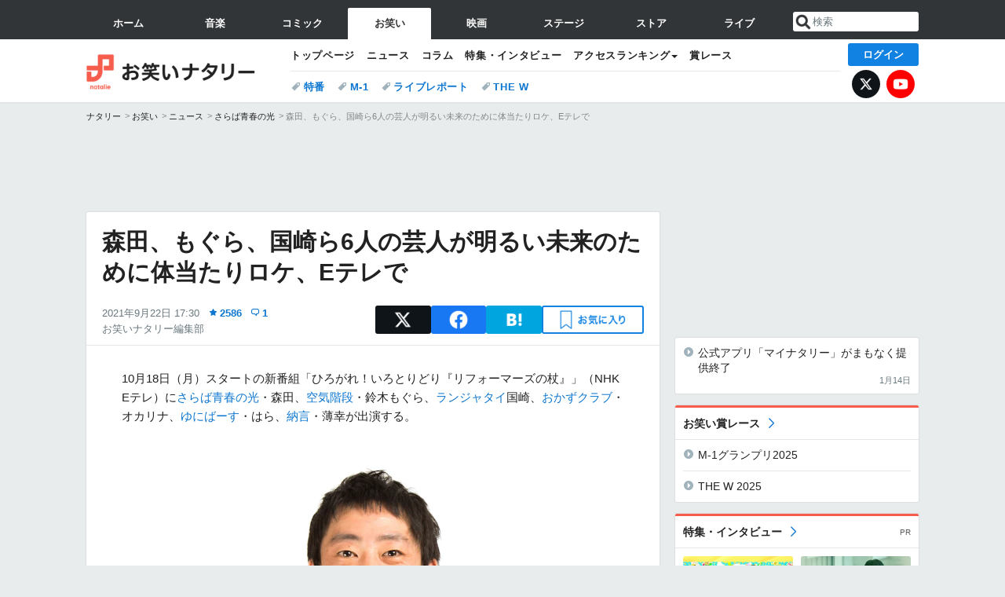

--- FILE ---
content_type: text/html; charset=UTF-8
request_url: https://natalie.mu/owarai/news/446254
body_size: 27553
content:
<!DOCTYPE html>
<html lang="ja">
<head prefix="og: http://ogp.me/ns# fb: http://ogp.me/ns/fb# website: http://ogp.me/ns/website#">
    <link rel="preload" as="style" href="https://ogre.natalie.mu/build/assets/vue-DT3hGyI8.css">
<link rel="modulepreload" href="https://ogre.natalie.mu/build/assets/app-D8IiyF0U.js">
<link rel="modulepreload" href="https://ogre.natalie.mu/build/assets/auth-NXUcgq7P.js">
<link rel="modulepreload" href="https://ogre.natalie.mu/build/assets/follow-button-DdEI0M_M.js">
<link rel="modulepreload" href="https://ogre.natalie.mu/build/assets/globalEntry-aRVymWwG.js">
<link rel="stylesheet" href="https://ogre.natalie.mu/build/assets/vue-DT3hGyI8.css">
<script type="module" src="https://ogre.natalie.mu/build/assets/app-D8IiyF0U.js"></script>
<script type="module" src="https://ogre.natalie.mu/build/assets/globalEntry-aRVymWwG.js"></script>    <title>森田、もぐら、国崎ら6人の芸人が明るい未来のために体当たりロケ、Eテレで - お笑いナタリー</title>
    <meta charset="UTF-8">
    <meta name="author" content="Natasha, Inc.">
    <meta name="viewport" content="width=1060, user-scalable=yes" />
    <meta name="description" content="10月18日（月）スタートの新番組「ひろがれ！いろとりどり『リフォーマーズの杖』」（NHK Eテレ）にさらば青春の光・森田、空気階段・鈴木もぐら、ランジャタイ国崎、おかずクラブ・オカリナ、ゆにばーす・はら、納言・薄幸が出演する。">
        <meta name="robots" content="max-image-preview:large">

                <script>
            window.googletag = window.googletag || {cmd: []};
            var google_interstitial_slot;
            googletag.cmd.push(function() {
                google_interstitial_slot = googletag.defineOutOfPageSlot(
                    "/4581080/pc_owarai_interstitial", googletag.enums.OutOfPageFormat.INTERSTITIAL);
                if (google_interstitial_slot) {
                    google_interstitial_slot.addService(googletag.pubads());
                }
                googletag.pubads().enableSingleRequest();
                googletag.enableServices();
                googletag.display(google_interstitial_slot);
            });
        </script>
    
<script src="https://flux-cdn.com/client/natasha/natalie.min.js" async></script>
<script type="text/javascript">
    window.pbjs = window.pbjs || {que: []};
</script>

<script src="https://securepubads.g.doubleclick.net/tag/js/gpt.js" async></script>
<script type="text/javascript">
    window.googletag = window.googletag || {cmd: []};
</script>

<script type="text/javascript">
    window.fluxtag = {
        readyBids: {
            prebid: false,
            amazon: false,
            google: false
        },
        failSafeTimeout: 3e3,
        isFn: function isFn(object) {
            var _t = 'Function';
            var toString = Object.prototype.toString;
            return toString.call(object) === '[object ' + _t + ']';
        },
        launchAdServer: function() {
            if (!fluxtag.readyBids.prebid || !fluxtag.readyBids.amazon) {
                return;
            }
            fluxtag.requestAdServer();
        },
        requestAdServer: function() {
            if (!fluxtag.readyBids.google) {
                fluxtag.readyBids.google = true;
                googletag.cmd.push(function () {
                    if (!!(pbjs.setTargetingForGPTAsync) && fluxtag.isFn(pbjs.setTargetingForGPTAsync)) {
                        pbjs.que.push(function () {
                            pbjs.setTargetingForGPTAsync();
                        });
                    }
                    googletag.pubads().refresh(fluxPbSlots);
                });
            }
        }
    };
</script>

<script type="text/javascript">
    setTimeout(function() {
        fluxtag.requestAdServer();
    }, fluxtag.failSafeTimeout);
</script>


<script>
    !function(a9,a,p,s,t,A,g){if(a[a9])return;function q(c,r){a[a9]._Q.push([c,r])}a[a9]={init:function(){q("i",arguments)},fetchBids:function(){q("f",arguments)},setDisplayBids:function(){},targetingKeys:function(){return[]},_Q:[]};A=p.createElement(s);A.async=!0;A.src=t;g=p.getElementsByTagName(s)[0];g.parentNode.insertBefore(A,g)}("apstag",window,document,"script","//c.amazon-adsystem.com/aax2/apstag.js");
    apstag.init({
        pubID: '3673',
        adServer: 'googletag'
    });
    apstag.fetchBids({
        slots: [
                                            {
                slotID: 'div-gpt-ad-4000000000001-0',
                slotName: '/4581080/pc_owarai_billboard',
                sizes: [[1,1],[970,250]]            },
                            {
                slotID: 'div-gpt-ad-4000000000004-0',
                slotName: '/4581080/owarai_big',
                sizes: [728,90]            },
                                        {
                    slotID: 'div-gpt-ad-4000000000010-0',
                    slotName: '/4581080/pc_owarai_w_rectangle_1',
                    sizes: [[300,250],[1,1]]                },
                        {
                    slotID: 'div-gpt-ad-4000000000011-0',
                    slotName: '/4581080/pc_owarai_w_rectangle_2',
                    sizes: [300,250]                },
                        {
                    slotID: 'div-gpt-ad-4000000000007-0',
                    slotName: '/4581080/owarai_rectancle',
                    sizes: [[300,250],[1,1]]                },
                        {
                    slotID: 'div-gpt-ad-4000000000009-0',
                    slotName: '/4581080/owarai_rectangle_bottom',
                    sizes: [[300,600],[300,250]]                },
                        {
                    slotID: 'div-gpt-ad-4000000000008-0',
                    slotName: '/4581080/owarai_rectangle_middle',
                    sizes: [300,250]                },
                ],
        timeout: 2e3
    }, function(bids) {
        googletag.cmd.push(function(){
            apstag.setDisplayBids();
            fluxtag.readyBids.amazon = true;
            fluxtag.launchAdServer();
        });
    });
</script>

<script type="text/javascript">
    var fluxPbSlots = [];
    var fluxNonPbSlots = [];

    googletag.cmd.push(function() {
                        
                        fluxPbSlots.push(googletag.defineSlot('/4581080/pc_owarai_billboard', [[1,1],[970,250]], 'div-gpt-ad-4000000000001-0').addService(googletag.pubads()).setCollapseEmptyDiv(true, true));
        
                
        fluxPbSlots.push(googletag.defineSlot('/4581080/owarai_big', [728,90], 'div-gpt-ad-4000000000004-0').addService(googletag.pubads()));

                                    fluxPbSlots.push(googletag.defineSlot('/4581080/pc_owarai_w_rectangle_1', [[300,250],[1,1]], 'div-gpt-ad-4000000000010-0').addService(googletag.pubads()));
                                fluxPbSlots.push(googletag.defineSlot('/4581080/pc_owarai_w_rectangle_2', [300,250], 'div-gpt-ad-4000000000011-0').addService(googletag.pubads()));
                                fluxPbSlots.push(googletag.defineSlot('/4581080/owarai_rectancle', [[300,250],[1,1]], 'div-gpt-ad-4000000000007-0').addService(googletag.pubads()));
                                fluxPbSlots.push(googletag.defineSlot('/4581080/owarai_rectangle_bottom', [[300,600],[300,250]], 'div-gpt-ad-4000000000009-0').addService(googletag.pubads()));
                                fluxPbSlots.push(googletag.defineSlot('/4581080/owarai_rectangle_middle', [300,250], 'div-gpt-ad-4000000000008-0').addService(googletag.pubads()));
            
                googletag.pubads()
            .setTargeting('genre', 'owarai')
            .setTargeting('content', 'news')
            .setTargeting('action', 'show')
            .setTargeting('article_tag', 'null')
            .setTargeting('path', location.pathname);

                googletag.pubads().enableSingleRequest();
        googletag.pubads().disableInitialLoad();
        googletag.enableServices();

                googletag.pubads().refresh(fluxNonPbSlots);

                if (!!(window.pbFlux) && !!(window.pbFlux.prebidBidder) && fluxtag.isFn(window.pbFlux.prebidBidder)) {
            pbjs.que.push(function () {
                window.pbFlux.prebidBidder();
            });
        } else {
            fluxtag.readyBids.prebid = true;
            fluxtag.launchAdServer();
        }
    });
</script>

<script data-sdk="l/1.1.10" data-cfasync="false" nowprocket src="https://html-load.com/loader.min.js" charset="UTF-8"></script>
<script nowprocket>(function(){function t(o,e){const r=n();return(t=function(t,n){return r[t-=323]})(o,e)}function n(){const t=["getComputedStyle","href","2344xFsGae","map","loader_light","from","92hXTSnb","now","https://error-report.com/report","message","append","write","height","8647fqHSGa","Failed to load script: ","none","hostname","VGhlcmUgd2FzIGEgcHJvYmxlbSBsb2FkaW5nIHRoZSBwYWdlLiBQbGVhc2UgY2xpY2sgT0sgdG8gbGVhcm4gbW9yZS4=","width","https://","documentElement",'script[src*="//',"setAttribute","2605120AmJlZp","width: 100vw; height: 100vh; z-index: 2147483647; position: fixed; left: 0; top: 0;","Cannot find currentScript","textContent","&url=","forEach","508enLTiO","currentScript","contains","script","POST","/loader.min.js","toString","searchParams","2043206tymBJE","appendChild","&domain=","src","style","rtt","data","link,style","&error=","outerHTML","check","https://report.error-report.com/modal?eventId=&error=","setItem","1982511LJYqjt","Fallback Failed","getBoundingClientRect","7tdulod","Script not found","remove","close-error-report","235pARUfW","split","1136760nbapQj","charCodeAt","name","display","concat","_fa_","type","url","querySelectorAll","recovery","removeEventListener",'/loader.min.js"]',"host","as_","attributes","onLine","https://report.error-report.com/modal?eventId=&error=Vml0YWwgQVBJIGJsb2NrZWQ%3D&domain=","connection","createElement","loader-check","text","https://report.error-report.com/modal?eventId=","length","querySelector","localStorage","value","location","as_index","last_bfa_at","2601FMWpPW","btoa","addEventListener","error","as_modal_loaded","iframe","reload","title"];return(n=function(){return t})()}(function(){const o=t,e=n();for(;;)try{if(332235===parseInt(o(342))/1*(parseInt(o(335))/2)+parseInt(o(379))/3+-parseInt(o(358))/4*(parseInt(o(386))/5)+parseInt(o(388))/6*(-parseInt(o(382))/7)+-parseInt(o(331))/8*(parseInt(o(417))/9)+-parseInt(o(352))/10+-parseInt(o(366))/11)break;e.push(e.shift())}catch(t){e.push(e.shift())}})(),(()=>{"use strict";const n=t,o=n=>{const o=t;let e=0;for(let t=0,r=n[o(410)];t<r;t++)e=(e<<5)-e+n[o(389)](t),e|=0;return e},e=class{static[n(376)](){const t=n;var e,r;let c=arguments[t(410)]>0&&void 0!==arguments[0]?arguments[0]:t(397),a=!(arguments[t(410)]>1&&void 0!==arguments[1])||arguments[1];const i=Date[t(336)](),s=i-i%864e5,d=s-864e5,l=s+864e5,u=t(401)+o(c+"_"+s),w=t(401)+o(c+"_"+d),p=t(401)+o(c+"_"+l);return u!==w&&u!==p&&w!==p&&!(null!==(e=null!==(r=window[u])&&void 0!==r?r:window[w])&&void 0!==e?e:window[p])&&(a&&(window[u]=!0,window[w]=!0,window[p]=!0),!0)}};function r(o,e){const r=n;try{window[r(412)][r(378)](window[r(414)][r(400)]+r(393)+btoa(r(416)),Date[r(336)]()[r(364)]())}catch(t){}try{!async function(n,o){const e=r;try{if(await async function(){const n=t;try{if(await async function(){const n=t;if(!navigator[n(403)])return!0;try{await fetch(location[n(330)])}catch(t){return!0}return!1}())return!0;try{if(navigator[n(405)][n(371)]>1e3)return!0}catch(t){}return!1}catch(t){return!1}}())return;const r=await async function(n){const o=t;try{const t=new URL(o(337));t[o(365)][o(339)](o(394),o(333)),t[o(365)][o(339)](o(328),""),t[o(365)][o(339)](o(338),n),t[o(365)][o(339)](o(395),location[o(330)]);const e=await fetch(t[o(330)],{method:o(362)});return await e[o(408)]()}catch(t){return o(324)}}(n);document[e(396)](e(373))[e(357)]((t=>{const n=e;t[n(384)](),t[n(355)]=""}));let a=!1;window[e(323)](e(338),(t=>{const n=e;n(325)===t[n(372)]&&(a=!0)}));const i=document[e(406)](e(326));i[e(369)]=e(409)[e(392)](r,e(374))[e(392)](btoa(n),e(368))[e(392)](o,e(356))[e(392)](btoa(location[e(330)])),i[e(351)](e(370),e(353)),document[e(349)][e(367)](i);const s=t=>{const n=e;n(385)===t[n(372)]&&(i[n(384)](),window[n(398)](n(338),s))};window[e(323)](e(338),s);const d=()=>{const t=e,n=i[t(381)]();return t(344)!==window[t(329)](i)[t(391)]&&0!==n[t(347)]&&0!==n[t(341)]};let l=!1;const u=setInterval((()=>{if(!document[e(360)](i))return clearInterval(u);d()||l||(clearInterval(u),l=!0,c(n,o))}),1e3);setTimeout((()=>{a||l||(l=!0,c(n,o))}),3e3)}catch(t){c(n,o)}}(o,e)}catch(t){c(o,e)}}function c(t,o){const e=n;try{const n=atob(e(346));confirm(n)?location[e(330)]=e(377)[e(392)](btoa(t),e(368))[e(392)](o,e(356))[e(392)](btoa(location[e(330)])):location[e(327)]()}catch(t){location[e(330)]=e(404)[e(392)](o)}}(()=>{const t=n,o=n=>t(343)[t(392)](n);let c="";try{var a,i;null===(a=document[t(359)])||void 0===a||a[t(384)]();const n=null!==(i=function(){const n=t,o=n(415)+window[n(418)](window[n(414)][n(345)]);return window[o]}())&&void 0!==i?i:0;if(!e[t(376)](t(407),!1))return;const s="html-load.com,fb.html-load.com,content-loader.com,fb.content-loader.com"[t(387)](",");c=s[0];const d=document[t(411)](t(350)[t(392)](s[n],t(399)));if(!d)throw new Error(t(383));const l=Array[t(334)](d[t(402)])[t(332)]((n=>({name:n[t(390)],value:n[t(413)]})));if(n+1<s[t(410)])return function(n,o){const e=t,r=e(415)+window[e(418)](window[e(414)][e(345)]);window[r]=o}(0,n+1),void function(n,o){const e=t;var r;const c=document[e(406)](e(361));o[e(357)]((t=>{const n=e;let{name:o,value:r}=t;return c[n(351)](o,r)})),c[e(351)](e(369),e(348)[e(392)](n,e(363))),document[e(340)](c[e(375)]);const a=null===(r=document[e(359)])||void 0===r?void 0:r[e(375)];if(!a)throw new Error(e(354));document[e(340)](a)}(s[n+1],l);r(o(t(380)),c)}catch(n){try{n=n[t(364)]()}catch(t){}r(o(n),c)}})()})();})();</script>

<script>
    window.gnshbrequest = window.gnshbrequest || {cmd:[]};
    window.gnshbrequest.cmd.push(function(){
        window.gnshbrequest.forceInternalRequest();
    });
</script>
<script async src="https://securepubads.g.doubleclick.net/tag/js/gpt.js"></script>
<script async src="https://cpt.geniee.jp/hb/v1/155656/1636/wrapper.min.js"></script>
    
                        <script>
            window.dataLayer = window.dataLayer || [];
            dataLayer.push({"genre":"owarai","controller":"news","action":"show","published_date":"2021-09-22"});
        </script>
        <script>(function(w,d,s,l,i){w[l]=w[l]||[];w[l].push({'gtm.start':new Date().getTime(),event:'gtm.js'});var f=d.getElementsByTagName(s)[0], j=d.createElement(s),dl=l!='dataLayer'?'&l='+l:'';j.async=true;j.src= 'https://www.googletagmanager.com/gtm.js?id='+i+dl;f.parentNode.insertBefore(j,f);})(window,document,'script','dataLayer','GTM-KQ3F3HP');</script>
    
            <link rel="canonical" href="https://natalie.mu/owarai/news/446254">
                    <meta name="news_keywords" content="ひろがれ！いろとりどり『リフォーマーズの杖』,さらば青春の光,ランジャタイ,ゆにばーす">
            
    <link rel="stylesheet" href="https://natalie.mu/asset/common/polar/desktop/css/owarai-v1768359304.css" />

    <link rel="shortcut icon" href="https://ogre.natalie.mu/asset/natalie/common/polar/desktop/image/owarai/favicon.ico" />
    <link rel="apple-touch-icon" href="https://ogre.natalie.mu/asset/natalie/common/polar/desktop/image/owarai/apple-touch-icon.png" />

        
        
        
            <link rel="modulepreload" href="https://ogre.natalie.mu/build/assets/my-DwcppuI9.js">
<link rel="modulepreload" href="https://ogre.natalie.mu/build/assets/notyf.min-Cwod4UaU.js">
<script type="module" src="https://ogre.natalie.mu/build/assets/my-DwcppuI9.js"></script>
<script type="module" src="https://ogre.natalie.mu/build/assets/notyf.min-Cwod4UaU.js"></script><link rel="stylesheet" href="https://natalie.mu/asset/common/polar/desktop/css/my-v1768359304.css" />

        <meta property="og:site_name" content="お笑いナタリー" />
    <meta property="og:title" content="森田、もぐら、国崎ら6人の芸人が明るい未来のために体当たりロケ、Eテレで - お笑いナタリー" />
    <meta property="og:type" content="article" />
    <meta property="og:url" content="https://natalie.mu/owarai/news/446254" />
    <meta property="og:description" content="10月18日（月）スタートの新番組「ひろがれ！いろとりどり『リフォーマーズの杖』」（NHK Eテレ）にさらば青春の光・森田、空気階段・鈴木もぐら、ランジャタイ国崎、おかずクラブ・オカリナ、ゆにばーす・はら、納言・薄幸が出演する。">
    <meta property="og:image" content="https://ogre.natalie.mu/media/news/owarai/2021/0922/hirogare_01.jpg?impolicy=twitter_card_face_crop" />
    <meta property="og:image:type" content="image/jpeg" />
    <meta property="og:image:width" content="1200" />
    <meta property="og:image:height" content="630" />
    <meta property="fb:app_id" content="242059559172717" />
    <meta name="twitter:card" content="summary_large_image" />
    <meta name="twitter:creator" content="@owarai_natalie" />
    <meta name="twitter:site" content="@owarai_natalie" />
    <meta name="twitter:title" content="森田、もぐら、国崎ら6人の芸人が明るい未来のために体当たりロケ、Eテレで - お笑いナタリー" />
    <meta name="twitter:description" content="10月18日（月）スタートの新番組「ひろがれ！いろとりどり『リフォーマーズの杖』」（NHK Eテレ）にさらば青春の光・森田、空気階段・鈴木もぐら、ランジャタイ国崎、おかずクラブ・オカリナ、ゆにばーす・はら、納言・薄幸が出演する。" />
    <meta name="twitter:url" content="https://natalie.mu/owarai/news/446254" />
    <meta name="twitter:image" content="https://ogre.natalie.mu/media/news/owarai/2021/0922/hirogare_01.jpg?impolicy=twitter_card_face_crop" />

            <meta property="og:title:short" content="6人の芸人が明るい未来のために体当たりロケ" />
    
                    <script type="text/javascript">
            window._taboola = window._taboola || [];
            _taboola.push({article:'auto'});
            !function (e, f, u, i) {
                if (!document.getElementById(i)){
                    e.async = 1;
                    e.src = u;
                    e.id = i;
                    f.parentNode.insertBefore(e, f);
                }
            }(document.createElement('script'),
                document.getElementsByTagName('script')[0],
                '//cdn.taboola.com/libtrc/natashainc-network/loader.js',
                'tb_loader_script');
            if(window.performance && typeof window.performance.mark == 'function')
            {window.performance.mark('tbl_ic');}
        </script>
    </head>
<body id="page-top">

<noscript><iframe src="https://www.googletagmanager.com/ns.html?id=GTM-KQ3F3HP" height="0" width="0" style="display:none;visibility:hidden"></iframe></noscript>
<noscript><span class="error-text">「ナタリー」のサービスを快適に利用するために、JavaScript を ON にしてください</span></noscript>

    <script>
        (function () {
            function getCookie(name) {
                return document.cookie
                    .split('; ')
                    .find(row => row.startsWith(name + '='))
                    ?.split('=')[1] ?? null;
            }

            const staffConfig = getCookie('staff_config');
            const isStaff = Boolean(staffConfig);

            window.natalie = window.natalie || {};
            window.natalie.isStaff = () => isStaff;
        })();
    </script>

        

        <div class="ca_profitx_ad_container ca_profitx_mediaid_5238 ca_profitx_pageid_36802" id="profitx-interstitial">
        <div class="ca_profitx_ad" data-ca-profitx-ad data-ca-profitx-tagid="42845" data-ca-profitx-spotid="pfxad_42845" data-ca-profitx-pageid="36802"></div>
        <div class="ca_profitx_ad" data-ca-profitx-ad data-ca-profitx-tagid="42846" data-ca-profitx-spotid="pfxad_42846" data-ca-profitx-pageid="36802"></div>
    </div>

    <div class="ca_profitx_ad_container ca_profitx_mediaid_5238 ca_profitx_pageid_37782" id="profitx-interstitial-external">
        <div class="ca_profitx_ad" data-ca-profitx-ad data-ca-profitx-tagid="45839" data-ca-profitx-spotid="pfxad_45839" data-ca-profitx-pageid="37782"></div>
        <div class="ca_profitx_ad" data-ca-profitx-ad data-ca-profitx-tagid="45840" data-ca-profitx-spotid="pfxad_45840" data-ca-profitx-pageid="37782"></div>
    </div>

<script>
    (function() {
        const isStaff = window.natalie?.isStaff?.() === true;
        const containers = [
            { id: 'profitx-interstitial', pageId: '36802' },
            { id: 'profitx-interstitial-external', pageId: '37782' },
        ];

        if (isStaff) {
            return;
        }

        containers.forEach(({ id, pageId }) => {
            const container = document.getElementById(id);
            if (!container) {
                return;
            }

            const script = document.createElement('script');
            script.src = 'https://cdn.caprofitx.com/media/5238/pfx.js';
            script.async = true;
            script.type = 'text/javascript';
            script.charset = 'utf-8';
            script.setAttribute('data-ca-profitx-pageid', pageId);
            script.setAttribute('data-ca-profitx-js', '');
            container.appendChild(script);
        });
    })();
</script>



        
        

                <div class="NA_ad_large">
            <!-- AD:pc_owarai_billboard -->
<div class="NA_ad" align="center">
    <div id="div-gpt-ad-4000000000001-0" style="line-height: 0;">
        <script type="text/javascript">
            googletag.cmd.push(function() { googletag.display("div-gpt-ad-4000000000001-0"); });
        </script>
    </div>
</div>
        </div>
    
                    
<nav class="NA_globalnav_wrapper">
    <div class="NA_globalnav">
        <ul class="NA_globalnav_tab" role="navigation">
            <li class="NA_globalnav_tab_01"><a href="https://natalie.mu" data-google-interstitial="false" data-gtm-click="グローバルナビ"><span class="NA_globalnav_tab_label">ホーム</span></a></li>
                                                        <li class="NA_globalnav_tab_02"><a href="https://natalie.mu/music" data-google-interstitial="false" data-gtm-click="グローバルナビ"><span class="NA_globalnav_tab_label">音楽</span></a></li>
                <li class="NA_globalnav_tab_03"><a href="https://natalie.mu/comic" data-google-interstitial="false" data-gtm-click="グローバルナビ"><span class="NA_globalnav_tab_label">コミック</span></a></li>
                <li class="NA_globalnav_tab_04 NA_current"><a href="https://natalie.mu/owarai" data-google-interstitial="false" data-gtm-click="グローバルナビ"><span class="NA_globalnav_tab_label">お笑い</span></a></li>
                <li class="NA_globalnav_tab_05"><a href="https://natalie.mu/eiga" data-google-interstitial="false" data-gtm-click="グローバルナビ"><span class="NA_globalnav_tab_label">映画</span></a></li>
                <li class="NA_globalnav_tab_06"><a href="https://natalie.mu/stage" data-google-interstitial="false" data-gtm-click="グローバルナビ"><span class="NA_globalnav_tab_label">ステージ</span></a></li>
                        <li class="NA_globalnav_tab_07"><a href="https://store.natalie.mu" target="_blank" data-google-interstitial="false" data-gtm-click="global_navi"><span class="NA_globalnav_tab_label">ストア</span></a></li>
            <li class="NA_globalnav_tab_08"><a href="https://live.natalie.mu" target="_blank" data-google-interstitial="false" data-gtm-click="global_navi"><span class="NA_globalnav_tab_label">ライブ</span></a></li>
        </ul>
        <div class="NA_search">
            <form name="search" method="get" action="/search">
                <button class="NA_search_btn" type="submit">送信</button>
                <input name="query" id="NA_search_input" class="NA_search_input" type="search" placeholder="検索" maxlength="64" value="" required>
                                    <input type="hidden" name="g" value="owarai">
                                <ul id="NA_search_suggest" style="display:none;"></ul>
            </form>
        </div>
    </div>
</nav>

<div class="NA_container" id="app">
    <div id="app-header-login" class="NA_layout_header">
                        <header class="NA_header NA_header-userfunc-enable">
        <div class="NA_localnav">
            <div class="NA_localnav_logo" role="banner">
                                    <a href="https://natalie.mu/owarai" data-google-interstitial="false">お笑いナタリー</a>
                            </div>
            <desktop-header-login-button
                :current-path="'/owarai/news/446254'" />
            </desktop-header-login-button>
            <div class="NA_localnav_banner">
                                    <ul class="NA_localnav_menu">
        <li><a href="https://natalie.mu/owarai" data-google-interstitial="false" data-gtm-click="ローカルナビ">トップページ</a></li>
        <li><a href="https://natalie.mu/owarai/news" data-google-interstitial="false" data-gtm-click="ローカルナビ">ニュース</a></li>
        <li><a href="https://natalie.mu/owarai/column" data-google-interstitial="false" data-gtm-click="ローカルナビ">コラム</a></li>
        <li><a href="https://natalie.mu/owarai/pp" data-google-interstitial="false" data-gtm-click="ローカルナビ">特集・インタビュー</a></li>
                                <li class="NA_localnav_menu_dropdown">
            <a>アクセスランキング</a>
            <ul class="NA_localnav_menu_dropdown_list">
                <li><a href="https://natalie.mu/owarai/news/list/order_by/views" data-google-interstitial="false" data-gtm-click="ローカルナビ">記事アクセスランキング</a></li>
                <li><a href="https://natalie.mu/owarai/gallery/hot" data-google-interstitial="false" data-gtm-click="ローカルナビ">画像アクセスランキング</a></li>
                                <li><a href="https://natalie.mu/owarai/artist" data-google-interstitial="false" data-gtm-click="ローカルナビ">話題のお笑い芸人</a></li>
                                                                <li><a href="https://natalie.mu/owarai/gallery/hot/media" data-google-interstitial="false" data-gtm-click="ローカルナビ">話題の動画</a></li>
            </ul>
        </li>
                <li><a href="https://natalie.mu/owarai/award" data-google-interstitial="false" data-gtm-click="ローカルナビ">賞レース</a></li>    </ul>
            <ul class="NA_localnav_tag">
                                                    <li><a href="https://natalie.mu/owarai/tag/527" data-google-interstitial="false" data-gtm-click="ローカルナビ_タグ">特番</a></li>
                            <li><a href="https://natalie.mu/owarai/tag/458" data-google-interstitial="false" data-gtm-click="ローカルナビ_タグ">M-1</a></li>
                            <li><a href="https://natalie.mu/owarai/tag/87" data-google-interstitial="false" data-gtm-click="ローカルナビ_タグ">ライブレポート</a></li>
                            <li><a href="https://natalie.mu/owarai/tag/658" data-google-interstitial="false" data-gtm-click="ローカルナビ_タグ">THE W</a></li>
                    </ul>
        <ul class="NA_localnav_account">
        <li class="NA_localnav_account_x"><a href="https://twitter.com/owarai_natalie" target="_blank" data-google-interstitial="false" data-gtm-click="local_navi_x">X</a></li>
        <li class="NA_localnav_account_yt"><a href="https://www.youtube.com/@owarai.natalie" target="_blank" data-google-interstitial="false" data-gtm-click="local_navi_youtube">YouTube</a></li>
    </ul>
                            </div>
        </div>
    </header>

                        
            <section>
        <ul class="NA_breadcrumb" role="navigation">
                                                <li><a href="https://natalie.mu" data-gtm-click="パンくず">ナタリー</a></li>
                                                                <li><a href="https://natalie.mu/owarai" data-gtm-click="パンくず">お笑い</a></li>
                                                                <li><a href="https://natalie.mu/owarai/news" data-gtm-click="パンくず">ニュース</a></li>
                                                                <li><a href="https://natalie.mu/owarai/artist/6426" data-gtm-click="パンくず">さらば青春の光</a></li>
                                                                <li>森田、もぐら、国崎ら6人の芸人が明るい未来のために体当たりロケ、Eテレで</li>
                                    </ul>
    </section>
    
            </div>
        <div class="NA_layout_2col">
        <div class="NA_layout_2col_left">
            <main role="main">
                                <!-- AD:owarai_big -->
    <div class="NA_ad NA_ad-728x90" align="center">
        <div id="div-gpt-ad-4000000000004-0">
            <script type="text/javascript">
                googletag.cmd.push(function() { googletag.display("div-gpt-ad-4000000000004-0"); });
            </script>
        </div>
    </div>

                <article class="NA_article">
                    <div class="NA_article_header">
                        <h1 class="NA_article_title">森田、もぐら、国崎ら6人の芸人が明るい未来のために体当たりロケ、Eテレで</h1>
                        <p class="NA_article_data">
                            <span class="NA_article_date">2021年9月22日 17:30</span>
                            <span class="NA_article_score"><label for="score_popup" class="NA_popup_open">2586</label></span>                            <span class="NA_article_score-comment"><a href="https://natalie.mu/owarai/news/446254/comment">1</a></span>                            <span class="NA_article_author"><a href="https://natalie.mu/owarai/author/73">お笑いナタリー編集部</a></span>                        </p>

                                                                            <div class="NA_popup_wrap">
    <input id="score_popup" type="checkbox">
    <div class="NA_popup_overlay">
        <label for="score_popup" class="NA_popup_trigger"></label>
        <div class="NA_popup_content">
            <label for="score_popup" class="NA_popup_close">×</label>
            <p class="NA_popup_total">2586</p>
            <p class="NA_popup_describe">この記事に関するナタリー公式アカウントの投稿が、SNS上でシェア / いいねされた数の合計です。</p>
            <ul class="NA_popup_detail">
                <li class="NA_popup_x"><span class="NA_popup_x_rt">645</span> <span class="NA_popup_x_fav">1939</span></li>
                <li class="NA_popup_fb">2 シェア</li>
            </ul>
                            <div class="NA_popup_link">
                    <a href="https://natalie.mu/owarai/news/446254/comment">記事へのコメント<small>（1件）</small></a>
                </div>
                    </div>
    </div>
</div>
                        
                                                                            <div data-cmp="app-user-favorite" class="NA_share">
    <ul class="NA_share_list">
        <!-- X -->
        <li class="NA_share_list_x">
            <a href="https://twitter.com/intent/tweet?url=https%3A%2F%2Fnatalie.mu%2Fowarai%2Fnews%2F446254&text=%E6%A3%AE%E7%94%B0%E3%80%81%E3%82%82%E3%81%90%E3%82%89%E3%80%81%E5%9B%BD%E5%B4%8E%E3%82%896%E4%BA%BA%E3%81%AE%E8%8A%B8%E4%BA%BA%E3%81%8C%E6%98%8E%E3%82%8B%E3%81%84%E6%9C%AA%E6%9D%A5%E3%81%AE%E3%81%9F%E3%82%81%E3%81%AB%E4%BD%93%E5%BD%93%E3%81%9F%E3%82%8A%E3%83%AD%E3%82%B1%E3%80%81E%E3%83%86%E3%83%AC%E3%81%A7"
                target="_blank"
                class="GAE_tweetBtnTop"
                rel="nofollow"
                data-gtm-click="top_share"
            >
                X
            </a>
        </li>
        <!-- Facebook -->
        <li class="NA_share_list_fb">
            <a href="http://www.facebook.com/sharer/sharer.php?u=https%3A%2F%2Fnatalie.mu%2Fowarai%2Fnews%2F446254&t=%E6%A3%AE%E7%94%B0%E3%80%81%E3%82%82%E3%81%90%E3%82%89%E3%80%81%E5%9B%BD%E5%B4%8E%E3%82%896%E4%BA%BA%E3%81%AE%E8%8A%B8%E4%BA%BA%E3%81%8C%E6%98%8E%E3%82%8B%E3%81%84%E6%9C%AA%E6%9D%A5%E3%81%AE%E3%81%9F%E3%82%81%E3%81%AB%E4%BD%93%E5%BD%93%E3%81%9F%E3%82%8A%E3%83%AD%E3%82%B1%E3%80%81E%E3%83%86%E3%83%AC%E3%81%A7"
                target="_blank"
                class="GAE_fbShareBtnTop"
                rel="nofollow"
                data-gtm-click="top_share"
            >
                Facebook
            </a>
        </li>
        <!-- はてなブックマーク -->
        <li class="NA_share_list_hb">
            <a href="http://b.hatena.ne.jp/entry/https%3A%2F%2Fnatalie.mu%2Fowarai%2Fnews%2F446254"
                class="GAE_hatenaBookmarkBtnTop"
                onclick="window.open((this.href), 'HatenaWindow', 'width=900, height=470, menubar=no, toolbar=no, scrollbars=yes'); return false;"
                rel="nofollow"
                data-gtm-click="top_share"
            >
                はてなブックマーク
            </a>
        </li>
        <!-- ナタリーお気に入り -->
        <desktop-user-favorite
            :entity-id="446254"
            type="news"
            position="article_top_fav"
        />
    </ul>
</div>
                        
                    </div>
                    <div class="NA_article_body">
                                                
                                                                            <p>10月18日（月）スタートの新番組「ひろがれ！いろとりどり『リフォーマーズの杖』」（NHK Eテレ）に<wbr><a href="https://natalie.mu/owarai/artist/6426" data-gtm-click="記事_セクション_本文_アーティスト">さらば青春の光</a>・森田、<wbr><a href="https://natalie.mu/owarai/artist/100254" data-gtm-click="記事_セクション_本文_アーティスト">空気階段</a>・鈴木もぐら、<wbr><a href="https://natalie.mu/owarai/artist/95126" data-gtm-click="記事_セクション_本文_アーティスト">ランジャタイ</a>国崎、<wbr><a href="https://natalie.mu/owarai/artist/86132" data-gtm-click="記事_セクション_本文_アーティスト">おかずクラブ</a>・オカリナ、<wbr><a href="https://natalie.mu/owarai/artist/10802" data-gtm-click="記事_セクション_本文_アーティスト">ゆにばーす</a>・はら、<wbr><a href="https://natalie.mu/owarai/artist/112836" data-gtm-click="記事_セクション_本文_アーティスト">納言</a>・薄幸が出演する。</p>
                        
                                                                                                                                                                                            <div class="NA_article_fig NA_article_fig-middle">
        <a  href="https://natalie.mu/owarai/gallery/news/446254/1667914" data-gtm-click="記事_セクション_本文_画像" >
            <div class="NA_article_fig_img">
                <img
                    class="lazyload"
                    data-src="https://ogre.natalie.mu/media/news/owarai/2021/0922/hirogare_01.jpg?imwidth=400&amp;imdensity=1"
                    width="1280"
                    height="1706"
                     alt="さらば青春の光・森田"                                     >
            </div>
                            <div class="NA_article_fig_caption">
                    <p class="NA_article_fig_caption_text">
                        さらば青春の光・森田
                                                    <span class="NA_article_fig_caption_link">［高画質で見る］</span>
                                            </p>
                </div>
                    </a>
    </div>
                                                                            <div class="NA_thumblist">
        <ul class="NA_thumblist_container">
                            <li>
                    <div class="NA_thumblist_item">
                                                    <a href="https://natalie.mu/owarai/gallery/news/446254/1667912"  title="ランジャタイ国崎" data-gtm-click="記事_セクション_メイン画像ギャラリー" data-gtm-text="ランジャタイ国崎">
    <img class="lazyload NA_thumblist_img" data-src="https://ogre.natalie.mu/media/news/owarai/2021/0922/hirogare_07.jpg?impolicy=thumb_fit&amp;width=180&amp;height=180" alt="ランジャタイ国崎">
</a>
                                            </div>
                </li>
                            <li>
                    <div class="NA_thumblist_item">
                                                    <a href="https://natalie.mu/owarai/gallery/news/446254/1667916"  title="空気階段・鈴木もぐら" data-gtm-click="記事_セクション_メイン画像ギャラリー" data-gtm-text="空気階段・鈴木もぐら">
    <img class="lazyload NA_thumblist_img" data-src="https://ogre.natalie.mu/media/news/owarai/2021/0922/kuukikaidan_mogura_art.jpg?impolicy=thumb_fit&amp;width=180&amp;height=180" alt="空気階段・鈴木もぐら">
</a>
                                            </div>
                </li>
                            <li>
                    <div class="NA_thumblist_item">
                                                    <a href="https://natalie.mu/owarai/gallery/news/446254/1667910"  title="ゆにばーす・はら" data-gtm-click="記事_セクション_メイン画像ギャラリー" data-gtm-text="ゆにばーす・はら">
    <img class="lazyload NA_thumblist_img" data-src="https://ogre.natalie.mu/media/news/owarai/2021/0922/universe_hara_art.jpg?impolicy=thumb_fit&amp;width=180&amp;height=180" alt="ゆにばーす・はら">
</a>
                                            </div>
                </li>
                            <li>
                    <div class="NA_thumblist_item">
                                                    <a href="https://natalie.mu/owarai/gallery/news/446254/1667908"  title="高橋ひかる" data-gtm-click="記事_セクション_メイン画像ギャラリー" data-gtm-text="高橋ひかる">
    <img class="lazyload NA_thumblist_img" data-src="https://ogre.natalie.mu/media/news/owarai/2021/0922/hirogare_04.jpg?impolicy=thumb_fit&amp;width=180&amp;height=180" alt="高橋ひかる">
</a>
                                            </div>
                </li>
                            <li>
                    <div class="NA_thumblist_item">
                                                    <a href="https://natalie.mu/owarai/gallery/news/446254/1667909"  title="おかずクラブ・オカリナ" data-gtm-click="記事_セクション_メイン画像ギャラリー" data-gtm-text="おかずクラブ・オカリナ">
    <img class="lazyload NA_thumblist_img" data-src="https://ogre.natalie.mu/media/news/owarai/2021/0922/okasuclub_ocarina_art.jpg?impolicy=thumb_fit&amp;width=180&amp;height=180" alt="おかずクラブ・オカリナ">
</a>
                                            </div>
                </li>
                            <li>
                    <div class="NA_thumblist_item">
                                                    <a href="https://natalie.mu/owarai/gallery/news/446254/1667915"  title="納言・薄幸" data-gtm-click="記事_セクション_メイン画像ギャラリー" data-gtm-text="納言・薄幸">
    <img class="lazyload NA_thumblist_img" data-src="https://ogre.natalie.mu/media/news/owarai/2021/0922/hirogare_02.jpg?impolicy=thumb_fit&amp;width=180&amp;height=180" alt="納言・薄幸">
</a>
                                            </div>
                </li>
                    </ul>
    </div>
                                                                    
                                                    
                                                <p>この番組はEテレで展開されているプログラム「ひろがれ！いろとりどり」の1つで、SDGsを楽しく学べるドラマ仕立ての新感覚バラエティ。未来人と現代人が未来を救うために立ち上がる、SFテイストの物語が展開される。</p><p>だらしない生活を送る芸人たちのもとにタイムスリップしてやってくる、2100年の未来人役は<wbr><a href="https://natalie.mu/owarai/artist/85965" data-gtm-click="記事_セクション_本文_アーティスト">高橋ひかる</a>。「未来では地球温暖化が進み、貧富の差も広がって散々なありさま。その原因を作ったあなたたちになんとかしてほしいの！」と協力を求めると、芸人たちは彼女と一緒に世直し隊・リフォーマーズを結成し、「転ばぬ先の杖」として今できることをしようと体当たりなロケに挑む。彼らは未来を明るいものに変えることができるのか。</p><h2 id="NA_article_main_h2_1">ひろがれ！いろとりどり「リフォーマーズの杖」</h2><p>Eテレ 2021年10月18日スタート 毎月第3月曜19:25～19:54<br>放送後、NHKプラスで見逃し配信予定。<br>＜出演者＞<br>さらば青春の光・森田 / ランジャタイ國崎 / おかずクラブ・オカリナ / ゆにばーす・はら / 空気階段・鈴木もぐら / 納言・薄幸</p><p class="NA_article_text-annotation">※高橋ひかるの「高」は「はしごだか」が正式表記。</p>
                                                    
                        
                                                
                                                
                                                                            <div class="NA_article_tagad" data-genre="owarai" data-ids="6426+95126+10802" data-context="artist" data-app="mobile" data-domain="https://api.natalie.mu" style="display:none;"></div>
                            <script type="text/javascript" src="https://ogre.natalie.mu/asset/natalie/common/polar/desktop/js/widget/tagad.min.js?v=1768359304" async></script>
                                                
                                                                            <div class="NA_article_gallery" id="NA_parts_article_gallery">
        <p class="NA_article_gallery_title">この記事の画像（全7件）</p>
        <ul class="NA_imglist">
                            <li>
                    <a href="https://natalie.mu/owarai/gallery/news/446254/1667914"   title="さらば青春の光・森田" data-gtm-click="記事_セクション_一覧" data-gtm-text="さらば青春の光・森田">
    <img class="lazyload NA_imglist_thumb" data-src="https://ogre.natalie.mu/media/news/owarai/2021/0922/hirogare_01.jpg?impolicy=thumb_fit&amp;width=180&amp;height=180" alt="さらば青春の光・森田">
</a>
                </li>
                            <li>
                    <a href="https://natalie.mu/owarai/gallery/news/446254/1667912"   title="ランジャタイ国崎" data-gtm-click="記事_セクション_一覧" data-gtm-text="ランジャタイ国崎">
    <img class="lazyload NA_imglist_thumb" data-src="https://ogre.natalie.mu/media/news/owarai/2021/0922/hirogare_07.jpg?impolicy=thumb_fit&amp;width=180&amp;height=180" alt="ランジャタイ国崎">
</a>
                </li>
                            <li>
                    <a href="https://natalie.mu/owarai/gallery/news/446254/1667916"   title="空気階段・鈴木もぐら" data-gtm-click="記事_セクション_一覧" data-gtm-text="空気階段・鈴木もぐら">
    <img class="lazyload NA_imglist_thumb" data-src="https://ogre.natalie.mu/media/news/owarai/2021/0922/kuukikaidan_mogura_art.jpg?impolicy=thumb_fit&amp;width=180&amp;height=180" alt="空気階段・鈴木もぐら">
</a>
                </li>
                            <li>
                    <a href="https://natalie.mu/owarai/gallery/news/446254/1667910"   title="ゆにばーす・はら" data-gtm-click="記事_セクション_一覧" data-gtm-text="ゆにばーす・はら">
    <img class="lazyload NA_imglist_thumb" data-src="https://ogre.natalie.mu/media/news/owarai/2021/0922/universe_hara_art.jpg?impolicy=thumb_fit&amp;width=180&amp;height=180" alt="ゆにばーす・はら">
</a>
                </li>
                            <li>
                    <a href="https://natalie.mu/owarai/gallery/news/446254/1667908"   title="高橋ひかる" data-gtm-click="記事_セクション_一覧" data-gtm-text="高橋ひかる">
    <img class="lazyload NA_imglist_thumb" data-src="https://ogre.natalie.mu/media/news/owarai/2021/0922/hirogare_04.jpg?impolicy=thumb_fit&amp;width=180&amp;height=180" alt="高橋ひかる">
</a>
                </li>
                            <li>
                    <a href="https://natalie.mu/owarai/gallery/news/446254/1667909"   title="おかずクラブ・オカリナ" data-gtm-click="記事_セクション_一覧" data-gtm-text="おかずクラブ・オカリナ">
    <img class="lazyload NA_imglist_thumb" data-src="https://ogre.natalie.mu/media/news/owarai/2021/0922/okasuclub_ocarina_art.jpg?impolicy=thumb_fit&amp;width=180&amp;height=180" alt="おかずクラブ・オカリナ">
</a>
                </li>
                            <li>
                    <a href="https://natalie.mu/owarai/gallery/news/446254/1667915"   title="納言・薄幸" data-gtm-click="記事_セクション_一覧" data-gtm-text="納言・薄幸">
    <img class="lazyload NA_imglist_thumb" data-src="https://ogre.natalie.mu/media/news/owarai/2021/0922/hirogare_02.jpg?impolicy=thumb_fit&amp;width=180&amp;height=180" alt="納言・薄幸">
</a>
                </li>
                    </ul>
            </div>
                        
                                                
                                                
                                                
                                                
                                                                            <div class="NA_article_social">
    <h2 class="NA_article_social_title">読者の反応</h2>
    <div class="NA_article_social_score">
        <ul class="NA_article_social_score_detail">
                            <li class="NA_article_social_score_total"><label for="score_popup">2586</label></li>
                        <li class="NA_article_social_score_comment"><a href="https://natalie.mu/owarai/news/446254/comment">1</a></li>
        </ul>
    </div>
    <div class="NA_article_social_comment">
        <a href="https://natalie.mu/owarai/news/446254/comment">
            <p class="NA_article_social_comment_id">お笑いナタリー <small>@owarai_natalie</small></p>
            <p class="NA_article_social_comment_text">森田、もぐら、国崎ら6人の芸人が明るい未来のために体当たりロケ、Eテレで<br />
https://t.co/ygr7RqMOUr<br />
<br />
#リフォーマーズの杖 https://t.co/vsnpMaqZRo</p>
        </a>
    </div>
    <div class="NA_article_social_link">
        <a href="https://natalie.mu/owarai/news/446254/comment">コメントを読む<small>（1件）</small></a>
    </div>
</div>
                        
                                                                            <div data-cmp="app-user-favorite" class="NA_share">
    <ul class="NA_share_list">
        <!-- X -->
        <li class="NA_share_list_x">
            <a href="https://twitter.com/intent/tweet?url=https%3A%2F%2Fnatalie.mu%2Fowarai%2Fnews%2F446254&text=%E6%A3%AE%E7%94%B0%E3%80%81%E3%82%82%E3%81%90%E3%82%89%E3%80%81%E5%9B%BD%E5%B4%8E%E3%82%896%E4%BA%BA%E3%81%AE%E8%8A%B8%E4%BA%BA%E3%81%8C%E6%98%8E%E3%82%8B%E3%81%84%E6%9C%AA%E6%9D%A5%E3%81%AE%E3%81%9F%E3%82%81%E3%81%AB%E4%BD%93%E5%BD%93%E3%81%9F%E3%82%8A%E3%83%AD%E3%82%B1%E3%80%81E%E3%83%86%E3%83%AC%E3%81%A7"
                target="_blank"
                class="GAE_tweetBtnBottom"
                rel="nofollow"
                data-gtm-click="bottom_share"
            >
                X
            </a>
        </li>
        <!-- Facebook -->
        <li class="NA_share_list_fb">
            <a href="http://www.facebook.com/sharer/sharer.php?u=https%3A%2F%2Fnatalie.mu%2Fowarai%2Fnews%2F446254&t=%E6%A3%AE%E7%94%B0%E3%80%81%E3%82%82%E3%81%90%E3%82%89%E3%80%81%E5%9B%BD%E5%B4%8E%E3%82%896%E4%BA%BA%E3%81%AE%E8%8A%B8%E4%BA%BA%E3%81%8C%E6%98%8E%E3%82%8B%E3%81%84%E6%9C%AA%E6%9D%A5%E3%81%AE%E3%81%9F%E3%82%81%E3%81%AB%E4%BD%93%E5%BD%93%E3%81%9F%E3%82%8A%E3%83%AD%E3%82%B1%E3%80%81E%E3%83%86%E3%83%AC%E3%81%A7"
                target="_blank"
                class="GAE_fbShareBtnBottom"
                rel="nofollow"
                data-gtm-click="bottom_share"
            >
                Facebook
            </a>
        </li>
        <!-- はてなブックマーク -->
        <li class="NA_share_list_hb">
            <a href="http://b.hatena.ne.jp/entry/https%3A%2F%2Fnatalie.mu%2Fowarai%2Fnews%2F446254"
                class="GAE_hatenaBookmarkBtnBottom"
                onclick="window.open((this.href), 'HatenaWindow', 'width=900, height=470, menubar=no, toolbar=no, scrollbars=yes'); return false;"
                rel="nofollow"
                data-gtm-click="bottom_share"
            >
                はてなブックマーク
            </a>
        </li>
        <!-- ナタリーお気に入り -->
        <desktop-user-favorite
            :entity-id="446254"
            type="news"
            position="article_bottom_fav"
        />
    </ul>
</div>
                        
                                                <div class="NA_ad_double">
        <!-- AD:pc_owarai_w_rectangle_1 -->
    <div class="NA_ad" align="center">
        <div id="div-gpt-ad-4000000000010-0">
            <script type="text/javascript">
                googletag.cmd.push(function() { googletag.display("div-gpt-ad-4000000000010-0"); });
            </script>
        </div>
    </div>
        <!-- AD:pc_owarai_w_rectangle_2 -->
    <div class="NA_ad" align="center">
        <div id="div-gpt-ad-4000000000011-0">
            <script type="text/javascript">
                googletag.cmd.push(function() { googletag.display("div-gpt-ad-4000000000011-0"); });
            </script>
        </div>
    </div>
    </div>

                                                                                                        <div class="NA_article_link">
        <p class="NA_article_link_title">関連記事</p>
                    <div class="NA_card NA_card-m">
                <div class="NA_card_link NA_card_link-tag">
                            <a href="https://natalie.mu/owarai/tag/92" data-gtm-click="null">新番組</a>
                             / <a href="https://natalie.mu/owarai/tag/91" data-gtm-click="null">コメントあり</a>
                             / <a href="https://natalie.mu/owarai/tag/89" data-gtm-click="null">写真いっぱい</a>
                    </div>
    <a href="https://natalie.mu/owarai/news/448777" data-gtm-click="記事_セクション_関連記事">
            <div class="NA_thumb">
                            <img class="lazyload" data-src="https://ogre.natalie.mu/media/news/owarai/2021/1010/irotoridori_01.jpg?impolicy=thumb_fit&amp;width=140&amp;height=140" alt="ランジャタイ国崎「生涯をかけた作品」芸人たちがEテレゴールデン番組に気合い">
                    </div>
        <div class="NA_card_text">
                    
            <p class="NA_card_title">ランジャタイ国崎「生涯をかけた作品」芸人たちがEテレゴールデン番組に気合い</p>
                        <div class="NA_card_data">
            <div class="NA_card_score">8040</div>            <div class="NA_card_date">2021年10月11日</div>
                                </div>
    </div>
</a>
            </div>
                    <div class="NA_card NA_card-m">
                <div class="NA_card_link NA_card_link-tag">
                            <a href="https://natalie.mu/owarai/tag/92" data-gtm-click="null">新番組</a>
                    </div>
    <a href="https://natalie.mu/owarai/news/449658" data-gtm-click="記事_セクション_関連記事">
            <div class="NA_thumb">
                            <img class="lazyload NA_undraggable" data-src="https://ogre.natalie.mu/media/news/owarai/2021/1015/S01-001.jpg?impolicy=thumb_fit&amp;width=140&amp;height=140" alt="“だらしない芸人”たちが奮起するEテレ番組、イベントには空気階段＆ランジャタイ" oncontextmenu = "return false;" draggable="false">
                    </div>
        <div class="NA_card_text">
                    
            <p class="NA_card_title">“だらしない芸人”たちが奮起するEテレ番組、イベントには空気階段＆ランジャタイ</p>
                        <div class="NA_card_data">
            <div class="NA_card_score">1374</div>            <div class="NA_card_date">2021年10月18日</div>
                                </div>
    </div>
</a>
            </div>
                    <div class="NA_card NA_card-m">
                <a href="https://natalie.mu/owarai/news/453483" data-gtm-click="記事_セクション_関連記事">
            <div class="NA_thumb">
                            <img class="lazyload NA_undraggable" data-src="https://ogre.natalie.mu/media/news/owarai/2021/1105/reformers_08.jpg?impolicy=thumb_fit&amp;width=140&amp;height=140" alt="未来では金が手に入らない？さらば森田がリサイクル工場で金発掘" oncontextmenu = "return false;" draggable="false">
                    </div>
        <div class="NA_card_text">
                    
            <p class="NA_card_title">未来では金が手に入らない？さらば森田がリサイクル工場で金発掘</p>
                        <div class="NA_card_data">
            <div class="NA_card_score">593</div>            <div class="NA_card_date">2021年11月14日</div>
                                </div>
    </div>
</a>
            </div>
                    <div class="NA_card NA_card-m">
                <a href="https://natalie.mu/owarai/news/461977" data-gtm-click="記事_セクション_関連記事">
            <div class="NA_thumb">
                            <img class="lazyload NA_undraggable" data-src="https://ogre.natalie.mu/media/news/owarai/2022/0117/S06-001.jpg?impolicy=thumb_fill&amp;cropPlace=Center&amp;width=140&amp;height=140" alt="もぐらと国崎、立ち上がる！ディーン・フジオカにならって食料寄付呼びかけ" oncontextmenu = "return false;" draggable="false">
                    </div>
        <div class="NA_card_text">
                    
            <p class="NA_card_title">もぐらと国崎、立ち上がる！ディーン・フジオカにならって食料寄付呼びかけ</p>
                        <div class="NA_card_data">
            <div class="NA_card_score">1178</div>            <div class="NA_card_date">2022年1月17日</div>
                                </div>
    </div>
</a>
            </div>
                                    <div class="NA_omit">
                <button class="NA_omit_open">続きを表示</button>
                <div class="NA_omit_hidden">
                                            <div class="NA_card NA_card-m">
                            <a href="https://natalie.mu/owarai/news/483428" data-gtm-click="記事_セクション_関連記事">
            <div class="NA_thumb">
                            <img class="lazyload NA_undraggable" data-src="https://ogre.natalie.mu/media/news/owarai/2021/1010/irotoridori_01.jpg?impolicy=thumb_fit&amp;width=140&amp;height=140" alt="森田、もぐら、国崎ら芸人たちが歌って踊る「リフォーマーズのテーマ」MV放送" oncontextmenu = "return false;" draggable="false">
                    </div>
        <div class="NA_card_text">
                    
            <p class="NA_card_title">森田、もぐら、国崎ら芸人たちが歌って踊る「リフォーマーズのテーマ」MV放送</p>
                        <div class="NA_card_data">
            <div class="NA_card_score">3324</div>            <div class="NA_card_date">2022年6月29日</div>
                                </div>
    </div>
</a>
                        </div>
                                    </div>
            </div>
            </div>
                    <div class="NA_article_link">
            <h2 class="NA_article_link_title">さらば青春の光のほかの記事</h2>
            <ul class="NA_links">
                                    <li><a href="https://natalie.mu/owarai/news/655829" data-gtm-click="記事_セクション_ほかの記事">さらば青春の光、白熱の紙相撲で名勝負誕生　最後はまさかの“八百長”失敗</a></li>
                                    <li><a href="https://natalie.mu/owarai/news/655949" data-gtm-click="記事_セクション_ほかの記事">さらば森田、清春の新YouTubeチャンネル「おきるねるきよはる」初回で古着屋へ</a></li>
                                    <li><a href="https://natalie.mu/owarai/news/655763" data-gtm-click="記事_セクション_ほかの記事">レインボー、や団、いつもここから、蛙亭、ミルクボーイら出演「エンタの神様」今夜放送</a></li>
                                    <li><a href="https://natalie.mu/owarai/news/655441" data-gtm-click="記事_セクション_ほかの記事">さらば森田MC　宮川大輔、藤井隆、オカリナ、柳沢慎吾ら各地でパワースポット巡り</a></li>
                                <li><a href="https://natalie.mu/owarai/artist/6426" data-gtm-click="記事_セクション_ほかの記事">さらば青春の光のプロフィール</a></li>
            </ul>
        </div>
                            
                                                                                <div class="NA_article_link">
        <p class="NA_article_link_title">リンク</p>
        <ul class="NA_links">
                                                <li>
                        <a href="https://www.nhk.or.jp/irotoridori/" target="_blank" data-gtm-click="external_link">ひろがれ！いろとりどり</a>
                    </li>
                                    </ul>
    </div>
                        
                                                
                                                <div class="NA_article_tag"
        id="follow-app"
        data-item-type="artist"
        data-item-ids='[6426,95126,10802,100254,86132,112836,85965]'
    >
        <p class="NA_article_tag_title">関連する人物・グループ・作品</p>
        <div class="NA_followlist NA_followlist-vertical">
                            <div class="NA_followlist_item">
            <div class="NA_followlist_item_thumb">
            <a href="https://natalie.mu/owarai/artist/6426">
                <img data-src="https://ogre.natalie.mu/artist/6426/20220722/IMG_5589.jpg?impolicy=thumb_fit&amp;width=180&amp;height=180"
                    width="180"
                    height="180"
                    alt="さらば青春の光"
                    class="lazyload">
            </a>
        </div>
        <div class="NA_followlist_item_name">
            <a href="https://natalie.mu/owarai/artist/6426">
                さらば青春の光
            </a>
        </div>
        <div class="NA_followlist_item_btn">
            <follow-button
                :item-id="6426"
                item-type="artist"
                mode="parts"
            />
        </div>
    </div>
                            <div class="NA_followlist_item">
            <div class="NA_followlist_item_thumb">
            <a href="https://natalie.mu/owarai/artist/95126">
                <img data-src="https://ogre.natalie.mu/artist/95126/20211203/ranjatai_art2020.jpg?impolicy=thumb_fit&amp;width=180&amp;height=180"
                    width="180"
                    height="180"
                    alt="ランジャタイ"
                    class="lazyload">
            </a>
        </div>
        <div class="NA_followlist_item_name">
            <a href="https://natalie.mu/owarai/artist/95126">
                ランジャタイ
            </a>
        </div>
        <div class="NA_followlist_item_btn">
            <follow-button
                :item-id="95126"
                item-type="artist"
                mode="parts"
            />
        </div>
    </div>
                            <div class="NA_followlist_item">
            <div class="NA_followlist_item_thumb">
            <a href="https://natalie.mu/owarai/artist/10802">
                <img data-src="https://ogre.natalie.mu/artist/10802/20211203/universe_art202112.jpg?impolicy=thumb_fit&amp;width=180&amp;height=180"
                    width="180"
                    height="180"
                    alt="ゆにばーす"
                    class="lazyload">
            </a>
        </div>
        <div class="NA_followlist_item_name">
            <a href="https://natalie.mu/owarai/artist/10802">
                ゆにばーす
            </a>
        </div>
        <div class="NA_followlist_item_btn">
            <follow-button
                :item-id="10802"
                item-type="artist"
                mode="parts"
            />
        </div>
    </div>
                            <div class="NA_followlist_item">
            <div class="NA_followlist_item_thumb">
            <a href="https://natalie.mu/owarai/artist/100254">
                <img data-src="https://ogre.natalie.mu/artist/100254/20211214/kuukikaidan_art2020.jpg?impolicy=thumb_fit&amp;width=180&amp;height=180"
                    width="180"
                    height="180"
                    alt="空気階段"
                    class="lazyload">
            </a>
        </div>
        <div class="NA_followlist_item_name">
            <a href="https://natalie.mu/owarai/artist/100254">
                空気階段
            </a>
        </div>
        <div class="NA_followlist_item_btn">
            <follow-button
                :item-id="100254"
                item-type="artist"
                mode="parts"
            />
        </div>
    </div>
                            <div class="NA_followlist_item">
            <div class="NA_followlist_item_thumb">
            <a href="https://natalie.mu/owarai/artist/86132">
                <img data-src="https://ogre.natalie.mu/artist/86132/20190111/okazuclub_art201811_fixw_640_hq.jpg?impolicy=thumb_fit&amp;width=180&amp;height=180"
                    width="180"
                    height="180"
                    alt="おかずクラブ"
                    class="lazyload">
            </a>
        </div>
        <div class="NA_followlist_item_name">
            <a href="https://natalie.mu/owarai/artist/86132">
                おかずクラブ
            </a>
        </div>
        <div class="NA_followlist_item_btn">
            <follow-button
                :item-id="86132"
                item-type="artist"
                mode="parts"
            />
        </div>
    </div>
                                        <div class="NA_omit">
                    <button class="NA_omit_open">続きを表示</button>
                    <div class="NA_omit_hidden">
                        <div class="NA_followlist NA_followlist-vertical">
                                                            <div class="NA_followlist_item">
            <div class="NA_followlist_item_thumb">
            <a href="https://natalie.mu/owarai/artist/112836">
                <img data-src="https://ogre.natalie.mu/artist/112836/20230728/nagon_art202307.jpg?impolicy=thumb_fit&amp;width=180&amp;height=180"
                    width="180"
                    height="180"
                    alt="納言"
                    class="lazyload">
            </a>
        </div>
        <div class="NA_followlist_item_name">
            <a href="https://natalie.mu/owarai/artist/112836">
                納言
            </a>
        </div>
        <div class="NA_followlist_item_btn">
            <follow-button
                :item-id="112836"
                item-type="artist"
                mode="parts"
            />
        </div>
    </div>
                                                            <div class="NA_followlist_item">
            <div class="NA_followlist_item_thumb">
            <a href="https://natalie.mu/owarai/artist/85965">
                <img data-src="https://ogre.natalie.mu/artist/85965/20230317/takahashihikaru_art202212.jpg?impolicy=thumb_fit&amp;width=180&amp;height=180"
                    width="180"
                    height="180"
                    alt="髙橋ひかる"
                    class="lazyload">
            </a>
        </div>
        <div class="NA_followlist_item_name">
            <a href="https://natalie.mu/owarai/artist/85965">
                髙橋ひかる
            </a>
        </div>
        <div class="NA_followlist_item_btn">
            <follow-button
                :item-id="85965"
                item-type="artist"
                mode="parts"
            />
        </div>
    </div>
                                                    </div>
                    </div>
                </div>
                    </div>
    </div>

                                                <div class="NA_article_tag">
        <p class="NA_article_tag_title">タグ</p>
        <div class="NA_taglist_wrapper">
            <ul class="NA_taglist">
                                                            <li class="NA_taglist_attr">
                            <a href="https://natalie.mu/owarai/tag/92" data-gtm-click="記事_セクション_タグ">新番組</a>
                        </li>
                                                </ul>
                    </div>
    </div>


                                            </div>
                </article>

                                <div class="NA_section NA_section-list">
        <div class="NA_section_header">
            <h2>あなたにおすすめの記事</h2>
        </div>
        <div id="taboola-below-article-thumbnails-desktop"></div>
        <script type="text/javascript">
            window._taboola = window._taboola || [];
            _taboola.push({
                mode: 'alternating-thumbnails-a',
                container: 'taboola-below-article-thumbnails-desktop',
                placement: 'Below Article Thumbnails Desktop',
                target_type: 'mix'
            });
        </script>
    </div>



<div class="NA_section NA_section-list" id="latest_news">
        <div class="NA_section_header">
            <h2><a href="https://natalie.mu/owarai/news">最新のお笑いニュース</a></h2>
        </div>
        <div class="NA_card_wrapper NA_card_2col">
                            <div class="NA_card NA_card-m">
                    <div class="NA_card_link NA_card_link-tag">
                            <a href="https://natalie.mu/owarai/tag/86" data-gtm-click="null">声優・役者仕事</a>
                             / <a href="https://natalie.mu/owarai/tag/91" data-gtm-click="null">コメントあり</a>
                    </div>
    <a href="https://natalie.mu/owarai/news/656580" data-gtm-click="null">
            <div class="NA_thumb">
                            <img class="lazyload" data-src="https://ogre.natalie.mu/media/news/owarai/2026/0118/punchdrunk03.jpg?impolicy=thumb_fill&amp;cropPlace=Center&amp;width=180&amp;height=180" alt="ネプチューン堀内がドラマ「パンチドランク・ウーマン」で口数少なく孤立している役">
                    </div>
        <div class="NA_card_text">
                    
            <p class="NA_card_title">ネプチューン堀内がドラマ「パンチドランク・ウーマン」で口数少なく孤立している役</p>
                        <div class="NA_card_data">
            <div class="NA_card_score">6</div>            <div class="NA_card_date">1月18日</div>
                                </div>
    </div>
</a>
                </div>
                            <div class="NA_card NA_card-m">
                    <a href="https://natalie.mu/owarai/news/656561" data-gtm-click="null">
            <div class="NA_thumb">
                            <img class="lazyload NA_undraggable" data-src="https://ogre.natalie.mu/media/news/owarai/2026/0117/8L6VR24JV5_3.jpg?impolicy=thumb_fill&amp;cropPlace=Center&amp;width=180&amp;height=180" alt="髭男爵のネタに子供が疑問「なぜ乾杯する？」" oncontextmenu = "return false;" draggable="false">
                    </div>
        <div class="NA_card_text">
                    
            <p class="NA_card_title">髭男爵のネタに子供が疑問「なぜ乾杯する？」</p>
                        <div class="NA_card_data">
            <div class="NA_card_score">44</div>            <div class="NA_card_date">1月18日</div>
                                </div>
    </div>
</a>
                </div>
                            <div class="NA_card NA_card-m">
                    <div class="NA_card_link NA_card_link-tag">
                            <a href="https://natalie.mu/owarai/tag/683" data-gtm-click="null">ライブ・ツアー情報</a>
                             / <a href="https://natalie.mu/owarai/tag/91" data-gtm-click="null">コメントあり</a>
                    </div>
    <a href="https://natalie.mu/owarai/news/656559" data-gtm-click="null">
            <div class="NA_thumb">
                            <img class="lazyload" data-src="https://ogre.natalie.mu/media/news/owarai/2026/0117/hachikuchi_02.jpg?impolicy=thumb_fit&amp;width=180&amp;height=180" alt="ダブルヒガシのポッドキャスト番組イベント第3弾開催決定">
                    </div>
        <div class="NA_card_text">
                    
            <p class="NA_card_title">ダブルヒガシのポッドキャスト番組イベント第3弾開催決定</p>
                        <div class="NA_card_data">
            <div class="NA_card_score">359</div>            <div class="NA_card_date">1月18日</div>
                                </div>
    </div>
</a>
                </div>
                            <div class="NA_card NA_card-m">
                    <a href="https://natalie.mu/owarai/news/656576" data-gtm-click="null">
            <div class="NA_thumb">
                            <img class="lazyload" data-src="https://ogre.natalie.mu/media/news/owarai/2026/0118/goldensixtones05.jpg?impolicy=thumb_fill&amp;cropPlace=Center&amp;width=180&amp;height=180" alt="アンタッチャブル「Golden SixTONES」登場、松村北斗＆松井ケムリは即興漫才？">
                    </div>
        <div class="NA_card_text">
                    
            <p class="NA_card_title">アンタッチャブル「Golden SixTONES」登場、松村北斗＆松井ケムリは即興漫才？</p>
                        <div class="NA_card_data">
            <div class="NA_card_score">83</div>            <div class="NA_card_date">1月18日</div>
                                </div>
    </div>
</a>
                </div>
                            <div class="NA_card NA_card-m">
                    <div class="NA_card_link NA_card_link-tag">
                            <a href="https://natalie.mu/owarai/tag/91" data-gtm-click="null">コメントあり</a>
                             / <a href="https://natalie.mu/owarai/tag/683" data-gtm-click="null">ライブ・ツアー情報</a>
                    </div>
    <a href="https://natalie.mu/owarai/news/656466" data-gtm-click="null">
            <div class="NA_thumb">
                            <img class="lazyload" data-src="https://ogre.natalie.mu/media/news/owarai/2026/0116/aishowaiiyone_2nd.jpg?impolicy=thumb_fit&amp;width=180&amp;height=180" alt="相性はいいよね単独ライブ「エビヤムクン2」開催　前回より広い会場でパワーアップ">
                    </div>
        <div class="NA_card_text">
                    
            <p class="NA_card_title">相性はいいよね単独ライブ「エビヤムクン2」開催　前回より広い会場でパワーアップ</p>
                        <div class="NA_card_data">
            <div class="NA_card_score">40</div>            <div class="NA_card_date">1月18日</div>
                                </div>
    </div>
</a>
                </div>
                            <div class="NA_card NA_card-m">
                    <a href="https://natalie.mu/owarai/news/656572" data-gtm-click="null">
            <div class="NA_thumb">
                            <img class="lazyload" data-src="https://ogre.natalie.mu/media/news/owarai/2026/0118/oshareclip1_01.jpg?impolicy=thumb_fill&amp;cropPlace=Center&amp;width=180&amp;height=180" alt="タイムマシーン3号「おしゃれクリップ」登場、ブラマヨのネタを見たときの挫折を回想">
                    </div>
        <div class="NA_card_text">
                    
            <p class="NA_card_title">タイムマシーン3号「おしゃれクリップ」登場、ブラマヨのネタを見たときの挫折を回想</p>
                        <div class="NA_card_data">
            <div class="NA_card_score">277</div>            <div class="NA_card_date">1月18日</div>
                                </div>
    </div>
</a>
                </div>
                            <div class="NA_card NA_card-m">
                    <div class="NA_card_link NA_card_link-tag">
                            <a href="https://natalie.mu/owarai/tag/746" data-gtm-click="null">TVer</a>
                    </div>
    <a href="https://natalie.mu/owarai/news/656486" data-gtm-click="null">
            <div class="NA_thumb">
                            <img class="lazyload" data-src="https://ogre.natalie.mu/media/news/owarai/2026/0116/0118hd01.jpg?impolicy=thumb_fit&amp;width=180&amp;height=180" alt="博多華丸と藤井隆の千葉県成田旅に松嶋尚美が合流　2000年代のようなロケ">
                    </div>
        <div class="NA_card_text">
                    
            <p class="NA_card_title">博多華丸と藤井隆の千葉県成田旅に松嶋尚美が合流　2000年代のようなロケ</p>
                        <div class="NA_card_data">
            <div class="NA_card_score">69</div>            <div class="NA_card_date">1月18日</div>
                                </div>
    </div>
</a>
                </div>
                            <div class="NA_card NA_card-m">
                    <a href="https://natalie.mu/owarai/news/656444" data-gtm-click="null">
            <div class="NA_thumb">
                            <img class="lazyload" data-src="https://ogre.natalie.mu/media/news/owarai/2026/0116/3_7_01.jpg?impolicy=thumb_fill&amp;cropPlace=Center&amp;width=180&amp;height=180" alt="チョコプラが超ロングテーブルクロス引き挑戦　日曜昼の不定期放送スタート　">
                    </div>
        <div class="NA_card_text">
                    
            <p class="NA_card_title">チョコプラが超ロングテーブルクロス引き挑戦　日曜昼の不定期放送スタート　</p>
                        <div class="NA_card_data">
            <div class="NA_card_score">272</div>            <div class="NA_card_date">1月17日</div>
                                </div>
    </div>
</a>
                </div>
                            <div class="NA_card NA_card-m">
                    <div class="NA_card_link NA_card_link-tag">
                            <a href="https://natalie.mu/owarai/tag/187" data-gtm-click="null">R-1</a>
                             / <a href="https://natalie.mu/owarai/tag/794" data-gtm-click="null">R-1グランプリ2026</a>
                    </div>
    <a href="https://natalie.mu/owarai/news/656547" data-gtm-click="null">
            <div class="NA_thumb">
                            <img class="lazyload" data-src="https://ogre.natalie.mu/media/news/owarai/2026/0108/r1gp2026.jpg?impolicy=thumb_fit&amp;width=180&amp;height=180" alt="中山功太、すゑひろがりず南條、原田フニャオら「R-1グランプリ」追加合格、準々決勝進出者出揃う">
                    </div>
        <div class="NA_card_text">
                    
            <p class="NA_card_title">中山功太、すゑひろがりず南條、原田フニャオら「R-1グランプリ」追加合格、準々決勝進出者出揃う</p>
                        <div class="NA_card_data">
            <div class="NA_card_score">581</div>            <div class="NA_card_date">1月17日</div>
                                </div>
    </div>
</a>
                </div>
                            <div class="NA_card NA_card-m">
                    <div class="NA_card_link NA_card_link-tag">
                            <a href="https://natalie.mu/owarai/tag/477" data-gtm-click="null">ガキ使</a>
                    </div>
    <a href="https://natalie.mu/owarai/news/656504" data-gtm-click="null">
            <div class="NA_thumb">
                            <img class="lazyload" data-src="https://ogre.natalie.mu/media/news/owarai/2019/1114/20191004NW00029.jpg?impolicy=thumb_fit&amp;width=180&amp;height=180" alt="「ガキ使」で浜田-1グランプリ開催、ダウンタウン浜田への愛を詰め込んだネタバトル">
                    </div>
        <div class="NA_card_text">
                    
            <p class="NA_card_title">「ガキ使」で浜田-1グランプリ開催、ダウンタウン浜田への愛を詰め込んだネタバトル</p>
                        <div class="NA_card_data">
            <div class="NA_card_score">79</div>            <div class="NA_card_date">1月17日</div>
                                </div>
    </div>
</a>
                </div>
                    </div>
        <div class="NA_btn NA_btn-more"><a href="https://natalie.mu/owarai/news">もっと見る</a></div>
    </div>

<div class="NA_section NA_section-list">
        <div class="NA_section_header">
            <h2><a href="https://natalie.mu/owarai/column" data-gtm-click="コラム_セクション_見出し">コラム</a></h2>
        </div>
        <div class="NA_card_wrapper NA_card_2col">
                            <div class="NA_card NA_card-m">
                    <div class="NA_card_link NA_card_link-series">
            <a href="https://natalie.mu/owarai/serial/259" data-gtm-click="コラム_セクション_タグ">おわナタ読者大賞 </a>
        </div>
    <a href="https://natalie.mu/owarai/column/655927" data-gtm-click="コラム_セクション_記事">
            <div class="NA_thumb">
                            <img class="lazyload" data-src="https://ogre.natalie.mu/media/news/owarai/2026/0113/owanata_dokushataishou2025H.jpg?impolicy=thumb_fit&amp;width=180&amp;height=180" alt="「お笑いナタリー読者大賞～ほめたい芸人2025～」ノミネート10組発表">
                    </div>
        <div class="NA_card_text">
                    
            <p class="NA_card_title">「お笑いナタリー読者大賞～ほめたい芸人2025～」ノミネート10組発表</p>
                        <div class="NA_card_data">
            <div class="NA_card_score">2367</div>            <div class="NA_card_date">1月15日</div>
                                </div>
    </div>
</a>
                </div>
                            <div class="NA_card NA_card-m">
                    <div class="NA_card_link NA_card_link-series">
            <a href="https://natalie.mu/owarai/serial/211" data-gtm-click="コラム_セクション_タグ">いい動画・ええ動画 </a>
        </div>
    <a href="https://natalie.mu/owarai/column/655825" data-gtm-click="コラム_セクション_記事">
            <div class="NA_thumb">
                            <img class="lazyload" data-src="https://ogre.natalie.mu/media/news/owarai/2024/0514/iidougaeedouga_2.jpg?impolicy=thumb_fit&amp;width=180&amp;height=180" alt="ド桜のチャンネル始動【今週のオススメ動画5選】">
                    </div>
        <div class="NA_card_text">
                    
            <p class="NA_card_title">ド桜のチャンネル始動【今週のオススメ動画5選】</p>
                        <div class="NA_card_data">
            <div class="NA_card_score">93</div>            <div class="NA_card_date">1月12日</div>
                                </div>
    </div>
</a>
                </div>
                            <div class="NA_card NA_card-m">
                    <div class="NA_card_link NA_card_link-series">
            <a href="https://natalie.mu/owarai/serial/211" data-gtm-click="コラム_セクション_タグ">いい動画・ええ動画 </a>
        </div>
    <a href="https://natalie.mu/owarai/column/654971" data-gtm-click="コラム_セクション_記事">
            <div class="NA_thumb">
                            <img class="lazyload" data-src="https://ogre.natalie.mu/media/news/owarai/2024/0514/iidougaeedouga_2.jpg?impolicy=thumb_fit&amp;width=180&amp;height=180" alt="U字工事・益子「なんだおめぇ」を最速で【今週のオススメ動画5選】">
                    </div>
        <div class="NA_card_text">
                    
            <p class="NA_card_title">U字工事・益子「なんだおめぇ」を最速で【今週のオススメ動画5選】</p>
                        <div class="NA_card_data">
            <div class="NA_card_score">29</div>            <div class="NA_card_date">1月5日</div>
                                </div>
    </div>
</a>
                </div>
                            <div class="NA_card NA_card-m">
                    <div class="NA_card_link NA_card_link-series">
            <a href="https://natalie.mu/owarai/serial/225" data-gtm-click="コラム_セクション_タグ">ロングコートダディの5分囲み取材!! #16</a>
        </div>
    <a href="https://natalie.mu/owarai/column/653976" data-gtm-click="コラム_セクション_記事">
            <div class="NA_thumb">
                            <img class="lazyload" data-src="https://ogre.natalie.mu/media/news/owarai/2025/1225/lcd_column16_2.jpg?impolicy=thumb_fit&amp;width=180&amp;height=180" alt="最悪のメリークリスマス">
                    </div>
        <div class="NA_card_text">
                    
            <p class="NA_card_title">最悪のメリークリスマス</p>
                        <div class="NA_card_data">
            <div class="NA_card_score">1058</div>            <div class="NA_card_date">1月1日</div>
                                </div>
    </div>
</a>
                </div>
                            <div class="NA_card NA_card-m">
                    <a href="https://natalie.mu/owarai/column/654514" data-gtm-click="コラム_セクション_記事">
            <div class="NA_thumb">
                            <img class="lazyload" data-src="https://ogre.natalie.mu/media/news/owarai/2025/1006/bakauke15.jpg?impolicy=thumb_fit&amp;width=180&amp;height=180" alt="味わい深かったお笑いニュースで振り返る2025年">
                    </div>
        <div class="NA_card_text">
                    
            <p class="NA_card_title">味わい深かったお笑いニュースで振り返る2025年</p>
                        <div class="NA_card_data">
            <div class="NA_card_score">959</div>            <div class="NA_card_date">2025年12月31日</div>
                                </div>
    </div>
</a>
                </div>
                            <div class="NA_card NA_card-m">
                    <div class="NA_card_link NA_card_link-series">
            <a href="https://natalie.mu/owarai/serial/211" data-gtm-click="コラム_セクション_タグ">いい動画・ええ動画 </a>
        </div>
    <a href="https://natalie.mu/owarai/column/654432" data-gtm-click="コラム_セクション_記事">
            <div class="NA_thumb">
                            <img class="lazyload" data-src="https://ogre.natalie.mu/media/news/owarai/2024/0514/iidougaeedouga_2.jpg?impolicy=thumb_fit&amp;width=180&amp;height=180" alt="カナメストーンとは？【今週のオススメ動画5選】">
                    </div>
        <div class="NA_card_text">
                    
            <p class="NA_card_title">カナメストーンとは？【今週のオススメ動画5選】</p>
                        <div class="NA_card_data">
            <div class="NA_card_score">84</div>            <div class="NA_card_date">2025年12月29日</div>
                                </div>
    </div>
</a>
                </div>
                    </div>
        <div class="NA_btn NA_btn-more">
            <a href="https://natalie.mu/owarai/column" data-gtm-click="コラム_セクション_もっと見る">さらに過去の記事</a>
            <a href="https://natalie.mu/owarai/serial" data-gtm-click="コラム_セクション_もっと見る_連載">連載の一覧はこちら</a>
        </div>
    </div>



<div class="NA_section NA_section-list">
            <div class="NA_section_header">
                <h2><a href="https://natalie.mu/owarai/tag/87">ライブレポート</a></h2>
            </div>
            <div class="NA_slide_wrapper">
                <div class="NA_slide">
                                            <div class="NA_slide_item">
                            <div class="NA_card NA_card-slide">
                                <a href="https://natalie.mu/owarai/news/655813" data-gtm-click="null">
    <div class="NA_thumb">
                    <img class="lazyload" data-src="https://ogre.natalie.mu/media/news/owarai/2026/0112/7T9A6841.jpg?impolicy=thumb_fill&amp;cropPlace=Center&amp;width=268&amp;height=268" width="268" height="268" alt="オール阪神・巨人結成50周年公演に明石家さんまが駆けつける、おむつプレゼントで伏線回収">
            </div>
    <div class="NA_card_text">
                <p class="NA_card_title">オール阪神・巨人50周年公演に明石家さんま</p>
        <div class="NA_card_data">
            <div class="NA_card_date">1月12日</div>
                    </div>
    </div>
</a>
                            </div>
                        </div>
                                            <div class="NA_slide_item">
                            <div class="NA_card NA_card-slide">
                                <a href="https://natalie.mu/owarai/news/654949" data-gtm-click="null">
    <div class="NA_thumb">
                    <img class="lazyload" data-src="https://ogre.natalie.mu/media/news/owarai/2026/0105/1228contelive01.jpg?impolicy=thumb_fill&amp;cropPlace=Center&amp;width=268&amp;height=268" width="268" height="268" alt="「コント・デ・ンガナおおきにライブ」1000人超の観客が熱狂、堂前「次回への伏線ができました」">
            </div>
    <div class="NA_card_text">
                <p class="NA_card_title">「コント・デ・ンガナ」ライブ</p>
        <div class="NA_card_data">
            <div class="NA_card_date">1月5日</div>
                    </div>
    </div>
</a>
                            </div>
                        </div>
                                            <div class="NA_slide_item">
                            <div class="NA_card NA_card-slide">
                                <a href="https://natalie.mu/owarai/news/654639" data-gtm-click="null">
    <div class="NA_thumb">
                    <img class="lazyload" data-src="https://ogre.natalie.mu/media/news/owarai/2025/1231/084A4351.jpg?impolicy=thumb_fill&amp;cropPlace=Center&amp;width=268&amp;height=268" width="268" height="268" alt="【写真特集】「DAIBAKUSHOW 2025」たくろう、ロングコートダディら王者も多数登場　合計60組のネタの祭典">
            </div>
    <div class="NA_card_text">
                <p class="NA_card_title">【写真特集】「DAIBAKUSHOW 2025」</p>
        <div class="NA_card_data">
            <div class="NA_card_date">1月2日</div>
                    </div>
    </div>
</a>
                            </div>
                        </div>
                                            <div class="NA_slide_item">
                            <div class="NA_card NA_card-slide">
                                <a href="https://natalie.mu/owarai/news/654676" data-gtm-click="null">
    <div class="NA_thumb">
                    <img class="lazyload" data-src="https://ogre.natalie.mu/media/news/owarai/2026/0101/_1472783.jpg?impolicy=thumb_fill&amp;cropPlace=Center&amp;width=268&amp;height=268" width="268" height="268" alt="野田クリスタルが1万人会場から無観客配信で放つ多量のセクシー、年越しカウントダウンはズレる">
            </div>
    <div class="NA_card_text">
                <p class="NA_card_title">「野田クリ初セクシーカウントダウン」現地レポ</p>
        <div class="NA_card_data">
            <div class="NA_card_date">1月1日</div>
                    </div>
    </div>
</a>
                            </div>
                        </div>
                                            <div class="NA_slide_item">
                            <div class="NA_card NA_card-slide">
                                <a href="https://natalie.mu/owarai/news/654311" data-gtm-click="null">
    <div class="NA_thumb">
                    <img class="lazyload" data-src="https://ogre.natalie.mu/media/news/owarai/2025/1227/DSC_2703.jpg?impolicy=thumb_fill&amp;cropPlace=Center&amp;width=268&amp;height=268" width="268" height="268" alt="チョコプラ＆シソンヌ、若手時代の思い出詰まったシアターブラッツで感慨　劇場は来年改修">
            </div>
    <div class="NA_card_text">
                <p class="NA_card_title">チョコンヌ、シアターブラッツで初心に返る</p>
        <div class="NA_card_data">
            <div class="NA_card_date">2025年12月28日</div>
                    </div>
    </div>
</a>
                            </div>
                        </div>
                                    </div>
            </div>
            <div class="NA_btn NA_btn-more"><a href="https://natalie.mu/owarai/tag/87">もっと見る</a></div>
        </div>
            <div class="NA_section NA_section-list">
            <div class="NA_section_header">
                <h2><a href="https://natalie.mu/owarai/tag/527">特番</a></h2>
            </div>
            <div class="NA_slide_wrapper">
                <div class="NA_slide">
                                            <div class="NA_slide_item">
                            <div class="NA_card NA_card-slide">
                                <a href="https://natalie.mu/owarai/news/655346" data-gtm-click="null">
    <div class="NA_thumb">
                    <img class="lazyload" data-src="https://ogre.natalie.mu/media/news/owarai/2026/0108/0108d04.jpg?impolicy=thumb_fill&amp;cropPlace=Center&amp;width=268&amp;height=268" width="268" height="268" alt="加藤茶、高木ブー、さらば森田、狩野英孝、あんりコメント「ドリフに大挑戦」本日">
            </div>
    <div class="NA_card_text">
                <p class="NA_card_title">森田、狩野らコメント「ドリフに大挑戦」</p>
        <div class="NA_card_data">
            <div class="NA_card_date">1月8日</div>
                    </div>
    </div>
</a>
                            </div>
                        </div>
                                            <div class="NA_slide_item">
                            <div class="NA_card NA_card-slide">
                                <a href="https://natalie.mu/owarai/news/654398" data-gtm-click="null">
    <div class="NA_thumb">
                    <img class="lazyload" data-src="https://ogre.natalie.mu/media/news/owarai/2025/1225/2026bakushohit.jpg?impolicy=thumb_fill&amp;cropPlace=Center&amp;width=268&amp;height=268" width="268" height="268" alt="TVerでまだ観られる！年末年始のお笑い特番まとめ">
            </div>
    <div class="NA_card_text">
                <p class="NA_card_title">TVerでまだ観られる！年末年始特番まとめ</p>
        <div class="NA_card_data">
            <div class="NA_card_date">1月7日</div>
                    </div>
    </div>
</a>
                            </div>
                        </div>
                                            <div class="NA_slide_item">
                            <div class="NA_card NA_card-slide">
                                <a href="https://natalie.mu/owarai/news/655200" data-gtm-click="null">
    <div class="NA_thumb">
                    <img class="lazyload" data-src="https://ogre.natalie.mu/media/news/owarai/2026/0107/1Z4A7698.jpg?impolicy=thumb_fit&amp;width=268&amp;height=268" width="268" height="268" alt="「炎のチャレンジャー」電流イライラ棒に千鳥ら挑戦　4企画の概要と挑戦者発表">
            </div>
    <div class="NA_card_text">
                <p class="NA_card_title">「炎チャレ」電流イライラ棒に千鳥ら挑戦</p>
        <div class="NA_card_data">
            <div class="NA_card_date">1月7日</div>
                    </div>
    </div>
</a>
                            </div>
                        </div>
                                            <div class="NA_slide_item">
                            <div class="NA_card NA_card-slide">
                                <a href="https://natalie.mu/owarai/news/655140" data-gtm-click="null">
    <div class="NA_thumb">
                    <img class="lazyload" data-src="https://ogre.natalie.mu/media/news/owarai/2026/0106/SHZ_1009.jpg?impolicy=thumb_fill&amp;cropPlace=Center&amp;width=268&amp;height=268" width="268" height="268" alt="「真空ジェシカのつまんなテレビ」第2弾が3月に放送決定　「VSイルカ」関連企画も">
            </div>
    <div class="NA_card_text">
                <p class="NA_card_title">「つまんなテレビ」新作放送　イルカ関連も</p>
        <div class="NA_card_data">
            <div class="NA_card_date">1月6日</div>
                    </div>
    </div>
</a>
                            </div>
                        </div>
                                            <div class="NA_slide_item">
                            <div class="NA_card NA_card-slide">
                                <a href="https://natalie.mu/owarai/news/654725" data-gtm-click="null">
    <div class="NA_thumb">
                    <img class="lazyload" data-src="https://ogre.natalie.mu/media/news/owarai/2026/0103/shoubaihanjou_03.jpg?impolicy=thumb_fit&amp;width=268&amp;height=268" width="268" height="268" alt="たくろうらの生ネタ放送「笑売繁盛」フットボールアワーとバッテリィズは西川きよしと語る">
            </div>
    <div class="NA_card_text">
                <p class="NA_card_title">たくろうらの生ネタ放送「笑売繁盛」</p>
        <div class="NA_card_data">
            <div class="NA_card_date">1月4日</div>
                    </div>
    </div>
</a>
                            </div>
                        </div>
                                    </div>
            </div>
            <div class="NA_btn NA_btn-more"><a href="https://natalie.mu/owarai/tag/527">もっと見る</a></div>
        </div>
    

<div class="NA_section NA_section-list">

        <div class="NA_section_header">
            <h2><a href="https://natalie.mu/owarai/gallery/hot/media">話題の動画</a></h2>
        </div>

        <div class="NA_slide_wrapper">
            <div class="NA_slide">
                                    <div class="NA_slide_item">
                        <div class="NA_card NA_card-slide">
                            <a href="https://natalie.mu/owarai/gallery/hot/media/131162">
                                <div class="NA_thumb NA_thumb-landscape NA_thumb-trim-center">
                                    <img class="lazyload" data-src="https://i.ytimg.com/vi/qVNcduUM9H8/default.jpg" alt="「レイク×ドンデコルテ オリジナル漫才」ロングバージョン">
                                </div>
                                <div class="NA_card_text">
                                    <p class="NA_card_title">「レイク×ドンデコルテ オリジナル漫才」ロングバージョン</p>
                                </div>
                            </a>
                        </div>
                    </div>
                                    <div class="NA_slide_item">
                        <div class="NA_card NA_card-slide">
                            <a href="https://natalie.mu/owarai/gallery/hot/media/131163">
                                <div class="NA_thumb NA_thumb-landscape NA_thumb-trim-center">
                                    <img class="lazyload" data-src="https://i.ytimg.com/vi/8dr7ZFbapG0/default.jpg" alt="「レイク×ドンデコルテ オリジナル漫才」ショートバージョン">
                                </div>
                                <div class="NA_card_text">
                                    <p class="NA_card_title">「レイク×ドンデコルテ オリジナル漫才」ショートバージョン</p>
                                </div>
                            </a>
                        </div>
                    </div>
                                    <div class="NA_slide_item">
                        <div class="NA_card NA_card-slide">
                            <a href="https://natalie.mu/owarai/gallery/hot/media/130946">
                                <div class="NA_thumb NA_thumb-landscape NA_thumb-trim-center">
                                    <img class="lazyload" data-src="https://i.ytimg.com/vi/ZylzPSiIylM/default.jpg" alt="DRAW♡ME「素直でごめんね」MV">
                                </div>
                                <div class="NA_card_text">
                                    <p class="NA_card_title">DRAW♡ME「素直でごめんね」MV</p>
                                </div>
                            </a>
                        </div>
                    </div>
                                    <div class="NA_slide_item">
                        <div class="NA_card NA_card-slide">
                            <a href="https://natalie.mu/owarai/gallery/hot/media/131105">
                                <div class="NA_thumb NA_thumb-landscape NA_thumb-trim-center">
                                    <img class="lazyload" data-src="https://i.ytimg.com/vi/rgwS6fmuKNU/default.jpg" alt="家買うバカリズムさん夫婦　イメージと内見予約篇15秒【公式】SUUMO｜YouTube">
                                </div>
                                <div class="NA_card_text">
                                    <p class="NA_card_title">家買うバカリズムさん夫婦　イメージと内見予約篇15秒【公式】SUUMO｜YouTube</p>
                                </div>
                            </a>
                        </div>
                    </div>
                                    <div class="NA_slide_item">
                        <div class="NA_card NA_card-slide">
                            <a href="https://natalie.mu/owarai/gallery/hot/media/73353">
                                <div class="NA_thumb NA_thumb-landscape NA_thumb-trim-center">
                                    <img class="lazyload" data-src="https://i.ytimg.com/vi/RcNG3YCJI0Y/default.jpg" alt="ランジャタイ伊藤、髪を切る | ランジャタイぽんぽこちゃんねる">
                                </div>
                                <div class="NA_card_text">
                                    <p class="NA_card_title">ランジャタイ伊藤、髪を切る | ランジャタイぽんぽこちゃんねる</p>
                                </div>
                            </a>
                        </div>
                    </div>
                            </div>
        </div>

    </div>

<div class="NA_section NA_section-list">
    <div class="NA_section_header NA_section_header-global">
        <h2><a href="https://natalie.mu/news/list/order_by/views" data-gtm-click="アクセスランキング_セクション_見出し">記事アクセスランキング（総合）</a></h2>
    </div>
    <div class="NA_slide_wrapper">
        <div class="NA_slide">
                            <div class="NA_slide_item">
                    <div class="NA_card NA_card-slide">
                        <div class="NA_card_rank NA_card_rank-global">1</div>
                        <a href="https://natalie.mu/eiga/news/656594" data-gtm-click="アクセスランキング_セクション_記事_順位1">
    <div class="NA_thumb">
                    <img class="lazyload" data-src="https://ogre.natalie.mu/media/news/eiga/2026/0118/reboot_202601_01.jpg?impolicy=thumb_fill&amp;cropPlace=East&amp;width=240&amp;height=240" width="240" height="240" alt="松山ケンイチ、鈴木亮平主演の日曜劇場で“リブート”前の主人公に">
            </div>
    <div class="NA_card_text">
                    <p class="NA_card_genre NA_card_genre-eiga">映画</p>
                <p class="NA_card_title">松山ケンイチが日曜劇場で“リブート”前の主人公に</p>
        <div class="NA_card_data">
            <div class="NA_card_date">1月18日</div>
                    </div>
    </div>
</a>
                    </div>
                </div>
                            <div class="NA_slide_item">
                    <div class="NA_card NA_card-slide">
                        <div class="NA_card_rank NA_card_rank-global">2</div>
                        <a href="https://natalie.mu/eiga/news/656510" data-gtm-click="アクセスランキング_セクション_記事_順位2">
    <div class="NA_thumb">
                    <img class="lazyload" data-src="https://ogre.natalie.mu/media/news/eiga/2026/0117/gavaninf_20260117_12.jpg?impolicy=thumb_fit&amp;width=240&amp;height=240" width="240" height="240" alt="「超宇宙刑事ギャバン インフィニティ」主演は長田光平、キャスト・声優・主題歌など発表">
            </div>
    <div class="NA_card_text">
                    <p class="NA_card_genre NA_card_genre-eiga">映画</p>
                <p class="NA_card_title">「超宇宙刑事ギャバン」主演は長田光平、新情報続々</p>
        <div class="NA_card_data">
            <div class="NA_card_date">1月18日</div>
                    </div>
    </div>
</a>
                    </div>
                </div>
                            <div class="NA_slide_item">
                    <div class="NA_card NA_card-slide">
                        <div class="NA_card_rank NA_card_rank-global">3</div>
                        <a href="https://natalie.mu/eiga/news/654864" data-gtm-click="アクセスランキング_セクション_記事_順位3">
    <div class="NA_thumb">
                    <img class="lazyload" data-src="https://ogre.natalie.mu/media/news/eiga/2026/0103/dousureba_202601_02.jpg?impolicy=thumb_fit&amp;width=240&amp;height=240" width="240" height="240" alt="ドキュメンタリー「どうすればよかったか？」書籍が発売、アンコール上映も実施">
            </div>
    <div class="NA_card_text">
                    <p class="NA_card_genre NA_card_genre-eiga">映画</p>
                <p class="NA_card_title">「どうすればよかったか？」書籍が発売、再上映も実施</p>
        <div class="NA_card_data">
            <div class="NA_card_date">1月18日</div>
                    </div>
    </div>
</a>
                    </div>
                </div>
                            <div class="NA_slide_item">
                    <div class="NA_card NA_card-slide">
                        <div class="NA_card_rank NA_card_rank-global">4</div>
                        <a href="https://natalie.mu/stage/news/656520" data-gtm-click="アクセスランキング_セクション_記事_順位4">
    <div class="NA_thumb">
                    <img class="lazyload NA_undraggable" data-src="https://ogre.natalie.mu/media/news/stage/2026/0117/02_hayauta.jpg?impolicy=thumb_fill&amp;cropPlace=Center&amp;width=240&amp;height=240" width="240" height="240" alt="真彩希帆「はやウタ」で「サウンド・オブ・ミュージック」歌唱、育児奮闘エピソードも" oncontextmenu = "return false;" draggable="false">
            </div>
    <div class="NA_card_text">
                    <p class="NA_card_genre NA_card_genre-stage">ステージ</p>
                <p class="NA_card_title">真彩希帆「はやウタ」でSOM歌唱</p>
        <div class="NA_card_data">
            <div class="NA_card_date">1月18日</div>
                    </div>
    </div>
</a>
                    </div>
                </div>
                            <div class="NA_slide_item">
                    <div class="NA_card NA_card-slide">
                        <div class="NA_card_rank NA_card_rank-global">5</div>
                        <a href="https://natalie.mu/comic/news/656482" data-gtm-click="アクセスランキング_セクション_記事_順位5">
    <div class="NA_thumb">
                    <img class="lazyload" data-src="https://ogre.natalie.mu/media/news/comic/2026/0116/BYE_yazawaai_can350.jpg?impolicy=thumb_fit&amp;width=240&amp;height=240" width="240" height="240" alt="矢沢あい×ヱビスビールのコラボ缶、3月3日に発売　新しい一歩踏み出す門出の瞬間描く">
            </div>
    <div class="NA_card_text">
                    <p class="NA_card_genre NA_card_genre-comic">コミック</p>
                <p class="NA_card_title">矢沢あい×ヱビスビールのコラボ缶、3月3日に発売</p>
        <div class="NA_card_data">
            <div class="NA_card_date">1月16日</div>
                    </div>
    </div>
</a>
                    </div>
                </div>
                    </div>
    </div>
</div>

<div class="NA_overview">
    <p>
        このページは<a href="https://natalie.mu/info/company">株式会社ナターシャ</a>のお笑いナタリー編集部が作成・配信しています。
                                                                        <a href="https://natalie.mu/owarai/artist/6426">さらば青春の光</a>
                                             /                                     <a href="https://natalie.mu/owarai/artist/95126">ランジャタイ</a>
                                             /                                     <a href="https://natalie.mu/owarai/artist/10802">ゆにばーす</a>
                                             /                                     <a href="https://natalie.mu/owarai/artist/100254">空気階段</a>
                                             /                                     <a href="https://natalie.mu/owarai/artist/86132">おかずクラブ</a>
                                             /                                     <a href="https://natalie.mu/owarai/artist/112836">納言</a>
                                             /                                     <a href="https://natalie.mu/owarai/artist/85965">髙橋ひかる</a>
                                        の最新情報はリンク先をご覧ください。
            </p>
    <p>お笑いナタリーではお笑い芸人・バラエティ番組のニュースを毎日配信！ライブレポートや記者会見、番組改編、賞レース速報など幅広い情報をお届けします。</p>
</div>
            </main>
        </div>
        <div class="NA_layout_2col_right">
            <aside>
        <!-- AD:owarai_rectancle -->
    <div class="NA_ad NA_ad-300x250" align="center">
        <div id="div-gpt-ad-4000000000007-0">
            <script type="text/javascript">
                googletag.cmd.push(function() { googletag.display("div-gpt-ad-4000000000007-0"); });
            </script>
        </div>
    </div>

        <div class="NA_section NA_section-min">
        <div class="NA_card_wrapper">
                            <div class="NA_card NA_card-xs">
                    <a href="https://natalie.mu/sitenews/152" rel="nofollow">
    <div class="NA_card_text">
        <p class="NA_card_title">公式アプリ「マイナタリー」がまもなく提供終了</p>
                    <div class="NA_card_data">
                <div class="NA_card_date">1月14日</div>
            </div>
            </div>
</a>
                </div>
                    </div>
    </div>

        
                <div class="NA_section NA_section-list">
    <div class="NA_section_header">
        <h2><a href="/owarai/award">お笑い賞レース</a></h2>
    </div>
    <div class="NA_card_wrapper">
                <div class="NA_card NA_card-xs">
            <a href="/owarai/award/m-1gp/2025">
                <div class="NA_card_text">
                    <p class="NA_card_title">M-1グランプリ2025</p>
                </div>
            </a>
        </div>
                <div class="NA_card NA_card-xs">
            <a href="/owarai/award/the-w/2025">
                <div class="NA_card_text">
                    <p class="NA_card_title">THE W 2025</p>
                </div>
            </a>
        </div>
            </div>
</div>
    
        
        
        
        
        <div class="NA_section NA_section-list">
        <div class="NA_section_header">
            <h2><a href="https://natalie.mu/owarai/pp" data-google-interstitial="false">特集・インタビュー</a><b>PR</b></h2>
        </div>
        <div class="NA_pplist NA_pplist-side">
                            <div class="NA_pplist_item">
                    <a href="https://natalie.mu/owarai/pp/futtonda11_02" data-google-interstitial="false">
                        <div class="NA_pplist_item_thumb">
                                                            <img src="https://ogre.natalie.mu/media/pp/futtonda11_02/futtonda11_02_x.jpg?imwidth=280&amp;imdensity=1" alt="タカアンドトシが語る「フットンダ王決定戦2026」｜放送開始15年目！「過去最大の戦いになる」">
                                                    </div>
                        <div class="NA_pplist_item_text">
                            <p class="NA_pplist_item_title">タカアンドトシが語る「フットンダ王決定戦2026」</p>
                        </div>
                    </a>
                </div>
                            <div class="NA_pplist_item">
                    <a href="https://natalie.mu/owarai/pp/gemini-madicallovely" data-google-interstitial="false">
                        <div class="NA_pplist_item_thumb">
                                                            <img src="https://ogre.natalie.mu/media/pp/gemini-madicallovely/gemini-madicallovely_thumb.jpg?imwidth=280&amp;imdensity=1" alt="マヂカルラブリーがGoogle Gemini使ってみた。AIの進化と芸人への影響、お笑いファンにオススメの活用法">
                                                    </div>
                        <div class="NA_pplist_item_text">
                            <p class="NA_pplist_item_title">マヂカルラブリーがGoogle Gemini使ってみた。</p>
                        </div>
                    </a>
                </div>
                            <div class="NA_pplist_item">
                    <a href="https://natalie.mu/owarai/pp/futtonda11_01" data-google-interstitial="false">
                        <div class="NA_pplist_item_thumb">
                                                            <img src="https://ogre.natalie.mu/media/pp/futtonda11_01/futtonda11_01_x.jpg?imwidth=280&amp;imdensity=1" alt="「フットンダ王決定戦2026」｜真空ジェシカ川北3連覇なるか？見どころ紹介">
                                                    </div>
                        <div class="NA_pplist_item_text">
                            <p class="NA_pplist_item_title">「フットンダ王決定戦2026」見どころ</p>
                        </div>
                    </a>
                </div>
                            <div class="NA_pplist_item">
                    <a href="https://natalie.mu/owarai/pp/ningenkenkyu" data-google-interstitial="false">
                        <div class="NA_pplist_item_thumb">
                                                            <img src="https://ogre.natalie.mu/media/pp/ningenkenkyu/ningenkenkyu_thumbnail.jpg?imwidth=280&amp;imdensity=1" alt="「人間研究所」リュウ（ロバート秋山）＆ヒカル（伊集院光）インタビュー｜千鳥ノブにMCの極意を学ぶクリスマスSP">
                                                    </div>
                        <div class="NA_pplist_item_text">
                            <p class="NA_pplist_item_title">「人間研究所」リュウ＆ヒカルインタビュー</p>
                        </div>
                    </a>
                </div>
                    </div>
        <div class="NA_btn NA_btn-more"><a href="https://natalie.mu/owarai/pp" data-google-interstitial="false">もっと見る</a></div>
    </div>

                                    <!-- AD:owarai_rectangle_middle -->
    <div class="NA_ad" align="center">
        <div id="div-gpt-ad-4000000000008-0">
            <script type="text/javascript">
                googletag.cmd.push(function() { googletag.display("div-gpt-ad-4000000000008-0"); });
            </script>
        </div>
    </div>
    
        
                <div class="NA_section NA_section-list">
    <div class="NA_section_header">
        <h2><a href="https://natalie.mu/owarai/news/list/order_by/views" data-gtm-click="アクセスランキング_セクション_見出し">記事アクセスランキング</a></h2>
    </div>
    <div class="NA_card_wrapper">
                <div class="NA_card NA_card-s">
            <a href="https://natalie.mu/owarai/news/656547" data-gtm-click="アクセスランキング_セクション_記事_順位1">
                <div class="NA_card_text">
                    <div class="NA_card_rank">1</div>
                    <p class="NA_card_title">「R-1グランプリ」準々決勝進出者が出揃う</p>
                    <div class="NA_card_data">
                        <div class="NA_card_date">1月17日</div>
                    </div>
                </div>
            </a>
        </div>
                <div class="NA_card NA_card-s">
            <a href="https://natalie.mu/owarai/news/656451" data-gtm-click="アクセスランキング_セクション_記事_順位2">
                <div class="NA_card_text">
                    <div class="NA_card_rank">2</div>
                    <p class="NA_card_title">島田珠代、BKBら「R-1」準々決勝へ</p>
                    <div class="NA_card_data">
                        <div class="NA_card_date">1月16日</div>
                    </div>
                </div>
            </a>
        </div>
                <div class="NA_card NA_card-s">
            <a href="https://natalie.mu/owarai/news/656238" data-gtm-click="アクセスランキング_セクション_記事_順位3">
                <div class="NA_card_text">
                    <div class="NA_card_rank">3</div>
                    <p class="NA_card_title">東野登山隊S12、奥穂高岳・ジャンダルム編</p>
                    <div class="NA_card_data">
                        <div class="NA_card_date">1月15日</div>
                    </div>
                </div>
            </a>
        </div>
                <div class="NA_card NA_card-s">
            <a href="https://natalie.mu/owarai/news/656247" data-gtm-click="アクセスランキング_セクション_記事_順位4">
                <div class="NA_card_text">
                    <div class="NA_card_rank">4</div>
                    <p class="NA_card_title">「ザセカ」152組出場　ちょんまげラーメンら初</p>
                    <div class="NA_card_data">
                        <div class="NA_card_date">1月16日</div>
                    </div>
                </div>
            </a>
        </div>
                <div class="NA_card NA_card-s">
            <a href="https://natalie.mu/owarai/news/656504" data-gtm-click="アクセスランキング_セクション_記事_順位5">
                <div class="NA_card_text">
                    <div class="NA_card_rank">5</div>
                    <p class="NA_card_title">「ガキ使」で浜田-1グランプリ開催</p>
                    <div class="NA_card_data">
                        <div class="NA_card_date">1月17日</div>
                    </div>
                </div>
            </a>
        </div>
            </div>
    <div class="NA_btn NA_btn-more"><a href="https://natalie.mu/owarai/news/list/order_by/views" data-gtm-click="アクセスランキング_セクション_もっと見る">もっと見る</a></div>
</div>
    
                <div class="NA_section NA_section-list">
        <div class="NA_section_header">
            <h2><a href="https://natalie.mu/owarai/gallery/hot">画像アクセスランキング</a></h2>
        </div>
        <ul class="NA_imglist">
                            <li>
                    <div class="NA_card_rank">1</div>
                    <a href="https://natalie.mu/owarai/gallery/hot/2780008"  rel=&quot;nofollow&quot; title="東野登山隊シーズン12、奥穂高岳・ジャンダルム編配信" data-gtm-click="null" data-gtm-text="東野登山隊シーズン12、奥穂高岳・ジャンダルム編配信">
    <img class="lazyload NA_imglist_thumb" data-src="https://ogre.natalie.mu/media/news/owarai/2026/0115/higashinotozantaiS12_10.jpg?impolicy=thumb_fit&amp;width=180&amp;height=180" alt="東野登山隊シーズン12、奥穂高岳・ジャンダルム編配信">
</a>
                </li>
                            <li>
                    <div class="NA_card_rank">2</div>
                    <a href="https://natalie.mu/owarai/gallery/hot/2781512"  rel=&quot;nofollow&quot; title="博多華丸と藤井隆の千葉県成田旅に松嶋尚美が合流　2000年代のようなロケ" data-gtm-click="null" data-gtm-text="博多華丸と藤井隆の千葉県成田旅に松嶋尚美が合流　2000年代のようなロケ">
    <img class="lazyload NA_imglist_thumb" data-src="https://ogre.natalie.mu/media/news/owarai/2026/0116/0118hd02.jpg?impolicy=thumb_fit&amp;width=180&amp;height=180" alt="博多華丸と藤井隆の千葉県成田旅に松嶋尚美が合流　2000年代のようなロケ">
</a>
                </li>
                            <li>
                    <div class="NA_card_rank">3</div>
                    <a href="https://natalie.mu/owarai/gallery/hot/2780004"  rel=&quot;nofollow&quot; title="東野登山隊シーズン12、奥穂高岳・ジャンダルム編配信" data-gtm-click="null" data-gtm-text="東野登山隊シーズン12、奥穂高岳・ジャンダルム編配信">
    <img class="lazyload NA_imglist_thumb" data-src="https://ogre.natalie.mu/media/news/owarai/2026/0115/higashinotozantaiS12_06.jpg?impolicy=thumb_fit&amp;width=180&amp;height=180" alt="東野登山隊シーズン12、奥穂高岳・ジャンダルム編配信">
</a>
                </li>
                            <li>
                    <div class="NA_card_rank">4</div>
                    <a href="https://natalie.mu/owarai/gallery/hot/2780005"  rel=&quot;nofollow&quot; title="東野登山隊シーズン12、奥穂高岳・ジャンダルム編配信" data-gtm-click="null" data-gtm-text="東野登山隊シーズン12、奥穂高岳・ジャンダルム編配信">
    <img class="lazyload NA_imglist_thumb" data-src="https://ogre.natalie.mu/media/news/owarai/2026/0115/higashinotozantaiS12_07.jpg?impolicy=thumb_fit&amp;width=180&amp;height=180" alt="東野登山隊シーズン12、奥穂高岳・ジャンダルム編配信">
</a>
                </li>
                            <li>
                    <div class="NA_card_rank">5</div>
                    <a href="https://natalie.mu/owarai/gallery/hot/2780006"  rel=&quot;nofollow&quot; title="東野登山隊シーズン12、奥穂高岳・ジャンダルム編配信" data-gtm-click="null" data-gtm-text="東野登山隊シーズン12、奥穂高岳・ジャンダルム編配信">
    <img class="lazyload NA_imglist_thumb" data-src="https://ogre.natalie.mu/media/news/owarai/2026/0115/higashinotozantaiS12_08.jpg?impolicy=thumb_fit&amp;width=180&amp;height=180" alt="東野登山隊シーズン12、奥穂高岳・ジャンダルム編配信">
</a>
                </li>
                            <li>
                    <div class="NA_card_rank">6</div>
                    <a href="https://natalie.mu/owarai/gallery/hot/2727864"  rel=&quot;nofollow&quot; title="紅しょうが熊元プロレスとレインボージャンボたかお「ズートピア2」日本版声優に" data-gtm-click="null" data-gtm-text="紅しょうが熊元プロレスとレインボージャンボたかお「ズートピア2」日本版声優に">
    <img class="lazyload NA_imglist_thumb" data-src="https://ogre.natalie.mu/media/news/eiga/2025/1105/zootopia2_202511.jpg?impolicy=thumb_fit&amp;width=180&amp;height=180" alt="紅しょうが熊元プロレスとレインボージャンボたかお「ズートピア2」日本版声優に">
</a>
                </li>
                            <li>
                    <div class="NA_card_rank">7</div>
                    <a href="https://natalie.mu/owarai/gallery/hot/2780003"  rel=&quot;nofollow&quot; title="東野登山隊シーズン12、奥穂高岳・ジャンダルム編配信" data-gtm-click="null" data-gtm-text="東野登山隊シーズン12、奥穂高岳・ジャンダルム編配信">
    <img class="lazyload NA_imglist_thumb" data-src="https://ogre.natalie.mu/media/news/owarai/2026/0115/higashinotozantaiS12_05.jpg?impolicy=thumb_fit&amp;width=180&amp;height=180" alt="東野登山隊シーズン12、奥穂高岳・ジャンダルム編配信">
</a>
                </li>
                            <li>
                    <div class="NA_card_rank">8</div>
                    <a href="https://natalie.mu/owarai/gallery/hot/2780007"  rel=&quot;nofollow&quot; title="東野登山隊シーズン12、奥穂高岳・ジャンダルム編配信" data-gtm-click="null" data-gtm-text="東野登山隊シーズン12、奥穂高岳・ジャンダルム編配信">
    <img class="lazyload NA_imglist_thumb" data-src="https://ogre.natalie.mu/media/news/owarai/2026/0115/higashinotozantaiS12_09.jpg?impolicy=thumb_fit&amp;width=180&amp;height=180" alt="東野登山隊シーズン12、奥穂高岳・ジャンダルム編配信">
</a>
                </li>
                            <li>
                    <div class="NA_card_rank">9</div>
                    <a href="https://natalie.mu/owarai/gallery/hot/2780010"  rel=&quot;nofollow&quot; title="東野登山隊シーズン12、奥穂高岳・ジャンダルム編配信" data-gtm-click="null" data-gtm-text="東野登山隊シーズン12、奥穂高岳・ジャンダルム編配信">
    <img class="lazyload NA_imglist_thumb" data-src="https://ogre.natalie.mu/media/news/owarai/2026/0115/higashinotozantaiS12_02.jpg?impolicy=thumb_fit&amp;width=180&amp;height=180" alt="東野登山隊シーズン12、奥穂高岳・ジャンダルム編配信">
</a>
                </li>
                            <li>
                    <div class="NA_card_rank">10</div>
                    <a href="https://natalie.mu/owarai/gallery/hot/2780002"  rel=&quot;nofollow&quot; title="東野登山隊シーズン12、奥穂高岳・ジャンダルム編配信" data-gtm-click="null" data-gtm-text="東野登山隊シーズン12、奥穂高岳・ジャンダルム編配信">
    <img class="lazyload NA_imglist_thumb" data-src="https://ogre.natalie.mu/media/news/owarai/2026/0115/higashinotozantaiS12_04.jpg?impolicy=thumb_fit&amp;width=180&amp;height=180" alt="東野登山隊シーズン12、奥穂高岳・ジャンダルム編配信">
</a>
                </li>
                            <li>
                    <div class="NA_card_rank">11</div>
                    <a href="https://natalie.mu/owarai/gallery/hot/408640"  rel=&quot;nofollow&quot; title="有吉ら、DIR EN GREYドラマーShinyaにギャップ萌え" data-gtm-click="null" data-gtm-text="有吉ら、DIR EN GREYドラマーShinyaにギャップ萌え">
    <img class="lazyload NA_imglist_thumb NA_undraggable" oncontextmenu = "return false;" draggable="false" data-src="https://ogre.natalie.mu/media/news/owarai/2015/0911/0912hansei3.jpg?impolicy=thumb_fit&amp;width=180&amp;height=180" alt="有吉ら、DIR EN GREYドラマーShinyaにギャップ萌え">
</a>
                </li>
                            <li>
                    <div class="NA_card_rank">12</div>
                    <a href="https://natalie.mu/owarai/gallery/hot/2780028"  rel=&quot;nofollow&quot; title="「THE SECOND」152組出場表明　ちょんまげラーメン、黒帯、いぬ、デニスら初" data-gtm-click="null" data-gtm-text="「THE SECOND」152組出場表明　ちょんまげラーメン、黒帯、いぬ、デニスら初">
    <img class="lazyload NA_imglist_thumb" data-src="https://ogre.natalie.mu/media/news/owarai/2026/0115/0116second.jpg?impolicy=thumb_fit&amp;width=180&amp;height=180" alt="「THE SECOND」152組出場表明　ちょんまげラーメン、黒帯、いぬ、デニスら初">
</a>
                </li>
                    </ul>
        <div class="NA_btn NA_btn-more"><a href="https://natalie.mu/owarai/gallery/hot">もっと見る</a></div>
    </div>
    
        
        <div class="NA_section NA_section-list">
        <div class="NA_section_header">
            <h2>
                <a href="https://natalie.mu/owarai/artist">
                    話題のお笑い芸人
                </a>
            </h2>
        </div>
        <div class="NA_card_wrapper">
                            <div class="NA_card NA_card-m">
                    <a href="https://natalie.mu/owarai/artist/6321">
    <div class="NA_thumb NA_thumb-trim-none">
        <img data-src="https://ogre.natalie.mu/artist/6321/20231010/timemachine_art2023.jpg?impolicy=thumb_fit&amp;width=180&amp;height=180" width="180" height="180" alt="タイムマシーン3号" class="lazyload">
    </div>
    <div class="NA_card_text">
        <p class="NA_card_title NA_card_title-reduce">タイムマシーン3号</p>
    </div>
</a>
                </div>
                            <div class="NA_card NA_card-m">
                    <a href="https://natalie.mu/owarai/artist/100067">
    <div class="NA_thumb NA_thumb-trim-none">
        <img data-src="https://ogre.natalie.mu/artist/100067/20240828/shinku_art2024.jpg?impolicy=thumb_fit&amp;width=180&amp;height=180" width="180" height="180" alt="真空ジェシカ" class="lazyload">
    </div>
    <div class="NA_card_text">
        <p class="NA_card_title NA_card_title-reduce">真空ジェシカ</p>
    </div>
</a>
                </div>
                            <div class="NA_card NA_card-m">
                    <a href="https://natalie.mu/owarai/artist/7103">
    <div class="NA_thumb NA_thumb-trim-none">
        <img data-src="https://ogre.natalie.mu/artist/7103/20200204/tenjikunezumi_art2016.jpg?impolicy=thumb_fit&amp;width=180&amp;height=180" width="180" height="180" alt="天竺鼠" class="lazyload">
    </div>
    <div class="NA_card_text">
        <p class="NA_card_title NA_card_title-reduce">天竺鼠</p>
    </div>
</a>
                </div>
                            <div class="NA_card NA_card-m">
                    <a href="https://natalie.mu/owarai/artist/108137">
    <div class="NA_thumb NA_thumb-trim-none">
        <img data-src="https://ogre.natalie.mu/artist/108137/20190516/tombrown_03_fixw_640_hq.jpg?impolicy=thumb_fit&amp;width=180&amp;height=180" width="180" height="180" alt="トム・ブラウン" class="lazyload">
    </div>
    <div class="NA_card_text">
        <p class="NA_card_title NA_card_title-reduce">トム・ブラウン</p>
    </div>
</a>
                </div>
                            <div class="NA_card NA_card-m">
                    <a href="https://natalie.mu/owarai/artist/120162">
    <div class="NA_thumb NA_thumb-trim-none">
        <img data-src="https://ogre.natalie.mu/artist/120162/20251210/dondecollete_art2025c.jpg?impolicy=thumb_fit&amp;width=180&amp;height=180" width="180" height="180" alt="ドンデコルテ" class="lazyload">
    </div>
    <div class="NA_card_text">
        <p class="NA_card_title NA_card_title-reduce">ドンデコルテ</p>
    </div>
</a>
                </div>
                    </div>

        <div class="NA_btn NA_btn-more">
            <a href="https://natalie.mu/owarai/artist">もっと見る</a>
        </div>
    </div>
    
        <div class="NA_section NA_section-list">
        <div class="NA_section_header NA_section_header-store">
            <h2><a href="https://store.natalie.mu" data-gtm-click="store_header">ナタリーストアのオススメ商品</a></h2>
        </div>
        <div class="NA_card_wrapper">
                            <div class="NA_card NA_card-m">
                    <a href="https://store.natalie.mu/shopbrand/ct916" rel="sponsored" data-gtm-click="store_item">
                        <div class="NA_thumb NA_thumb-trim-center"><img class="lazyload" data-src="https://gigaplus.makeshop.jp/natalie/images/rank/mew.jpg" alt="アニメ「東京ミュウミュウ」"></div>
                        <div class="NA_card_text">
                            <p class="NA_card_title">アニメ「東京ミュウミュウ」</p>
                        </div>
                    </a>
                </div>
                            <div class="NA_card NA_card-m">
                    <a href="https://store.natalie.mu/shopbrand/ct783" rel="sponsored" data-gtm-click="store_item">
                        <div class="NA_thumb NA_thumb-trim-center"><img class="lazyload" data-src="https://gigaplus.makeshop.jp/natalie/images/rank/meirin_akusuta.jpeg" alt="ピアプロキャラクターズ"></div>
                        <div class="NA_card_text">
                            <p class="NA_card_title">ピアプロキャラクターズ</p>
                        </div>
                    </a>
                </div>
                            <div class="NA_card NA_card-m">
                    <a href="https://store.natalie.mu/shopbrand/ct856" rel="sponsored" data-gtm-click="store_item">
                        <div class="NA_thumb NA_thumb-trim-center"><img class="lazyload" data-src="https://gigaplus.makeshop.jp/natalie/images/rank/katamari-ak.jpg" alt="塊魂"></div>
                        <div class="NA_card_text">
                            <p class="NA_card_title">塊魂</p>
                        </div>
                    </a>
                </div>
                    </div>
        <div class="NA_btn NA_btn-more"><a href="https://store.natalie.mu" data-gtm-click="store_more">ナタリーストアへ</a></div>
    </div>

        <!-- AD:owarai_rectangle_bottom -->
    <div class="NA_ad" align="center">
        <div id="div-gpt-ad-4000000000009-0">
            <script type="text/javascript">
                googletag.cmd.push(function() { googletag.display("div-gpt-ad-4000000000009-0"); });
            </script>
        </div>
    </div>
</aside>
        </div>
    </div>
    <div class="NA_layout_footer">
    <footer class="NA_footer">
        <div class="NA_footer_totop"><a href="#page-top" data-google-interstitial="false">ページの先頭へ</a></div>

        <div class="NA_footer_sitemap">
            <ul>
                <li class="NA_footer_sitemap_title NA_footer_sitemap_title-home"><a href="/" data-google-interstitial="false">ナタリー ホーム</a></li>
                <li><a href="/" data-google-interstitial="false">トップページ</a></li>
                <li><a href="https://natalie.mu/sitenews" rel="nofollow" data-google-interstitial="false">お知らせ</a></li>
            </ul>
                            <ul>
                    <li class="NA_footer_sitemap_title NA_footer_sitemap_title-music"><a href="https://natalie.mu/music" data-google-interstitial="false">音楽ナタリー</a></li>
                    <li><a href="https://natalie.mu/music" data-google-interstitial="false">トップページ</a></li>
                    <li><a href="https://natalie.mu/music/news" data-google-interstitial="false">ニュース</a></li>
                    <li><a href="https://natalie.mu/music/column" data-google-interstitial="false">コラム</a></li>
                    <li><a href="https://natalie.mu/music/pp" data-google-interstitial="false">特集・インタビュー</a></li>
                                                                <li><a href="https://twitter.com/natalie_mu" target="_blank" data-google-interstitial="false" data-gtm-click="footer_music_x" >X</a></li>
                                                                <li><a href="https://www.facebook.com/music.natalie" target="_blank" data-google-interstitial="false" data-gtm-click="footer_music_facebook" >Facebook</a></li>
                                                                <li><a href="https://www.instagram.com/music.natalie" target="_blank" data-google-interstitial="false" data-gtm-click="footer_music_instagram">Instagram</a></li>
                                                                <li><a href="https://www.youtube.com/@music.natalie" target="_blank" data-google-interstitial="false" data-gtm-click="footer_music_youtube">YouTube</a></li>
                                                                <li><a href="https://www.tiktok.com/@music.natalie" target="_blank" data-google-interstitial="false" data-gtm-click="footer_music_tiktok">TikTok</a></li>
                                    </ul>
                            <ul>
                    <li class="NA_footer_sitemap_title NA_footer_sitemap_title-comic"><a href="https://natalie.mu/comic" data-google-interstitial="false">コミックナタリー</a></li>
                    <li><a href="https://natalie.mu/comic" data-google-interstitial="false">トップページ</a></li>
                    <li><a href="https://natalie.mu/comic/news" data-google-interstitial="false">ニュース</a></li>
                    <li><a href="https://natalie.mu/comic/column" data-google-interstitial="false">コラム</a></li>
                    <li><a href="https://natalie.mu/comic/pp" data-google-interstitial="false">特集・インタビュー</a></li>
                                                                <li><a href="https://twitter.com/comic_natalie" target="_blank" data-google-interstitial="false" data-gtm-click="footer_comic_x" >X</a></li>
                                                                <li><a href="https://www.facebook.com/comic.natalie" target="_blank" data-google-interstitial="false" data-gtm-click="footer_comic_facebook" >Facebook</a></li>
                                                                <li><a href="https://www.instagram.com/comic.natalie" target="_blank" data-google-interstitial="false" data-gtm-click="footer_comic_instagram">Instagram</a></li>
                                                                <li><a href="https://www.youtube.com/@comic.natalie" target="_blank" data-google-interstitial="false" data-gtm-click="footer_comic_youtube">YouTube</a></li>
                                                                <li><a href="https://www.tiktok.com/@comic.natalie" target="_blank" data-google-interstitial="false" data-gtm-click="footer_comic_tiktok">TikTok</a></li>
                                    </ul>
                            <ul>
                    <li class="NA_footer_sitemap_title NA_footer_sitemap_title-owarai"><a href="https://natalie.mu/owarai" data-google-interstitial="false">お笑いナタリー</a></li>
                    <li><a href="https://natalie.mu/owarai" data-google-interstitial="false">トップページ</a></li>
                    <li><a href="https://natalie.mu/owarai/news" data-google-interstitial="false">ニュース</a></li>
                    <li><a href="https://natalie.mu/owarai/column" data-google-interstitial="false">コラム</a></li>
                    <li><a href="https://natalie.mu/owarai/pp" data-google-interstitial="false">特集・インタビュー</a></li>
                                                                <li><a href="https://twitter.com/owarai_natalie" target="_blank" data-google-interstitial="false" data-gtm-click="footer_owarai_x" >X</a></li>
                                                                <li><a href="https://www.facebook.com/owarai.natalie" target="_blank" data-google-interstitial="false" data-gtm-click="footer_owarai_facebook" >Facebook</a></li>
                                                                <li><a href="https://www.instagram.com/owarai.natalie" target="_blank" data-google-interstitial="false" data-gtm-click="footer_owarai_instagram">Instagram</a></li>
                                                                <li><a href="https://www.youtube.com/@owarai.natalie" target="_blank" data-google-interstitial="false" data-gtm-click="footer_owarai_youtube">YouTube</a></li>
                                                        </ul>
                            <ul>
                    <li class="NA_footer_sitemap_title NA_footer_sitemap_title-eiga"><a href="https://natalie.mu/eiga" data-google-interstitial="false">映画ナタリー</a></li>
                    <li><a href="https://natalie.mu/eiga" data-google-interstitial="false">トップページ</a></li>
                    <li><a href="https://natalie.mu/eiga/news" data-google-interstitial="false">ニュース</a></li>
                    <li><a href="https://natalie.mu/eiga/column" data-google-interstitial="false">コラム</a></li>
                    <li><a href="https://natalie.mu/eiga/pp" data-google-interstitial="false">特集・インタビュー</a></li>
                    <li><a href="https://natalie.mu/eiga/go" data-google-interstitial="false">上映スケジュール</a></li>                                            <li><a href="https://twitter.com/eiga_natalie" target="_blank" data-google-interstitial="false" data-gtm-click="footer_eiga_x" >X</a></li>
                                                                <li><a href="https://www.facebook.com/eiga.natalie" target="_blank" data-google-interstitial="false" data-gtm-click="footer_eiga_facebook" >Facebook</a></li>
                                                                <li><a href="https://www.instagram.com/eiga.natalie" target="_blank" data-google-interstitial="false" data-gtm-click="footer_eiga_instagram">Instagram</a></li>
                                                                <li><a href="https://www.youtube.com/@eiga.natalie.original" target="_blank" data-google-interstitial="false" data-gtm-click="footer_eiga_youtube">YouTube</a></li>
                                                                <li><a href="https://www.tiktok.com/@eiga.natalie" target="_blank" data-google-interstitial="false" data-gtm-click="footer_eiga_tiktok">TikTok</a></li>
                                    </ul>
                            <ul>
                    <li class="NA_footer_sitemap_title NA_footer_sitemap_title-stage"><a href="https://natalie.mu/stage" data-google-interstitial="false">ステージナタリー</a></li>
                    <li><a href="https://natalie.mu/stage" data-google-interstitial="false">トップページ</a></li>
                    <li><a href="https://natalie.mu/stage/news" data-google-interstitial="false">ニュース</a></li>
                    <li><a href="https://natalie.mu/stage/column" data-google-interstitial="false">コラム</a></li>
                    <li><a href="https://natalie.mu/stage/pp" data-google-interstitial="false">特集・インタビュー</a></li>
                                                                <li><a href="https://twitter.com/stage_natalie" target="_blank" data-google-interstitial="false" data-gtm-click="footer_stage_x" >X</a></li>
                                                                <li><a href="https://www.facebook.com/stage.natalie" target="_blank" data-google-interstitial="false" data-gtm-click="footer_stage_facebook" >Facebook</a></li>
                                                                <li><a href="https://www.instagram.com/stage.natalie" target="_blank" data-google-interstitial="false" data-gtm-click="footer_stage_instagram">Instagram</a></li>
                                                                <li><a href="https://www.youtube.com/@stage.natalie" target="_blank" data-google-interstitial="false" data-gtm-click="footer_stage_youtube">YouTube</a></li>
                                                                <li><a href="https://www.tiktok.com/@stage.natalie" target="_blank" data-google-interstitial="false" data-gtm-click="footer_stage_tiktok">TikTok</a></li>
                                    </ul>
                        <ul>
                <li class="NA_footer_sitemap_title NA_footer_sitemap_title-store"><a href="https://store.natalie.mu" rel="nofollow" data-google-interstitial="false">ナタリーストア</a></li>
                <li><a href="https://store.natalie.mu" rel="nofollow" data-google-interstitial="false" data-gtm-click="footer_store_top">トップページ</a></li>
                <li><a href="//twitter.com/natalie_store" target="_blank" rel="nofollow" data-google-interstitial="false" data-gtm-click="footer_store_x">X</a></li>
                <li><a href="//www.facebook.com/store.natalie" target="_blank" rel="nofollow" data-google-interstitial="false" data-gtm-click="footer_store_facebook">Facebook</a></li>
                <li><a href="//www.instagram.com/store.natalie/" target="_blank" rel="nofollow" data-google-interstitial="false" data-gtm-click="footer_store_instagram">Instagram</a></li>
            </ul>
            <ul>
                <li class="NA_footer_sitemap_title NA_footer_sitemap_title-live"><a href="https://live.natalie.mu" rel="nofollow" data-google-interstitial="false">ライブナタリー</a></li>
                <li><a href="https://live.natalie.mu" rel="nofollow" data-gtm-click="footer_live_top">開催予定</a></li>
                <li><a href="https://twitter.com/live_natalie_mu" target="_blank" rel="nofollow" data-google-interstitial="false" data-gtm-click="footer_live_x">X</a></li>
                <li><a href="https://www.instagram.com/live_natalie_mu/" target="_blank" rel="nofollow" data-google-interstitial="false" data-gtm-click="footer_live_instagram">Instagram</a></li>
            </ul>
        </div>

        <div class="NA_footer_nav">
            <ul>
                <li><a href="https://natalie.mu/info/company" data-google-interstitial="false">運営会社</a></li>
                <li><a href="https://www.natasha.co.jp/recruit/" rel="nofollow" target="_blank" data-google-interstitial="false">採用情報</a></li>
                <li><a href="https://natalie.mu/info/termsofuse" data-google-interstitial="false">利用規約</a></li>
                <li><a href="https://natalie.mu/info/privacypolicy" data-google-interstitial="false">プライバシーポリシー</a></li>
                <li><a href="https://natalie.mu/info/contact" data-google-interstitial="false">情報提供・広告掲載・お問い合わせ</a></li>
            </ul>
        </div>

        <p class="NA_footer_copyright"><small>© Natasha, Inc. All Rights Reserved.</small></p>
    </footer>
</div>
</div>

<script async type="application/ld+json">{"@context":"https:\/\/schema.org","@graph":[{"@context":"http:\/\/schema.org","@type":"BreadcrumbList","itemListElement":[{"@type":"ListItem","position":1,"item":{"@id":"https:\/\/natalie.mu","name":"\u30ca\u30bf\u30ea\u30fc"}},{"@type":"ListItem","position":2,"item":{"@id":"https:\/\/natalie.mu\/owarai","name":"\u304a\u7b11\u3044\u30ca\u30bf\u30ea\u30fc"}},{"@type":"ListItem","position":3,"item":{"@id":"https:\/\/natalie.mu\/owarai\/news","name":"\u30cb\u30e5\u30fc\u30b9"}},{"@type":"ListItem","position":4,"item":{"@id":"https:\/\/natalie.mu\/owarai\/artist\/6426","name":"\u3055\u3089\u3070\u9752\u6625\u306e\u5149"}},{"@type":"ListItem","position":5,"item":{"@id":"https:\/\/natalie.mu\/owarai\/news\/446254","name":"\u68ee\u7530\u3001\u3082\u3050\u3089\u3001\u56fd\u5d0e\u30896\u4eba\u306e\u82b8\u4eba\u304c\u660e\u308b\u3044\u672a\u6765\u306e\u305f\u3081\u306b\u4f53\u5f53\u305f\u308a\u30ed\u30b1\u3001E\u30c6\u30ec\u3067"}}]},{"@context":"http:\/\/schema.org","@type":"NewsArticle","mainEntityOfPage":{"@type":"WebPage","@id":"https:\/\/natalie.mu\/owarai\/news\/446254","relatedLink":["https:\/\/natalie.mu\/owarai\/news\/448777","https:\/\/natalie.mu\/owarai\/news\/449658","https:\/\/natalie.mu\/owarai\/news\/453483","https:\/\/natalie.mu\/owarai\/news\/461977","https:\/\/natalie.mu\/owarai\/news\/483428","https:\/\/www.nhk.or.jp\/irotoridori\/"]},"url":"https:\/\/natalie.mu\/owarai\/news\/446254","headline":"\u68ee\u7530\u3001\u3082\u3050\u3089\u3001\u56fd\u5d0e\u30896\u4eba\u306e\u82b8\u4eba\u304c\u660e\u308b\u3044\u672a\u6765\u306e\u305f\u3081\u306b\u4f53\u5f53\u305f\u308a\u30ed\u30b1\u3001E\u30c6\u30ec\u3067","image":{"@type":"ImageObject","url":"https:\/\/ogre.natalie.mu\/media\/news\/owarai\/2021\/0922\/hirogare_01.jpg?impolicy=twitter_card_face_crop","height":630,"width":1200},"datePublished":"2021-09-22T17:30:00+09:00","dateModified":"2025-12-25T16:01:08+09:00","author":{"@type":"Organization","name":"\u304a\u7b11\u3044\u30ca\u30bf\u30ea\u30fc\u7de8\u96c6\u90e8","url":"https:\/\/natalie.mu\/owarai\/author\/73"},"publisher":{"@type":"Organization","name":"\u304a\u7b11\u3044\u30ca\u30bf\u30ea\u30fc","logo":{"@type":"ImageObject","url":"https:\/\/ogre.natalie.mu\/asset\/natalie\/common\/polar\/amp\/image\/owarai\/logo.png","width":600,"height":60}},"description":"10\u670818\u65e5\uff08\u6708\uff09\u30b9\u30bf\u30fc\u30c8\u306e\u65b0\u756a\u7d44\u300c\u3072\u308d\u304c\u308c\uff01\u3044\u308d\u3068\u308a\u3069\u308a\u300e\u30ea\u30d5\u30a9\u30fc\u30de\u30fc\u30ba\u306e\u6756\u300f\u300d\uff08NHK E\u30c6\u30ec\uff09\u306b\u3055\u3089\u3070\u9752\u6625\u306e\u5149\u30fb\u68ee\u7530\u3001\u7a7a\u6c17\u968e\u6bb5\u30fb\u9234\u6728\u3082\u3050\u3089\u3001\u30e9\u30f3\u30b8\u30e3\u30bf\u30a4\u56fd\u5d0e\u3001\u304a\u304b\u305a\u30af\u30e9\u30d6\u30fb\u30aa\u30ab\u30ea\u30ca\u3001\u3086\u306b\u3070\u30fc\u3059\u30fb\u306f\u3089\u3001\u7d0d\u8a00\u30fb\u8584\u5e78\u304c\u51fa\u6f14\u3059\u308b\u3002"},{"@context":"http:\/\/schema.org","@type":"ProfilePage","mainEntity":{"@context":"http:\/\/schema.org","@type":"Person","name":"\u3055\u3089\u3070\u9752\u6625\u306e\u5149","@id":"https:\/\/natalie.mu\/owarai\/artist\/6426","description":"\u25cf\u68ee\u7530\u54f2\u77e2\uff08\u30e2\u30ea\u30bf\u30c6\u30c4\u30e4\uff09\r\n\u751f\u5e74\u6708\u65e5\uff1a1981\u5e748\u670823\u65e5\r\n\u51fa\u8eab\u5730\uff1a\u5927\u962a\u5e9c\r\n\u8da3\u5473\uff1a\u306f\u3055\u307f\u5c06\u68cb\r\n\u7279\u6280\uff1a\u306f\u3055\u307f\u5c06\u68cb\r\n\r\n\u25cf\u6771\u30d6\u30af\u30ed\uff08\u30d2\u30ac\u30b7\u30d6\u30af\u30ed\uff09\r\n\u751f\u5e74\u6708\u65e5\uff1a1985\u5e7410\u67086\u65e5\r\n\u51fa\u8eab\u5730\uff1a\u5927\u962a\u5e9c\r\n\u8da3\u5473\uff1a\u30b4\u30eb\u30d5 \/ \u30d5\u30a3\u30ae\u30e5\u30a2\u53ce\u96c6\r\n\r\n\u7565\u6b74\r\n2008\u5e74\u7d50\u6210\u30022011\u5e74\u306b\u300c\u7b2c32\u56deABC\u304a\u7b11\u3044\u65b0\u4eba\u30b0\u30e9\u30f3\u30d7\u30ea\u300d\u306e\u512a\u79c0\u65b0\u4eba\u8cde\u3092\u53d7\u8cde\u3057\u305f\u30022012\u5e74\u306e\u300c\u30ad\u30f3\u30b0\u30aa\u30d6\u30b3\u30f3\u30c8\u300d\u3067\u6e96\u512a\u52dd\u3001\u305d\u306e\u5f8c\u30822013\u5e74\u30012014\u5e74\u30012015\u5e74\u30012017\u5e74\u30012018\u5e74\u306b\u6c7a\u52dd\u9032\u51fa\u3057\u3066\u3044\u308b\u30022013\u5e745\u6708\u306b\u51a0\u756a\u7d44\u300c\u3055\u3089\u3070\u9752\u6625\u306e\u5149 \u3075\u3041\u3044\u306a\u308b\u300d\uff08TOKYO MX\uff09\u304c\u653e\u9001\u958b\u59cb\u3055\u308c\u3001\u540c\u5e7410\u6708\u306b\u500b\u4eba\u4e8b\u52d9\u6240\u300c\u30b6\u30fb\u68ee\u6771\u300d\u3092\u8a2d\u7acb\u3002\u68ee\u7530\u306f\u30d5\u30a3\u30f3\u30e9\u30f3\u30c9\u767a\u7965\u306e\u30b9\u30dd\u30fc\u30c4\u30fb\u30e2\u30eb\u30c3\u30af\u306e\u65e5\u672c\u4ee3\u8868\u3068\u3057\u3066\u3082\u6d3b\u8e8d\u3057\u30012019\u5e74\u306e\u30e2\u30eb\u30c3\u30af\u4e16\u754c\u5927\u4f1a\u3067\u306f\u56fd\u5225\u5bfe\u6297\u6226\u3067\u65e5\u672c\u30c1\u30fc\u30e0\u306e\u30d9\u30b9\u30c88\u3068\u3044\u3046\u6210\u7e3e\u306b\u8ca2\u732e\u3057\u305f\u3002\u307e\u305f\u30012019\u5e7410\u6708\u671f\u30c9\u30e9\u30de\u300c\u732a\u53c8\u9032\u30688\u4eba\u306e\u55aa\u5973\uff5e\u79c1\u306e\u521d\u3081\u3066\u3082\u3089\u3063\u3066\u304f\u3060\u3055\u3044\uff5e\u300d\uff08\u95a2\u897f\u30c6\u30ec\u30d3\uff09\u3067\u4e3b\u6f14\u517c\u811a\u672c\u76e3\u4fee\u3092\u62c5\u5f53\u3002\u30b3\u30e1\u30c7\u30a3\u6717\u8aad\u5287\u300cCONTELLING\u300d\u306e\u811a\u672c\u3082\u624b\u304c\u3051\u3066\u3044\u308b\u3002\r\n\r\n\u4e3b\u306a\u51fa\u6f14\u756a\u7d44\r\n\u4e43\u6728\u5742\u3069\u3053\u3078 \uff08\u65e5\u672c\u30c6\u30ec\u30d3\uff092019\u5e7410\u6708\uff5e2020\u5e743\u6708\r\n\u3055\u3089\u3070\u9752\u6625\u306e\u5149\u304cTa\u30c0\u3001Ba\u30ab\u3001Sa\u30ef\u30ae\uff08TBS\u30e9\u30b8\u30aa\uff092020\u5e741\u6708\uff5e\r\n\u4eca\u65e5\u304b\u3089\u3084\u308b\u4f1a\u8b70\uff08\u30c6\u30ec\u30d3\u6771\u4eac\uff092020\u5e741\u6708\uff5e2021\u5e749\u6708\r\n\u30e9\u30f4\u30a3\u30c3\u30c8\uff01\uff08TBS\uff092021\u5e7412\u6708\uff5e\uff08\u68ee\u7530\u306e\u307f\uff09\r\n\u30aa\u30fc\u30eb\u30ca\u30a4\u30c8\u30d5\u30b8\u30b3\uff08\u30d5\u30b8\u30c6\u30ec\u30d3\uff092023\u5e744\u6708\uff5e\uff08\u68ee\u7530\u306e\u307f\uff09"},"datePublished":"2009-08-04T23:25:28+09:00","dateModified":"2026-01-14T11:29:00+09:00"},{"@context":"http:\/\/schema.org","@type":"ProfilePage","mainEntity":{"@context":"http:\/\/schema.org","@type":"Person","name":"\u30e9\u30f3\u30b8\u30e3\u30bf\u30a4","@id":"https:\/\/natalie.mu\/owarai\/artist\/95126","description":"\u25cf\u4f0a\u85e4\u5e78\u53f8\uff08\u30a4\u30c8\u30a6\u30b3\u30a6\u30b8\uff09\r\n\u751f\u5e74\u6708\u65e5\uff1a1985\u5e7411\u670818\u65e5\r\n\u51fa\u8eab\u5730\uff1a\u9ce5\u53d6\u770c\r\n\u8da3\u5473\uff1a\u6d77\u6c34\u6d74\r\n\u7279\u6280\uff1a\u6c34\u6cf3\r\n\r\n\u25cf\u56fd\u5d0e\u548c\u4e5f\uff08\u30af\u30cb\u30b6\u30ad\u30ab\u30ba\u30e4\uff09\r\n\u751f\u5e74\u6708\u65e5\uff1a1987\u5e749\u67083\u65e5\r\n\u51fa\u8eab\u5730\uff1a\u5bcc\u5c71\u770c\r\n\u8da3\u5473\uff1a\u30de\u30f3\u30ac\r\n\u7279\u6280\uff1a\u30d0\u30b9\u30b1\u30c3\u30c8\u30dc\u30fc\u30eb\r\n\r\n\u7565\u6b74\r\n2007\u5e74\u306b\u7d50\u6210\u3002\u5947\u60f3\u5929\u5916\u306a\u30cd\u30bf\u3067\u30e9\u30a4\u30d6\u30b7\u30fc\u30f3\u3092\u4e2d\u5fc3\u306b\u6ce8\u76ee\u3092\u96c6\u3081\u308b\u5b58\u5728\u3060\u3063\u305f\u304c\u30012017\u5e742\u6708\u306b\u300c\u3050\u308b\u3050\u308b\u30ca\u30a4\u30f3\u30c6\u30a3\u30ca\u30a4\u30f3\u300d\uff08\u65e5\u672c\u30c6\u30ec\u30d3\u7cfb\uff09\u306e\u6052\u4f8b\u4f01\u753b\u300c\u304a\u3082\u3057\u308d\u8358\u300d\u306b\u51fa\u6f14\u3057\u3001\u4ee5\u964d\u306f\u30e1\u30c7\u30a3\u30a2\u3078\u306e\u9732\u51fa\u3082\u5f90\u3005\u306b\u5897\u3084\u3057\u3066\u3044\u304f\u3002\u540c\u5e744\u6708\u306b\u306f\u30cd\u30bfDVD\u300c\u30e9\u30f3\u30b8\u30e3\u30bf\u30a4\u306e\u30ad\u30e3\u30cf\u30cf\u306e\u30cf\uff01\u300d\u304c\u30ea\u30ea\u30fc\u30b9\u3055\u308c\u305f\u30022021\u5e7412\u6708\u306b\u300cM-1\u30b0\u30e9\u30f3\u30d7\u30ea\u300d\u306e\u6c7a\u52dd\u306b\u9032\u51fa\u30022022\u5e7410\u6708\u306b\u306f\u51a0\u30d0\u30e9\u30a8\u30c6\u30a3\u756a\u7d44\u300c\u30e9\u30f3\u30b8\u30e3\u30bf\u30a4\u306e\u304c\u3093\u3070\u308c\u5730\u4e0a\u6ce2\uff01\u300d\uff08\u30c6\u30ec\u30d3\u671d\u65e5\uff09\u304c\u30b9\u30bf\u30fc\u30c8\u3057\u305f\u3002\u30b0\u30ec\u30fc\u30d7\u30ab\u30f3\u30d1\u30cb\u30fc\u306e\u82e5\u624bNo.1\u3092\u6c7a\u3081\u308b\u5927\u4f1a\u300c\u65b0\u6625\u30b0\u30ec\u30fc\u30d7\u30ab\u30f3\u30d1\u30cb\u30fcNo.1\u6c7a\u5b9a\u6226\u300d\u3067\u306f2020\u5e74\u306b\u512a\u52dd\u3057\u3066\u3044\u308b\u304c\u3001\u540d\u79f0\u3092\u5909\u3048\u30662022\u5e74\u306b\u30b9\u30bf\u30fc\u30c8\u3057\u305f\u300c\u30b6\u30fb\u8461\u8404\u738b\uff5e\u7b11\u3044\u3092\u53ce\u7a6b\u305b\u3088\uff5e\u300d\u3067\u306f3\u5e74\u9023\u7d9a\u3067\u5931\u683c\u3068\u306a\u3063\u3066\u3044\u308b\u3002"},"datePublished":"2016-03-22T13:10:26+09:00","dateModified":"2026-01-14T18:00:00+09:00"},{"@context":"http:\/\/schema.org","@type":"ProfilePage","mainEntity":{"@context":"http:\/\/schema.org","@type":"Person","name":"\u3086\u306b\u3070\u30fc\u3059","@id":"https:\/\/natalie.mu\/owarai\/artist\/10802","description":"\u25cf\u306f\u3089\r\n\u751f\u5e74\u6708\u65e5\uff1a1989\u5e7411\u67087\u65e5\r\n\u51fa\u8eab\u5730\uff1a\u795e\u5948\u5ddd\u770c\r\n\u8da3\u5473\uff1a\u30c7\u30a3\u30ba\u30cb\u30fc \/ \u6027\u306b\u95a2\u3057\u3066\u8208\u5473\u304c\u3042\u308a \/ \u4eba\u9593\u3084\u52d5\u7269\u306e\u6027\u884c\u70ba\u52d5\u753b\u3092\u898b\u308b\u3053\u3068 \/ \u3086\u305a\u306eDVD\u9451\u8cde \/ \u30ab\u30e9\u30aa\u30b1 \/ \u7d75\u3092\u63cf\u304f\u3053\u3068 \/ \u81ea\u64ae\u308a\u5199\u771f\u3067\u81ea\u5206\u3092\u76db\u308c\u308b \/ \u9060\u6295 \/ \u6c34\u6cf3 \/ \u30d0\u30ec\u30fc\u30dc\u30fc\u30eb \/ \u30a2\u30cb\u30e1\u9451\u8cde \/ \u30de\u30f3\u30ac \/ \u4e59\u5973\u30b2\u30fc\u30e0\r\n\u7279\u6280\uff1a\u81ea\u64ae\u308a\u5199\u771f\u3067\u81ea\u5206\u3092\u6700\u5927\u9650\u304b\u308f\u3044\u304f\u64ae\u308c\u308b \/ \u9854\u30e2\u30ce\u30de\u30cd \/ \u30b8\u30e3\u30a4\u30a2\u30f3\u30c8\u30b9\u30a4\u30f3\u30b0\u3055\u308c\u306a\u304c\u3089\u30d4\u30bf\u30b4\u30e9\u30b9\u30a4\u30c3\u30c1\u3092\u6f14\u594f\u3067\u304d\u308b\r\n\r\n\u25cf\u5ddd\u702c\u540d\u4eba\uff08\u30ab\u30ef\u30bb\u30e1\u30a4\u30b8\u30f3\uff09\r\n\u751f\u5e74\u6708\u65e5\uff1a1984\u5e748\u670811\u65e5\r\n\u51fa\u8eab\u5730\uff1a\u5948\u826f\u770c\r\n\u8da3\u5473\uff1a\u30dd\u30b1\u30e2\u30f3 \/ \u91d1\u516b\u5148\u751f\u3092\u898b\u308b\u3053\u3068 \/ \u8aad\u66f8 \/ \u8cde\u30ec\u30fc\u30b9\u4e88\u9078\u9451\u8cde\r\n\u7279\u6280\uff1a\u8aad\u3093\u3067\u3044\u306a\u3044\u672c\u3092\u5e2f\u3092\u8efd\u304f\u898b\u305f\u3060\u3051\u3067A4 2\u679a\u306e\u539f\u7a3f\u7528\u7d19\u306b\u611f\u60f3\u66f8\u3051\u307e\u3059 \/ \u5263\u9053\u521d\u6bb5 \/ \u6f2b\u624d \/ \u5b9f\u6f14\u8ca9\u58f2 \/ \u5fdc\u63f4\u6f14\u8aac \/ \u30b9\u30d4\u30fc\u30c1\r\n\r\n\u7565\u6b74\r\nNSC\u6771\u4eac\u682116\u671f\u751f\u306e\u306f\u3089\u3001\u5ddd\u702c\u540d\u4eba\u304c2013\u5e744\u6708\u306b\u7d50\u6210\u3002\u305d\u306e\u308f\u305a\u304b3\u30ab\u6708\u5f8c\u306b\u300cTHE MANZAI 2013\u300d\u306e\u8a8d\u5b9a\u6f2b\u624d\u5e2b50\u7d44\u306b\u9078\u3070\u308c\u308b\u3002\u300cM-1\u30b0\u30e9\u30f3\u30d7\u30ea\u300d\u3067\u306f2017\u5e74\u30012018\u5e74\u30012021\u5e74\u306b\u6c7a\u52dd\u9032\u51fa\u3002\u5ddd\u702c\u540d\u4eba\u306f\u300cM-1\u300d\u3067\u512a\u52dd\u3057\u305f\u3089\u82b8\u4eba\u3092\u5f15\u9000\u3059\u308b\u3053\u3068\u3092\u516c\u8a00\u3057\u3066\u3044\u308b\u30022022\u5e741\u67081\u306b\u306f\u300c\u7b2c2\u56de \u30e0\u30b2\u30f3\u30c0\u30a4\u30c1\u30e3\u30f3\u30d4\u30aa\u30f3\u30b7\u30c3\u30d7\u300d\u3067\u512a\u52dd\u3057\u305f\u3002"},"datePublished":"2013-11-24T19:39:45+09:00","dateModified":"2025-12-01T18:00:00+09:00"},{"@context":"http:\/\/schema.org","@type":"ProfilePage","mainEntity":{"@context":"http:\/\/schema.org","@type":"Person","name":"\u7a7a\u6c17\u968e\u6bb5","@id":"https:\/\/natalie.mu\/owarai\/artist\/100254","description":"\u25cf\u9234\u6728\u3082\u3050\u3089\uff08\u30b9\u30ba\u30ad\u30e2\u30b0\u30e9\uff09\r\n\u751f\u5e74\u6708\u65e5\uff1a1987\u5e745\u670813\u65e5\r\n\u51fa\u8eab\u5730\uff1a\u5343\u8449\u770c \r\n\r\n\u25cf\u6c34\u5ddd\u304b\u305f\u307e\u308a\uff08\u30df\u30ba\u30ab\u30ef\u30ab\u30bf\u30de\u30ea\uff09\r\n\u751f\u5e74\u6708\u65e5\uff1a1990\u5e747\u670822\u65e5\r\n\u51fa\u8eab\u5730\uff1a\u5ca1\u5c71\u770c \r\n\r\n\u7565\u6b74\r\n2012\u5e74\u306b\u30b3\u30f3\u30d3\u7d50\u6210\u30022016\u5e74\u306b\u300c\u30de\u30a4\u30ca\u30d3Laughter Night\u300d\uff08TBS\u30e9\u30b8\u30aa\uff09\u306e\u7b2c3\u56de\u30c1\u30e3\u30f3\u30d4\u30aa\u30f3\u30e9\u30a4\u30d6\u3067\u512a\u52dd\u3057\u3001\u51a0\u7279\u756a\u3092\u7372\u5f97\u3002\u3053\u306e\u653e\u9001\u304c\u597d\u8a55\u3092\u535a\u3057\u30662017\u5e744\u6708\u306b\u300c\u7a7a\u6c17\u968e\u6bb5\u306e\u8e0a\u308a\u5834\u300d\u3068\u3057\u3066\u30ec\u30ae\u30e5\u30e9\u30fc\u5316\u3057\u305f\u30022021\u5e74\u306b\u300c\u30ad\u30f3\u30b0\u30aa\u30d6\u30b3\u30f3\u30c82021\u300d\u3067\u512a\u52dd\u30022021\u5e7410\u6708\u304b\u30892022\u5e749\u6708\u307e\u3067\u51a0\u756a\u7d44\u300c\u7a7a\u6c17\u968e\u6bb5\u306e\u7a7a\u6c17\u89b3\u5bdf\u300d\uff08\u30c6\u30ec\u30d3\u671d\u65e5\uff09\u304c\u653e\u9001\u3055\u308c\u305f\u3002\u5f79\u8005\u3068\u3057\u3066\u3082\u6d3b\u8e8d\u3057\u3066\u304a\u308a\u591a\u6570\u306e\u30c9\u30e9\u30de\u3084\u6620\u753b\u306b\u51fa\u6f14\u30022025\u5e742\u6708\u306b\u306f\u6c34\u5ddd\u304b\u305f\u307e\u308a\u306e\u521d\u4e3b\u6f14\u6620\u753b\u300c\u6b7b\u306b\u640d\u306a\u3063\u305f\u7537\u300d\u304c\u516c\u958b\u3055\u308c\u305f\u3002"},"datePublished":"2016-10-15T23:08:19+09:00","dateModified":"2026-01-08T12:43:00+09:00"},{"@context":"http:\/\/schema.org","@type":"ProfilePage","mainEntity":{"@context":"http:\/\/schema.org","@type":"Person","name":"\u304a\u304b\u305a\u30af\u30e9\u30d6","@id":"https:\/\/natalie.mu\/owarai\/artist\/86132","description":"\u25cf\u30aa\u30ab\u30ea\u30ca\r\n\u751f\u5e74\u6708\u65e5\uff1a1984\u5e749\u670828\u65e5\r\n\u51fa\u8eab\u5730\uff1a\u5bae\u5d0e\u770c\r\n\u8da3\u5473\uff1a\u30de\u30f3\u30ac \/ ONE PIECE \/ \u672c\u5c4b\u3055\u3093\u306b\u884c\u304f\u3053\u3068 \/ \u7acb\u3061\u8aad\u307f \/ \u7f8e\u5bb9\u6cd5 \/ \u5065\u5eb7\u6cd5\u3092\u8a66\u3059\u3053\u3068\r\n\u7279\u6280\uff1a\u30aa\u30ab\u30ea\u30ca\r\n\r\n\u25cf\u3086\u3044P\uff08\u30e6\u30a4\u30d4\u30fc\uff09\r\n\u751f\u5e74\u6708\u65e5\uff1a1986\u5e744\u670828\u65e5\r\n\u51fa\u8eab\u5730\uff1a\u5175\u5eab\u770c\r\n\u8da3\u5473\uff1a\u30b2\u30fc\u30e0\u5b9f\u6cc1 \/ \u30a2\u30cb\u30e1\u89b3\u8cde\r\n\u7279\u6280\uff1a\u30cf\u30fc\u30d7\r\n\r\n\u7565\u6b74\r\n\u6771\u4eacNSC15\u671f\u751f\u306e\u30aa\u30ab\u30ea\u30ca\u3001\u3086\u3044P\u3001\u307e\u3093\u3061\u3083\u3093\u304c\u30c8\u30ea\u30aa\u3068\u3057\u30662009\u5e74\u306b\u7d50\u6210\u30022010\u5e74\u306b\u307e\u3093\u3061\u3083\u3093\u304c\u629c\u3051\u3066\u3042\u3063\u3053\u304c\u52a0\u5165\u3059\u308b\u3082\u3001\u5f7c\u5973\u30822011\u5e74\u306b\u8131\u9000\u3057\u3001\u30b3\u30f3\u30d3\u3068\u306a\u3063\u305f\u30022015\u5e74\u5143\u65e5\u653e\u9001\u306e\u300c\u3050\u308b\u30ca\u30a4 \u304a\u3082\u3057\u308d\u8358\u300d\uff08\u65e5\u672c\u30c6\u30ec\u30d3\u7cfb\uff09\u3067\u512a\u52dd\u3057\u305f\u3053\u3068\u3092\u304d\u3063\u304b\u3051\u306b\u30e1\u30c7\u30a3\u30a2\u3078\u306e\u9732\u51fa\u304c\u5897\u52a0\u3002\u540c\u5e7410\u6708\u306b\u306f\u521d\u306e\u30ec\u30ae\u30e5\u30e9\u30fc\u756a\u7d44\u300c\u30c1\u30a7\u30f3\u30b83\u300d\uff08\u30c6\u30ec\u30d3\u671d\u65e5\u7cfb\uff09\u304c\u30b9\u30bf\u30fc\u30c8\u3057\u305f\u30022016\u5e744\u6708\u306b\u306f\u300c\u30d2\u30eb\u30ca\u30f3\u30c7\u30b9\uff01\u300d\uff08\u65e5\u672c\u30c6\u30ec\u30d3\u7cfb\uff09\u306e\u706b\u66dc\u30ec\u30ae\u30e5\u30e9\u30fc\u306b\u3002\u307e\u305f\u30aa\u30ab\u30ea\u30ca\u306f2016\u5e74\u304b\u30892018\u5e74\u306b\u304b\u3051\u3066\u653e\u9001\u3055\u308c\u305f\u30b9\u30da\u30b7\u30e3\u30eb\u30c9\u30e9\u30de\u300c\u5929\u624d\u30d0\u30ab\u30dc\u30f3\u300d\uff08\u65e5\u672c\u30c6\u30ec\u30d3\u7cfb\uff09\u3067\u30d0\u30ab\u30dc\u30f3\u3092\u6f14\u3058\u305f\u3002\u300c\u5973\u82b8\u4ebaNo.1\u6c7a\u5b9a\u6226 THE W\u300d\u306b\u306f2017\u5e74\u306e\u7b2c1\u56de\u5927\u4f1a\u304b\u3089\u53c2\u52a0\u30022019\u5e74\u306b\u521d\u306e\u6c7a\u52dd\u9032\u51fa\u3092\u679c\u305f\u3057\u305f\u3002\r\n\r\n\u4e3b\u306a\u51fa\u6f14\u756a\u7d44\r\n\u30d2\u30eb\u30ca\u30f3\u30c7\u30b9\uff01\uff08\u65e5\u672c\u30c6\u30ec\u30d3\u7cfb\uff092016\u5e744\u6708\uff5e2017\u5e743\u6708\r\n\u30c1\u30a7\u30f3\u30b83\uff08\u30c6\u30ec\u30d3\u671d\u65e5\u7cfb\uff092015\u5e7410\u6708\uff5e2017\u5e749\u6708"},"datePublished":"2015-04-19T10:44:27+09:00","dateModified":"2026-01-14T13:00:00+09:00"},{"@context":"http:\/\/schema.org","@type":"ProfilePage","mainEntity":{"@context":"http:\/\/schema.org","@type":"Person","name":"\u7d0d\u8a00","@id":"https:\/\/natalie.mu\/owarai\/artist\/112836","description":"\u25cf\u5b89\u90e8\u7d00\u514b\uff08\u30a2\u30d9\u30e8\u30b7\u30ab\u30c4\uff09\r\n\u751f\u5e74\u6708\u65e5\uff1a1992\u5e746\u670812\u65e5\r\n\u51fa\u8eab\u5730\uff1a\u57fc\u7389\u770c\r\n\r\n\u25cf\u8584\u5e78\uff08\u30b9\u30b9\u30ad\u30df\u30e6\u30ad\uff09\r\n\u751f\u5e74\u6708\u65e5\uff1a1993\u5e741\u670824\u65e5\r\n\u51fa\u8eab\u5730\uff1a\u57fc\u7389\u770c"},"datePublished":"2019-08-07T16:47:38+09:00","dateModified":"2026-01-08T15:25:00+09:00"},{"@context":"http:\/\/schema.org","@type":"ProfilePage","mainEntity":{"@context":"http:\/\/schema.org","@type":"Person","name":"\u9ad9\u6a4b\u3072\u304b\u308b","@id":"https:\/\/natalie.mu\/owarai\/artist\/85965"},"datePublished":"2015-04-13T19:09:00+09:00","dateModified":"2026-01-15T17:46:00+09:00"},{"@context":"https:\/\/schema.org","@type":"NewsMediaOrganization","@id":"https:\/\/natalie.mu\/owarai","name":"\u304a\u7b11\u3044\u30ca\u30bf\u30ea\u30fc","url":"https:\/\/natalie.mu\/owarai","description":"\u304a\u7b11\u3044\u82b8\u4eba\u30fb\u30d0\u30e9\u30a8\u30c6\u30a3\u756a\u7d44\u306e\u30cb\u30e5\u30fc\u30b9\u3092\u6bce\u65e5\u914d\u4fe1\uff01\u30e9\u30a4\u30d6\u30ec\u30dd\u30fc\u30c8\u3084\u8a18\u8005\u4f1a\u898b\u3001\u756a\u7d44\u6539\u7de8\u3001\u8cde\u30ec\u30fc\u30b9\u901f\u5831\u306a\u3069\u5e45\u5e83\u3044\u60c5\u5831\u3092\u304a\u5c4a\u3051\u3057\u307e\u3059\u3002","logo":{"@type":"ImageObject","url":"https:\/\/ogre.natalie.mu\/author\/73\/20220329\/owarai_icon.jpg","width":671,"height":671},"foundingDate":"2009-08-05","sameAs":["https:\/\/ja.wikipedia.org\/wiki\/%E3%83%8A%E3%82%BF%E3%83%AA%E3%83%BC_(%E3%83%8B%E3%83%A5%E3%83%BC%E3%82%B9%E3%82%B5%E3%82%A4%E3%83%88)","https:\/\/twitter.com\/owarai_natalie","https:\/\/www.facebook.com\/owarai.natalie"],"ethicsPolicy":"https:\/\/www.natasha.co.jp\/company.html","parentOrganization":{"@type":"Corporation","@id":"https:\/\/www.natasha.co.jp\/","name":"\u682a\u5f0f\u4f1a\u793e\u30ca\u30bf\u30fc\u30b7\u30e3","legalName":"\u682a\u5f0f\u4f1a\u793e\u30ca\u30bf\u30fc\u30b7\u30e3","url":"https:\/\/www.natasha.co.jp\/","foundingDate":"2005-12-28"}}]}</script>

    <script type="text/javascript" src="https://ogre.natalie.mu/asset/natalie/common/polar/desktop/js/scripts.js?v=1768359304"></script>

            <script type="text/javascript">
            $.get("https://api.natalie.mu/hot/update/news/446254");
        </script>
    
    
    


                <script type="text/javascript">
        window._taboola = window._taboola || [];
        _taboola.push({flush: true});
    </script>

</body>
</html>


--- FILE ---
content_type: text/html; charset=utf-8
request_url: https://www.google.com/recaptcha/api2/aframe
body_size: 265
content:
<!DOCTYPE HTML><html><head><meta http-equiv="content-type" content="text/html; charset=UTF-8"></head><body><script nonce="7scNQFfiNIndgZpiZ2s1KA">/** Anti-fraud and anti-abuse applications only. See google.com/recaptcha */ try{var clients={'sodar':'https://pagead2.googlesyndication.com/pagead/sodar?'};window.addEventListener("message",function(a){try{if(a.source===window.parent){var b=JSON.parse(a.data);var c=clients[b['id']];if(c){var d=document.createElement('img');d.src=c+b['params']+'&rc='+(localStorage.getItem("rc::a")?sessionStorage.getItem("rc::b"):"");window.document.body.appendChild(d);sessionStorage.setItem("rc::e",parseInt(sessionStorage.getItem("rc::e")||0)+1);localStorage.setItem("rc::h",'1768749089870');}}}catch(b){}});window.parent.postMessage("_grecaptcha_ready", "*");}catch(b){}</script></body></html>

--- FILE ---
content_type: text/css
request_url: https://natalie.mu/asset/common/polar/desktop/css/owarai-v1768359304.css
body_size: 23388
content:
@charset "UTF-8";
/*! Swiper 4.5.0 Most modern mobile touch slider and framework with hardware accelerated transitions http://www.idangero.us/swiper/ Copyright 2014-2019 Vladimir Kharlampidi Released under the MIT License Released on: February 22, 2019 */.swiper-container{margin:0 auto;position:relative;overflow:hidden;list-style:none;padding:0;z-index:1}.swiper-container-no-flexbox .swiper-slide{float:left}.swiper-container-vertical>.swiper-wrapper{-webkit-box-orient:vertical;-webkit-box-direction:normal;-webkit-flex-direction:column;-ms-flex-direction:column;flex-direction:column}.swiper-wrapper{position:relative;width:100%;height:100%;z-index:1;display:-webkit-box;display:-webkit-flex;display:-ms-flexbox;display:flex;-webkit-transition-property:-webkit-transform;transition-property:-webkit-transform;-o-transition-property:transform;transition-property:transform;transition-property:transform, -webkit-transform;-webkit-box-sizing:content-box;box-sizing:content-box}.swiper-container-android .swiper-slide,.swiper-wrapper{-webkit-transform:translate3d(0px, 0, 0);transform:translate3d(0px, 0, 0)}.swiper-container-multirow>.swiper-wrapper{-webkit-flex-wrap:wrap;-ms-flex-wrap:wrap;flex-wrap:wrap}.swiper-container-free-mode>.swiper-wrapper{-webkit-transition-timing-function:ease-out;-o-transition-timing-function:ease-out;transition-timing-function:ease-out;margin:0 auto}.swiper-slide{-webkit-flex-shrink:0;-ms-flex-negative:0;flex-shrink:0;width:100%;height:100%;position:relative;-webkit-transition-property:-webkit-transform;transition-property:-webkit-transform;-o-transition-property:transform;transition-property:transform;transition-property:transform, -webkit-transform}.swiper-slide-invisible-blank{visibility:hidden}.swiper-container-autoheight,.swiper-container-autoheight .swiper-slide{height:auto}.swiper-container-autoheight .swiper-wrapper{-webkit-box-align:start;-webkit-align-items:flex-start;-ms-flex-align:start;align-items:flex-start;-webkit-transition-property:height, -webkit-transform;transition-property:height, -webkit-transform;-o-transition-property:transform, height;transition-property:transform, height;transition-property:transform, height, -webkit-transform}.swiper-container-3d{-webkit-perspective:1200px;perspective:1200px}.swiper-container-3d .swiper-cube-shadow,.swiper-container-3d .swiper-slide,.swiper-container-3d .swiper-slide-shadow-bottom,.swiper-container-3d .swiper-slide-shadow-left,.swiper-container-3d .swiper-slide-shadow-right,.swiper-container-3d .swiper-slide-shadow-top,.swiper-container-3d .swiper-wrapper{-webkit-transform-style:preserve-3d;transform-style:preserve-3d}.swiper-container-3d .swiper-slide-shadow-bottom,.swiper-container-3d .swiper-slide-shadow-left,.swiper-container-3d .swiper-slide-shadow-right,.swiper-container-3d .swiper-slide-shadow-top{position:absolute;left:0;top:0;width:100%;height:100%;pointer-events:none;z-index:10}.swiper-container-3d .swiper-slide-shadow-left{background-image:-webkit-gradient(linear, right top, left top, from(rgba(0, 0, 0, 0.5)), to(rgba(0, 0, 0, 0)));background-image:-webkit-linear-gradient(right, rgba(0, 0, 0, 0.5), rgba(0, 0, 0, 0));background-image:-o-linear-gradient(right, rgba(0, 0, 0, 0.5), rgba(0, 0, 0, 0));background-image:linear-gradient(to left, rgba(0, 0, 0, 0.5), rgba(0, 0, 0, 0))}.swiper-container-3d .swiper-slide-shadow-right{background-image:-webkit-gradient(linear, left top, right top, from(rgba(0, 0, 0, 0.5)), to(rgba(0, 0, 0, 0)));background-image:-webkit-linear-gradient(left, rgba(0, 0, 0, 0.5), rgba(0, 0, 0, 0));background-image:-o-linear-gradient(left, rgba(0, 0, 0, 0.5), rgba(0, 0, 0, 0));background-image:linear-gradient(to right, rgba(0, 0, 0, 0.5), rgba(0, 0, 0, 0))}.swiper-container-3d .swiper-slide-shadow-top{background-image:-webkit-gradient(linear, left bottom, left top, from(rgba(0, 0, 0, 0.5)), to(rgba(0, 0, 0, 0)));background-image:-webkit-linear-gradient(bottom, rgba(0, 0, 0, 0.5), rgba(0, 0, 0, 0));background-image:-o-linear-gradient(bottom, rgba(0, 0, 0, 0.5), rgba(0, 0, 0, 0));background-image:linear-gradient(to top, rgba(0, 0, 0, 0.5), rgba(0, 0, 0, 0))}.swiper-container-3d .swiper-slide-shadow-bottom{background-image:-webkit-gradient(linear, left top, left bottom, from(rgba(0, 0, 0, 0.5)), to(rgba(0, 0, 0, 0)));background-image:-webkit-linear-gradient(top, rgba(0, 0, 0, 0.5), rgba(0, 0, 0, 0));background-image:-o-linear-gradient(top, rgba(0, 0, 0, 0.5), rgba(0, 0, 0, 0));background-image:linear-gradient(to bottom, rgba(0, 0, 0, 0.5), rgba(0, 0, 0, 0))}.swiper-container-wp8-horizontal,.swiper-container-wp8-horizontal>.swiper-wrapper{-ms-touch-action:pan-y;touch-action:pan-y}.swiper-container-wp8-vertical,.swiper-container-wp8-vertical>.swiper-wrapper{-ms-touch-action:pan-x;touch-action:pan-x}.swiper-button-next,.swiper-button-prev{position:absolute;top:50%;width:27px;height:44px;margin-top:-22px;z-index:10;cursor:pointer;background-size:27px 44px;background-position:center;background-repeat:no-repeat}.swiper-button-next.swiper-button-disabled,.swiper-button-prev.swiper-button-disabled{opacity:0.35;cursor:auto;pointer-events:none}.swiper-button-prev,.swiper-container-rtl .swiper-button-next{background-image:url("data:image/svg+xml;charset=utf-8,%3Csvg%20xmlns%3D'http%3A%2F%2Fwww.w3.org%2F2000%2Fsvg'%20viewBox%3D'0%200%2027%2044'%3E%3Cpath%20d%3D'M0%2C22L22%2C0l2.1%2C2.1L4.2%2C22l19.9%2C19.9L22%2C44L0%2C22L0%2C22L0%2C22z'%20fill%3D'%23007aff'%2F%3E%3C%2Fsvg%3E");left:10px;right:auto}.swiper-button-next,.swiper-container-rtl .swiper-button-prev{background-image:url("data:image/svg+xml;charset=utf-8,%3Csvg%20xmlns%3D'http%3A%2F%2Fwww.w3.org%2F2000%2Fsvg'%20viewBox%3D'0%200%2027%2044'%3E%3Cpath%20d%3D'M27%2C22L27%2C22L5%2C44l-2.1-2.1L22.8%2C22L2.9%2C2.1L5%2C0L27%2C22L27%2C22z'%20fill%3D'%23007aff'%2F%3E%3C%2Fsvg%3E");right:10px;left:auto}.swiper-button-prev.swiper-button-white,.swiper-container-rtl .swiper-button-next.swiper-button-white{background-image:url("data:image/svg+xml;charset=utf-8,%3Csvg%20xmlns%3D'http%3A%2F%2Fwww.w3.org%2F2000%2Fsvg'%20viewBox%3D'0%200%2027%2044'%3E%3Cpath%20d%3D'M0%2C22L22%2C0l2.1%2C2.1L4.2%2C22l19.9%2C19.9L22%2C44L0%2C22L0%2C22L0%2C22z'%20fill%3D'%23ffffff'%2F%3E%3C%2Fsvg%3E")}.swiper-button-next.swiper-button-white,.swiper-container-rtl .swiper-button-prev.swiper-button-white{background-image:url("data:image/svg+xml;charset=utf-8,%3Csvg%20xmlns%3D'http%3A%2F%2Fwww.w3.org%2F2000%2Fsvg'%20viewBox%3D'0%200%2027%2044'%3E%3Cpath%20d%3D'M27%2C22L27%2C22L5%2C44l-2.1-2.1L22.8%2C22L2.9%2C2.1L5%2C0L27%2C22L27%2C22z'%20fill%3D'%23ffffff'%2F%3E%3C%2Fsvg%3E")}.swiper-button-prev.swiper-button-black,.swiper-container-rtl .swiper-button-next.swiper-button-black{background-image:url("data:image/svg+xml;charset=utf-8,%3Csvg%20xmlns%3D'http%3A%2F%2Fwww.w3.org%2F2000%2Fsvg'%20viewBox%3D'0%200%2027%2044'%3E%3Cpath%20d%3D'M0%2C22L22%2C0l2.1%2C2.1L4.2%2C22l19.9%2C19.9L22%2C44L0%2C22L0%2C22L0%2C22z'%20fill%3D'%23000000'%2F%3E%3C%2Fsvg%3E")}.swiper-button-next.swiper-button-black,.swiper-container-rtl .swiper-button-prev.swiper-button-black{background-image:url("data:image/svg+xml;charset=utf-8,%3Csvg%20xmlns%3D'http%3A%2F%2Fwww.w3.org%2F2000%2Fsvg'%20viewBox%3D'0%200%2027%2044'%3E%3Cpath%20d%3D'M27%2C22L27%2C22L5%2C44l-2.1-2.1L22.8%2C22L2.9%2C2.1L5%2C0L27%2C22L27%2C22z'%20fill%3D'%23000000'%2F%3E%3C%2Fsvg%3E")}.swiper-button-lock{display:none}.swiper-pagination{position:absolute;text-align:center;-webkit-transition:300ms opacity;-o-transition:300ms opacity;transition:300ms opacity;-webkit-transform:translate3d(0, 0, 0);transform:translate3d(0, 0, 0);z-index:10}.swiper-pagination.swiper-pagination-hidden{opacity:0}.swiper-container-horizontal>.swiper-pagination-bullets,.swiper-pagination-custom,.swiper-pagination-fraction{bottom:10px;left:0;width:100%}.swiper-pagination-bullets-dynamic{overflow:hidden;font-size:0}.swiper-pagination-bullets-dynamic .swiper-pagination-bullet{-webkit-transform:scale(0.33);-ms-transform:scale(0.33);transform:scale(0.33);position:relative}.swiper-pagination-bullets-dynamic .swiper-pagination-bullet-active{-webkit-transform:scale(1);-ms-transform:scale(1);transform:scale(1)}.swiper-pagination-bullets-dynamic .swiper-pagination-bullet-active-main{-webkit-transform:scale(1);-ms-transform:scale(1);transform:scale(1)}.swiper-pagination-bullets-dynamic .swiper-pagination-bullet-active-prev{-webkit-transform:scale(0.66);-ms-transform:scale(0.66);transform:scale(0.66)}.swiper-pagination-bullets-dynamic .swiper-pagination-bullet-active-prev-prev{-webkit-transform:scale(0.33);-ms-transform:scale(0.33);transform:scale(0.33)}.swiper-pagination-bullets-dynamic .swiper-pagination-bullet-active-next{-webkit-transform:scale(0.66);-ms-transform:scale(0.66);transform:scale(0.66)}.swiper-pagination-bullets-dynamic .swiper-pagination-bullet-active-next-next{-webkit-transform:scale(0.33);-ms-transform:scale(0.33);transform:scale(0.33)}.swiper-pagination-bullet{width:8px;height:8px;display:inline-block;border-radius:100%;background:#000;opacity:0.2}button.swiper-pagination-bullet{border:none;margin:0;padding:0;-webkit-box-shadow:none;box-shadow:none;-webkit-appearance:none;-moz-appearance:none;appearance:none}.swiper-pagination-clickable .swiper-pagination-bullet{cursor:pointer}.swiper-pagination-bullet-active{opacity:1;background:#007aff}.swiper-container-vertical>.swiper-pagination-bullets{right:10px;top:50%;-webkit-transform:translate3d(0px, -50%, 0);transform:translate3d(0px, -50%, 0)}.swiper-container-vertical>.swiper-pagination-bullets .swiper-pagination-bullet{margin:6px 0;display:block}.swiper-container-vertical>.swiper-pagination-bullets.swiper-pagination-bullets-dynamic{top:50%;-webkit-transform:translateY(-50%);-ms-transform:translateY(-50%);transform:translateY(-50%);width:8px}.swiper-container-vertical>.swiper-pagination-bullets.swiper-pagination-bullets-dynamic .swiper-pagination-bullet{display:inline-block;-webkit-transition:200ms top, 200ms -webkit-transform;transition:200ms top, 200ms -webkit-transform;-o-transition:200ms transform, 200ms top;transition:200ms transform, 200ms top;transition:200ms transform, 200ms top, 200ms -webkit-transform}.swiper-container-horizontal>.swiper-pagination-bullets .swiper-pagination-bullet{margin:0 4px}.swiper-container-horizontal>.swiper-pagination-bullets.swiper-pagination-bullets-dynamic{left:50%;-webkit-transform:translateX(-50%);-ms-transform:translateX(-50%);transform:translateX(-50%);white-space:nowrap}.swiper-container-horizontal>.swiper-pagination-bullets.swiper-pagination-bullets-dynamic .swiper-pagination-bullet{-webkit-transition:200ms left, 200ms -webkit-transform;transition:200ms left, 200ms -webkit-transform;-o-transition:200ms transform, 200ms left;transition:200ms transform, 200ms left;transition:200ms transform, 200ms left, 200ms -webkit-transform}.swiper-container-horizontal.swiper-container-rtl>.swiper-pagination-bullets-dynamic .swiper-pagination-bullet{-webkit-transition:200ms right, 200ms -webkit-transform;transition:200ms right, 200ms -webkit-transform;-o-transition:200ms transform, 200ms right;transition:200ms transform, 200ms right;transition:200ms transform, 200ms right, 200ms -webkit-transform}.swiper-pagination-progressbar{background:rgba(0, 0, 0, 0.25);position:absolute}.swiper-pagination-progressbar .swiper-pagination-progressbar-fill{background:#007aff;position:absolute;left:0;top:0;width:100%;height:100%;-webkit-transform:scale(0);-ms-transform:scale(0);transform:scale(0);-webkit-transform-origin:left top;-ms-transform-origin:left top;transform-origin:left top}.swiper-container-rtl .swiper-pagination-progressbar .swiper-pagination-progressbar-fill{-webkit-transform-origin:right top;-ms-transform-origin:right top;transform-origin:right top}.swiper-container-horizontal>.swiper-pagination-progressbar,.swiper-container-vertical>.swiper-pagination-progressbar.swiper-pagination-progressbar-opposite{width:100%;height:4px;left:0;top:0}.swiper-container-horizontal>.swiper-pagination-progressbar.swiper-pagination-progressbar-opposite,.swiper-container-vertical>.swiper-pagination-progressbar{width:4px;height:100%;left:0;top:0}.swiper-pagination-white .swiper-pagination-bullet-active{background:#ffffff}.swiper-pagination-progressbar.swiper-pagination-white{background:rgba(255, 255, 255, 0.25)}.swiper-pagination-progressbar.swiper-pagination-white .swiper-pagination-progressbar-fill{background:#ffffff}.swiper-pagination-black .swiper-pagination-bullet-active{background:#000000}.swiper-pagination-progressbar.swiper-pagination-black{background:rgba(0, 0, 0, 0.25)}.swiper-pagination-progressbar.swiper-pagination-black .swiper-pagination-progressbar-fill{background:#000000}.swiper-pagination-lock{display:none}.swiper-scrollbar{border-radius:10px;position:relative;-ms-touch-action:none;background:rgba(0, 0, 0, 0.1)}.swiper-container-horizontal>.swiper-scrollbar{position:absolute;left:1%;bottom:3px;z-index:50;height:5px;width:98%}.swiper-container-vertical>.swiper-scrollbar{position:absolute;right:3px;top:1%;z-index:50;width:5px;height:98%}.swiper-scrollbar-drag{height:100%;width:100%;position:relative;background:rgba(0, 0, 0, 0.5);border-radius:10px;left:0;top:0}.swiper-scrollbar-cursor-drag{cursor:move}.swiper-scrollbar-lock{display:none}.swiper-zoom-container{width:100%;height:100%;display:-webkit-box;display:-webkit-flex;display:-ms-flexbox;display:flex;-webkit-box-pack:center;-webkit-justify-content:center;-ms-flex-pack:center;justify-content:center;-webkit-box-align:center;-webkit-align-items:center;-ms-flex-align:center;align-items:center;text-align:center}.swiper-zoom-container>canvas,.swiper-zoom-container>img,.swiper-zoom-container>svg{max-width:100%;max-height:100%;-o-object-fit:contain;object-fit:contain}.swiper-slide-zoomed{cursor:move}.swiper-lazy-preloader{width:42px;height:42px;position:absolute;left:50%;top:50%;margin-left:-21px;margin-top:-21px;z-index:10;-webkit-transform-origin:50%;-ms-transform-origin:50%;transform-origin:50%;-webkit-animation:swiper-preloader-spin 1s steps(12, end) infinite;animation:swiper-preloader-spin 1s steps(12, end) infinite}.swiper-lazy-preloader:after{display:block;content:'';width:100%;height:100%;background-image:url("data:image/svg+xml;charset=utf-8,%3Csvg%20viewBox%3D'0%200%20120%20120'%20xmlns%3D'http%3A%2F%2Fwww.w3.org%2F2000%2Fsvg'%20xmlns%3Axlink%3D'http%3A%2F%2Fwww.w3.org%2F1999%2Fxlink'%3E%3Cdefs%3E%3Cline%20id%3D'l'%20x1%3D'60'%20x2%3D'60'%20y1%3D'7'%20y2%3D'27'%20stroke%3D'%236c6c6c'%20stroke-width%3D'11'%20stroke-linecap%3D'round'%2F%3E%3C%2Fdefs%3E%3Cg%3E%3Cuse%20xlink%3Ahref%3D'%23l'%20opacity%3D'.27'%2F%3E%3Cuse%20xlink%3Ahref%3D'%23l'%20opacity%3D'.27'%20transform%3D'rotate(30%2060%2C60)'%2F%3E%3Cuse%20xlink%3Ahref%3D'%23l'%20opacity%3D'.27'%20transform%3D'rotate(60%2060%2C60)'%2F%3E%3Cuse%20xlink%3Ahref%3D'%23l'%20opacity%3D'.27'%20transform%3D'rotate(90%2060%2C60)'%2F%3E%3Cuse%20xlink%3Ahref%3D'%23l'%20opacity%3D'.27'%20transform%3D'rotate(120%2060%2C60)'%2F%3E%3Cuse%20xlink%3Ahref%3D'%23l'%20opacity%3D'.27'%20transform%3D'rotate(150%2060%2C60)'%2F%3E%3Cuse%20xlink%3Ahref%3D'%23l'%20opacity%3D'.37'%20transform%3D'rotate(180%2060%2C60)'%2F%3E%3Cuse%20xlink%3Ahref%3D'%23l'%20opacity%3D'.46'%20transform%3D'rotate(210%2060%2C60)'%2F%3E%3Cuse%20xlink%3Ahref%3D'%23l'%20opacity%3D'.56'%20transform%3D'rotate(240%2060%2C60)'%2F%3E%3Cuse%20xlink%3Ahref%3D'%23l'%20opacity%3D'.66'%20transform%3D'rotate(270%2060%2C60)'%2F%3E%3Cuse%20xlink%3Ahref%3D'%23l'%20opacity%3D'.75'%20transform%3D'rotate(300%2060%2C60)'%2F%3E%3Cuse%20xlink%3Ahref%3D'%23l'%20opacity%3D'.85'%20transform%3D'rotate(330%2060%2C60)'%2F%3E%3C%2Fg%3E%3C%2Fsvg%3E");background-position:50%;background-size:100%;background-repeat:no-repeat}.swiper-lazy-preloader-white:after{background-image:url("data:image/svg+xml;charset=utf-8,%3Csvg%20viewBox%3D'0%200%20120%20120'%20xmlns%3D'http%3A%2F%2Fwww.w3.org%2F2000%2Fsvg'%20xmlns%3Axlink%3D'http%3A%2F%2Fwww.w3.org%2F1999%2Fxlink'%3E%3Cdefs%3E%3Cline%20id%3D'l'%20x1%3D'60'%20x2%3D'60'%20y1%3D'7'%20y2%3D'27'%20stroke%3D'%23fff'%20stroke-width%3D'11'%20stroke-linecap%3D'round'%2F%3E%3C%2Fdefs%3E%3Cg%3E%3Cuse%20xlink%3Ahref%3D'%23l'%20opacity%3D'.27'%2F%3E%3Cuse%20xlink%3Ahref%3D'%23l'%20opacity%3D'.27'%20transform%3D'rotate(30%2060%2C60)'%2F%3E%3Cuse%20xlink%3Ahref%3D'%23l'%20opacity%3D'.27'%20transform%3D'rotate(60%2060%2C60)'%2F%3E%3Cuse%20xlink%3Ahref%3D'%23l'%20opacity%3D'.27'%20transform%3D'rotate(90%2060%2C60)'%2F%3E%3Cuse%20xlink%3Ahref%3D'%23l'%20opacity%3D'.27'%20transform%3D'rotate(120%2060%2C60)'%2F%3E%3Cuse%20xlink%3Ahref%3D'%23l'%20opacity%3D'.27'%20transform%3D'rotate(150%2060%2C60)'%2F%3E%3Cuse%20xlink%3Ahref%3D'%23l'%20opacity%3D'.37'%20transform%3D'rotate(180%2060%2C60)'%2F%3E%3Cuse%20xlink%3Ahref%3D'%23l'%20opacity%3D'.46'%20transform%3D'rotate(210%2060%2C60)'%2F%3E%3Cuse%20xlink%3Ahref%3D'%23l'%20opacity%3D'.56'%20transform%3D'rotate(240%2060%2C60)'%2F%3E%3Cuse%20xlink%3Ahref%3D'%23l'%20opacity%3D'.66'%20transform%3D'rotate(270%2060%2C60)'%2F%3E%3Cuse%20xlink%3Ahref%3D'%23l'%20opacity%3D'.75'%20transform%3D'rotate(300%2060%2C60)'%2F%3E%3Cuse%20xlink%3Ahref%3D'%23l'%20opacity%3D'.85'%20transform%3D'rotate(330%2060%2C60)'%2F%3E%3C%2Fg%3E%3C%2Fsvg%3E")}@-webkit-keyframes swiper-preloader-spin{to{-webkit-transform:rotate(360deg);transform:rotate(360deg)}}@keyframes swiper-preloader-spin{to{-webkit-transform:rotate(360deg);transform:rotate(360deg)}}.swiper-container .swiper-notification{position:absolute;left:0;top:0;pointer-events:none;opacity:0;z-index:-1000}.swiper-container-fade.swiper-container-free-mode .swiper-slide{-webkit-transition-timing-function:ease-out;-o-transition-timing-function:ease-out;transition-timing-function:ease-out}.swiper-container-fade .swiper-slide{pointer-events:none;-webkit-transition-property:opacity;-o-transition-property:opacity;transition-property:opacity}.swiper-container-fade .swiper-slide .swiper-slide{pointer-events:none}.swiper-container-fade .swiper-slide-active,.swiper-container-fade .swiper-slide-active .swiper-slide-active{pointer-events:auto}.swiper-container-cube{overflow:visible}.swiper-container-cube .swiper-slide{pointer-events:none;-webkit-backface-visibility:hidden;backface-visibility:hidden;z-index:1;visibility:hidden;-webkit-transform-origin:0 0;-ms-transform-origin:0 0;transform-origin:0 0;width:100%;height:100%}.swiper-container-cube .swiper-slide .swiper-slide{pointer-events:none}.swiper-container-cube.swiper-container-rtl .swiper-slide{-webkit-transform-origin:100% 0;-ms-transform-origin:100% 0;transform-origin:100% 0}.swiper-container-cube .swiper-slide-active,.swiper-container-cube .swiper-slide-active .swiper-slide-active{pointer-events:auto}.swiper-container-cube .swiper-slide-active,.swiper-container-cube .swiper-slide-next,.swiper-container-cube .swiper-slide-next+.swiper-slide,.swiper-container-cube .swiper-slide-prev{pointer-events:auto;visibility:visible}.swiper-container-cube .swiper-slide-shadow-bottom,.swiper-container-cube .swiper-slide-shadow-left,.swiper-container-cube .swiper-slide-shadow-right,.swiper-container-cube .swiper-slide-shadow-top{z-index:0;-webkit-backface-visibility:hidden;backface-visibility:hidden}.swiper-container-cube .swiper-cube-shadow{position:absolute;left:0;bottom:0px;width:100%;height:100%;background:#000;opacity:0.6;-webkit-filter:blur(50px);filter:blur(50px);z-index:0}.swiper-container-flip{overflow:visible}.swiper-container-flip .swiper-slide{pointer-events:none;-webkit-backface-visibility:hidden;backface-visibility:hidden;z-index:1}.swiper-container-flip .swiper-slide .swiper-slide{pointer-events:none}.swiper-container-flip .swiper-slide-active,.swiper-container-flip .swiper-slide-active .swiper-slide-active{pointer-events:auto}.swiper-container-flip .swiper-slide-shadow-bottom,.swiper-container-flip .swiper-slide-shadow-left,.swiper-container-flip .swiper-slide-shadow-right,.swiper-container-flip .swiper-slide-shadow-top{z-index:0;-webkit-backface-visibility:hidden;backface-visibility:hidden}.swiper-container-coverflow .swiper-wrapper{-ms-perspective:1200px}

/*!
* 音楽ナタリー
*/abbr,address,article,aside,audio,b,blockquote,body,canvas,caption,cite,code,dd,del,details,dfn,div,dl,dt,em,fieldset,figcaption,figure,footer,form,h1,h2,h3,h4,h5,h6,header,hgroup,html,i,iframe,img,ins,kbd,label,legend,li,mark,menu,nav,object,ol,p,pre,q,samp,section,small,span,strong,sub,summary,sup,table,tbody,td,tfoot,th,thead,time,tr,ul,var,video{margin:0;padding:0;border:0;font-size:100%;vertical-align:baseline;background:transparent}body{line-height:1}article,aside,details,figcaption,figure,footer,header,hgroup,menu,nav,section{display:block}nav ul{list-style:none}blockquote,q{quotes:none}blockquote:after,blockquote:before,q:after,q:before{content:'';content:none}a{margin:0;padding:0;font-size:100%;vertical-align:baseline;background:transparent}ins{background-color:#ff9;color:#000;text-decoration:none}mark{background-color:#ff9;color:#000;font-style:italic;font-weight:bold}del{text-decoration:line-through}abbr[title],dfn[title]{border-bottom:1px dotted;cursor:help}table{border-collapse:collapse;border-spacing:0}hr{display:block;height:1px;border:0;border-top:1px solid #cccccc;margin:1em 0;padding:0}input,select{vertical-align:middle}img{border:0}input[type=search],input[type=submit],input[type=text]{-webkit-appearance:none;-webkit-box-sizing:content-box}input[type=search]::-webkit-search-decoration{display:none}body,html{height:100%}@font-face{font-family:'HiraginoCW';font-weight:400;src:local("HiraginoSans-W4"), local("Hiragino Sans")}@font-face{font-family:'HiraginoCW';font-weight:500;src:local("HiraginoSans-W5"), local("Hiragino Sans")}@font-face{font-family:'HiraginoCW';font-weight:700;src:local("HiraginoSans-W6"), local("Hiragino Sans")}@font-face{font-family:'NataIcon';src:url("../font/NataIcon.ttf?v20251126") format("truetype"), url("../font/NataIcon.woff?v20251126") format("woff"), url("../font/NataIcon.svg?v20251126#NataIcon") format("svg");font-weight:normal;font-style:normal;font-display:block}html{font-family:"HiraginoCW", Hiragino Sans, Hiragino Kaku Gothic ProN, メイリオ, Meiryo, Helvetica Neue, Arial, sans-serif;font-size:6.25%;color:#222222;-webkit-font-smoothing:antialiased;-moz-osx-font-smoothing:grayscale}body{position:relative;font-size:1400%;font-size:14rem;font-size:100%;line-height:1.5;word-break:break-word;line-break:strict;word-wrap:break-word;overflow-wrap:break-word;-webkit-text-size-adjust:100%}article,main,section{display:block}a:active,a:hover,a:link,a:visited{text-decoration:none}a:link{color:#0e77d0}a:visited{color:#2368a1}a:active,a:hover{color:#3499f0}body{z-index:1;min-width:1070px;background:none #e8eced}body.NA_ad_gate-enable{min-width:1320px}.NA_layout_1col{width:1060px;margin:15px auto 15px auto}.NA_layout_1col:after{content:"";display:table;clear:both}.NA_layout_2col{width:1060px;margin:15px auto 15px auto}.NA_layout_2col:after{content:"";display:table;clear:both}.NA_layout_2col_left{width:730px;float:left}.NA_layout_2col_right{width:310px;float:right}.NA_layout_footer{clear:both}.NA_layout_2col-reverse .NA_layout_2col_left{float:right}.NA_layout_2col-reverse .NA_layout_2col_right{float:left}.NA_header{position:relative;top:0;margin-bottom:10px;background:#ffffff;box-shadow:0 0 3px rgba(20, 25, 28, 0.1)}.NA_globalnav{width:1060px;height:40px;margin:0 auto}.NA_globalnav_wrapper{z-index:3;position:relative;height:40px;padding-top:5px;background:#323537}.NA_globalnav:after{content:"";display:table;clear:both}.NA_globalnav_tab{display:table;table-layout:fixed;box-sizing:border-box;width:890px;float:left;margin:0;padding:0;border-collapse:collapse;list-style:none outside}.NA_globalnav_tab>li{position:relative;display:table-cell;margin:0;padding:0}.NA_globalnav_tab>li>a{position:relative;display:block;box-sizing:border-box;overflow:hidden;width:auto;height:40px;margin-right:5px;border-radius:2px 2px 0 0;color:#fff;font-size:13rem;font-weight:600;line-height:1.2;text-align:center;text-decoration:none;white-space:nowrap;filter:blur(0);-webkit-filter:blur(0)}.NA_globalnav_tab>li:not(.NA_current)>a:hover{background:rgba(255, 255, 255, 0.2)}.NA_globalnav_tab_label{display:block;position:absolute;left:0;top:50%;margin-top:-0.6em;width:100%;box-sizing:border-box;text-align:center}.NA_globalnav_tab_label-2lines{display:block;position:absolute;left:0;top:50%;margin-top:-1em;width:100%;box-sizing:border-box;text-align:center}.NA_globalnav_tab>.NA_current>a{background:#fff;color:#333}.NA_globalnav_wrapper-l,.NA_globalnav_wrapper-l .NA_globalnav,.NA_globalnav_wrapper-l .NA_globalnav_tab>li>a{height:50px}.NA_globalnav_tab_pr{position:absolute;top:2px;right:2px;color:#bec2c4;font-size:9px;line-height:1}.NA_current .NA_globalnav_tab_pr{color:#7c8386}.NA_search{position:relative;top:5px;box-sizing:border-box;width:160px;height:25px;margin:0;padding:0 5px;float:right;background:#fff;border-radius:3px}.NA_search_btn{display:block;position:absolute;left:3px;top:3px;overflow:hidden;width:20px;height:20px;margin:0;padding:0;background:transparent url("../image/common/custom_icon.png?v20251126") no-repeat;background-size:100px 100px;background-position:0 0;border:0 none;border-radius:0;outline:none;cursor:pointer;text-indent:100%;white-space:nowrap}.NA_search_input{display:block;position:absolute;left:25px;top:0;box-sizing:border-box;width:125px;height:25px;padding:0;background:transparent;border:0 none;border-radius:0;outline:none;font-size:13rem;line-height:1.3;word-break:normal}.NA_search_input::placeholder{color:#69787f}.NA_globalnav_wrapper-l .NA_search{top:10px}#NA_search_suggest{z-index:3;display:block;position:absolute;top:25px;left:-80px;box-sizing:border-box;width:240px;padding:10px 0;background:#ffffff;box-shadow:0 1px 5px rgba(0, 0, 0, 0.25);border-radius:3px}#NA_search_suggest li a{display:block;overflow:hidden;padding:5px 10px;font-size:12rem;line-height:1.2;white-space:nowrap;text-overflow:ellipsis}#NA_search_suggest .NA_active a{background:#e9f3fa}#NA_search_suggest .NA_search_suggest_label{margin-top:10px;padding:10px 10px 5px 10px;border-top:1px solid rgba(20, 25, 28, 0.1);color:#222222;font-size:10rem;font-weight:600;line-height:1.2}#NA_search_suggest .NA_search_suggest_anime a:before,#NA_search_suggest .NA_search_suggest_archive a:before,#NA_search_suggest .NA_search_suggest_artist a:before,#NA_search_suggest .NA_search_suggest_attr a:before,#NA_search_suggest .NA_search_suggest_film a:before{font-family:'NataIcon';speak:none;font-style:normal;font-weight:normal;font-variant:normal;text-transform:none;line-height:1;-webkit-font-smoothing:antialiased;-moz-osx-font-smoothing:grayscale;color:#a0b2bc;margin-right:0.3em}#NA_search_suggest .NA_search_suggest_artist a:before{content:"\e015"}#NA_search_suggest .NA_search_suggest_archive a:before{content:"\e021"}#NA_search_suggest .NA_search_suggest_attr a:before{content:"\e014"}#NA_search_suggest .NA_search_suggest_film a:before{content:"\e021"}#NA_search_suggest .NA_search_suggest_anime a:before{content:"\e021"}.NA_localnav{position:relative;width:1060px;height:80px;margin:0 auto;padding:0}.NA_localnav_logo{position:absolute;top:10px;left:0;width:240px;height:60px;overflow:hidden;background:transparent url("../image/owarai/header.png?v20251126") no-repeat;background-size:240px 60px;background-position:0 0;font-size:0;line-height:0;text-indent:100%}.NA_localnav_logo a{display:block;width:100%;height:100%}.NA_localnav_user{display:none;position:absolute;right:0;top:5px}.NA_localnav_user a{display:block;width:90px;height:29px;background-color:#1182e1;border-radius:3px;color:#ffffff;font-size:13px;font-weight:600;line-height:29px;text-align:center}.NA_localnav_user .NA_localnav_user_login{background-color:#1182e1;color:#ffffff}.NA_localnav_user .NA_localnav_user_mypage{background-color:#eaf5ff;color:#1182e1}.NA_localnav_user a:active,.NA_localnav_user a:hover{opacity:0.75}.NA_localnav_menu,.NA_localnav_tag{display:flex;align-items:center;position:absolute;left:260px;box-sizing:border-box;width:700px;height:35px;margin:0;padding:0 100px 0 0;list-style:none outside}.NA_localnav_menu>li,.NA_localnav_tag>li{position:relative;display:block;font-size:13px;font-weight:600;font-feature-settings:'palt' 1;letter-spacing:0.05em;line-height:1}.NA_localnav_menu a,.NA_localnav_tag a{display:block;padding:6px 0;white-space:nowrap}.NA_localnav_menu{top:3px}.NA_localnav_menu>li{margin-right:15px}.NA_localnav_menu a:link,.NA_localnav_menu a:visited{color:#222222}.NA_localnav_menu a:active,.NA_localnav_menu a:hover{color:#666666}.NA_localnav_menu:after{content:'';display:block;position:absolute;left:0;top:37px;width:700px;height:1px;background:rgba(20, 25, 28, 0.1)}.NA_localnav_tag{top:42px;overflow:hidden}.NA_localnav_tag>li{margin-right:15px}.NA_localnav_tag a:link,.NA_localnav_tag a:visited{color:#0e77d0}.NA_localnav_tag a:active,.NA_localnav_tag a:hover{color:#3499f0}.NA_localnav_tag a:before{font-family:'NataIcon';speak:none;font-style:normal;font-weight:normal;font-variant:normal;text-transform:none;line-height:1;-webkit-font-smoothing:antialiased;-moz-osx-font-smoothing:grayscale;content:"\e014";margin-right:3px;color:#a0b2bc}.NA_localnav_tag .NA_localnav_go a:link,.NA_localnav_tag .NA_localnav_go a:visited{color:#222222}.NA_localnav_tag .NA_localnav_go a:active,.NA_localnav_tag .NA_localnav_go a:hover{color:#666666}.NA_localnav_tag .NA_localnav_go a:before{display:none}.NA_localnav_menu_dropdown{position:relative;padding-right:10px}.NA_localnav_menu_dropdown a{cursor:pointer}.NA_localnav_menu_dropdown:before{content:'';display:block;position:absolute;right:0;top:50%;margin-top:-1px;border:4px solid;border-color:#222222 transparent transparent transparent}.NA_localnav_menu_dropdown_list{z-index:3;display:none;position:absolute;top:24px;left:0;width:200px;overflow:hidden;background:#fff;border-radius:3px;box-shadow:0 1px 4px rgba(0, 0, 0, 0.3);box-sizing:border-box;list-style:none outside;opacity:0;transition:opacity 0.5s 0s ease}.NA_localnav_menu_dropdown:hover .NA_localnav_menu_dropdown_list{display:block;opacity:1}.NA_localnav_menu_dropdown_list>li{position:relative;margin:0}.NA_localnav_menu_dropdown_list>li:not(:last-child){border-bottom:1px solid rgba(20, 25, 28, 0.1)}.NA_localnav_menu_dropdown_list>li a{display:block;padding:12px 20px;white-space:normal;font-size:13rem;font-weight:600;line-height:1.3}.NA_localnav_menu_dropdown_list>li a:hover{background:#e9f3fa}.NA_localnav_account ul{list-style:none outside}.NA_localnav_account li{display:block;position:absolute;top:20px}.NA_localnav_account li a{display:block;overflow:hidden;width:40px;height:40px;border-radius:100%;font-size:0;white-space:nowrap;text-indent:100%}.NA_localnav_account li a:after{content:'';display:block;width:30px;height:30px;margin:5px 0 0 5px;background:transparent url(../image/common/sns_v3.png?v20251126) no-repeat;background-size:300px 60px}.NA_localnav_account li a:hover{opacity:0.75}.NA_localnav_account .NA_localnav_account_tw{right:50px}.NA_localnav_account .NA_localnav_account_tw a{background-color:#1da1f2}.NA_localnav_account .NA_localnav_account_tw a:after{background-position:0 0}.NA_localnav_account .NA_localnav_account_fb{right:0}.NA_localnav_account .NA_localnav_account_fb a{background-color:#1877f2}.NA_localnav_account .NA_localnav_account_fb a:after{background-position:-30px 0}.NA_localnav_account .NA_localnav_account_x{right:50px}.NA_localnav_account .NA_localnav_account_x a{background-color:#0f1419}.NA_localnav_account .NA_localnav_account_x a:after{background-position:-210px 0}.NA_localnav_account .NA_localnav_account_yt{right:0}.NA_localnav_account .NA_localnav_account_yt a{background-color:#ff0000}.NA_localnav_account .NA_localnav_account_yt a:after{background-position:-150px 0}.NA_header-userfunc-enable .NA_localnav_user{display:block}.NA_header-userfunc-enable .NA_localnav_account li{display:block;position:absolute;top:39px}.NA_header-userfunc-enable .NA_localnav_account li a{display:block;overflow:hidden;width:36px;height:36px;border-radius:100px;font-size:0;white-space:nowrap;text-indent:100%}.NA_header-userfunc-enable .NA_localnav_account li a:after{content:'';display:block;width:20px;height:20px;margin:8px 0 0 8px;background:transparent url(../image/common/sns_v3.png?v20251126) no-repeat;background-size:200px 40px}.NA_header-userfunc-enable .NA_localnav_account li a:hover{opacity:0.75}.NA_header-userfunc-enable .NA_localnav_account .NA_localnav_account_tw{right:54px}.NA_header-userfunc-enable .NA_localnav_account .NA_localnav_account_tw a{background-color:#1da1f2}.NA_header-userfunc-enable .NA_localnav_account .NA_localnav_account_tw a:after{background-position:0 0}.NA_header-userfunc-enable .NA_localnav_account .NA_localnav_account_fb{right:5px}.NA_header-userfunc-enable .NA_localnav_account .NA_localnav_account_fb a{background-color:#1877f2}.NA_header-userfunc-enable .NA_localnav_account .NA_localnav_account_fb a:after{background-position:-20px 0}.NA_header-userfunc-enable .NA_localnav_account .NA_localnav_account_x{right:49px}.NA_header-userfunc-enable .NA_localnav_account .NA_localnav_account_x a{background-color:#0f1419}.NA_header-userfunc-enable .NA_localnav_account .NA_localnav_account_x a:after{background-position:-140px 0}.NA_header-userfunc-enable .NA_localnav_account .NA_localnav_account_yt{right:5px}.NA_header-userfunc-enable .NA_localnav_account .NA_localnav_account_yt a{background-color:#ff0000}.NA_header-userfunc-enable .NA_localnav_account .NA_localnav_account_yt a:after{background-position:-100px 0}.NA_breadcrumb{display:block;box-sizing:border-box;width:1060px;margin:12px auto -5px auto;list-style:none outside;overflow:hidden;white-space:nowrap;text-overflow:ellipsis;font-size:11rem;line-height:1.2}.NA_breadcrumb li{display:inline;margin:0;padding:0}.NA_breadcrumb li:last-child{opacity:0.5;color:#222222}.NA_breadcrumb li:not(:last-child):after{content:'>';position:relative;top:-1px;margin:0 3px 0 5px;opacity:0.5;color:#222222}.NA_breadcrumb a:active,.NA_breadcrumb a:hover,.NA_breadcrumb a:link,.NA_breadcrumb a:visited{color:#222222}.NA_advertiser{position:relative;box-sizing:border-box;width:1060px;margin:0 auto -10px auto;padding:10px 24px 5px 0;color:#69787f;font-size:10rem;font-weight:normal;line-height:1.3;text-align:right;overflow:hidden;text-overflow:ellipsis;white-space:nowrap}.NA_advertiser b{position:absolute;right:0;top:9px;display:inline-block;width:20px;margin-left:0.3em;padding:1px 0;background:#a0b2bc;border-radius:2px;color:#fff;font-size:9rem;font-weight:normal;font-style:normal;font-family:'Helvetica Neue', Helvetica, Arial, Roboto, sans-serif;text-align:center}.NA_footer{position:relative;display:block;margin-top:15px;background:#323537;color:#b8c1c9}.NA_footer a:link,.NA_footer a:visited{color:#ffffff}.NA_footer a:active,.NA_footer a:hover{color:#fffcc7}.NA_footer_totop{text-align:center}.NA_footer_totop a{position:relative;top:-0.5px;display:block;width:180px;height:30px;margin:0 auto;background:#e8eced;border-radius:0 0 3px 3px;font-size:12rem;font-weight:600;line-height:30px}.NA_footer_totop a:before{font-family:'NataIcon';speak:none;font-style:normal;font-weight:normal;font-variant:normal;text-transform:none;line-height:1;-webkit-font-smoothing:antialiased;-moz-osx-font-smoothing:grayscale;content:"\e004";margin-right:5px}.NA_footer_totop a:link,.NA_footer_totop a:visited{color:#222222}.NA_footer_totop a:active,.NA_footer_totop a:hover{color:#666666}.NA_footer_mynatalie{position:relative;width:640px;height:42px;margin:30px auto 0 auto}.NA_footer_mynatalie p{width:340px;font-size:14rem;line-height:42px;font-weight:600}.NA_footer_mynatalie ul{list-style:none outside}.NA_footer_mynatalie li{display:block;position:absolute;top:0;width:140px}.NA_footer_mynatalie li a img{display:block;width:140px;height:42px}.NA_footer_mynatalie li:first-child{left:350px}.NA_footer_mynatalie li:last-child{left:500px}.NA_footer_sitemap{width:1060px;margin:0 auto;padding-top:30px;text-align:left}.NA_footer_sitemap:after{content:"";display:table;clear:both}.NA_footer_sitemap ul{float:left;box-sizing:border-box;width:132.5px;padding:0 2px;list-style:none outside}.NA_footer_sitemap ul:last-child{width:131.5px}.NA_footer_sitemap li{margin:0 0 0.25em 0;padding:0;font-size:12rem;line-height:1.4}.NA_footer_sitemap li a{color:#ffffff}.NA_footer_sitemap li a:active,.NA_footer_sitemap li a:hover{color:#fffcc7}.NA_footer_sitemap .NA_footer_sitemap_title{margin-bottom:10px;padding-bottom:5px;border-bottom:2px solid;font-weight:600}.NA_footer_sitemap .NA_footer_sitemap_title-home{border-bottom-color:#7b8b98}.NA_footer_sitemap .NA_footer_sitemap_title-music{border-bottom-color:#f469b9}.NA_footer_sitemap .NA_footer_sitemap_title-comic{border-bottom-color:#56c16c}.NA_footer_sitemap .NA_footer_sitemap_title-owarai{border-bottom-color:#f65d4d}.NA_footer_sitemap .NA_footer_sitemap_title-eiga{border-bottom-color:#7f7fdb}.NA_footer_sitemap .NA_footer_sitemap_title-stage{border-bottom-color:#c4b266}.NA_footer_sitemap .NA_footer_sitemap_title-store{border-bottom-color:#34b7b1}.NA_footer_sitemap .NA_footer_sitemap_title-live{border-bottom-color:#52abe1}.NA_footer_nav{padding:20px 0}.NA_footer_nav ul{list-style:none outside;text-align:center}.NA_footer_nav ul+ul{margin-top:10px}.NA_footer_nav li{display:inline-block;margin:0 10px;font-size:12rem;line-height:1.4}.NA_footer_copyright{padding:0 20px 20px 20px;font-size:11rem;line-height:1.4;text-align:center}.NA_section{overflow:hidden;background:#ffffff}.NA_section_header{position:relative}.NA_section_header h1,.NA_section_header h2,.NA_section_header h3{position:relative;overflow:hidden;margin-bottom:10px;padding:12px 10px;border-top:3px solid #f65d4d;border-bottom:1px solid rgba(20, 25, 28, 0.1);font-size:14rem;font-weight:600;line-height:1.2;white-space:nowrap;text-overflow:ellipsis}.NA_section_header h1 b,.NA_section_header h2 b,.NA_section_header h3 b{position:absolute;top:50%;right:10px;margin-top:-5px;font-size:10px;font-weight:normal;opacity:0.75}.NA_section_header h1 a,.NA_section_header h2 a,.NA_section_header h3 a{color:#222222}.NA_section_header h1 a:after,.NA_section_header h2 a:after,.NA_section_header h3 a:after{font-family:'NataIcon';speak:none;font-style:normal;font-weight:normal;font-variant:normal;text-transform:none;line-height:1;-webkit-font-smoothing:antialiased;-moz-osx-font-smoothing:grayscale;content:"\e006";padding-left:0.5em;color:#0e77d0}.NA_section_header-store h1,.NA_section_header-store h2,.NA_section_header-store h3{border-top:3px solid #34b7b1}.NA_section_header-live h1,.NA_section_header-live h2,.NA_section_header-live h3{border-top:3px solid #52abe1}.NA_section_header-global h1,.NA_section_header-global h2,.NA_section_header-global h3{border-top:3px solid #7b8b98}.NA_section_title{position:relative;overflow:hidden;margin-bottom:10px;padding:20px;border-bottom:1px solid rgba(20, 25, 28, 0.1)}.NA_section_title_heading{margin:0;padding:0 20px 0 0;font-size:22rem;font-weight:600;line-height:1.3}.NA_section_title_heading small,.NA_section_title_heading span{font-size:14rem}.NA_section_title_summary{margin-top:10px;color:#222222;font-size:14rem;font-weight:normal;line-height:1.5}.NA_section_title .NA_back{margin-top:0}.NA_section_title b{position:absolute;top:20px;right:20px;font-size:10px;font-weight:normal;opacity:0.75}.NA_section_empty{margin:20px 10px}.NA_section_empty p{color:#69787f;font-size:13rem;line-height:1.4}.NA_section-list_empty{margin:40px 20px}.NA_section-list_empty p{color:#69787f;font-size:15rem;line-height:1.4}.NA_section_error{padding:180px 10px}.NA_section_error h2{margin-bottom:10px;color:#222222;font-size:24rem;font-weight:600;line-height:1.5;text-align:center}.NA_section_error p{color:#222222;font-size:15rem;line-height:1.5;text-align:center}.NA_section_error_link{display:inline-block;margin-top:20px;padding:10px 20px;background:#ffffff;border-radius:3px;font-size:12rem;font-weight:600;line-height:1.2}.NA_section-topnews{margin-bottom:15px;box-shadow:0 0 2px rgba(20, 25, 28, 0.2);border-radius:2px}.NA_section-list{margin-bottom:15px;box-shadow:0 0 2px rgba(20, 25, 28, 0.2);border-radius:2px}.NA_section-ppList{margin-bottom:15px;box-shadow:0 0 2px rgba(20, 25, 28, 0.2);border-radius:2px}.NA_section-min{margin-bottom:15px;box-shadow:0 0 2px rgba(20, 25, 28, 0.2);border-radius:2px}.NA_section-min+.NA_section-min{margin-top:-10px}.NA_section_gallery .NA_imglist{padding-bottom:10px}.NA_section_gallery .NA_omit{text-align:center}.NA_section_gallery .NA_omit_open{margin:0 0 10px 0;padding:10px 40px;background:#e9f3fa;border-radius:100px;font-size:15rem;font-weight:600;line-height:1.2}.NA_section_title .NA_back{margin:0 0 20px 0}.NA_section_title_nav{margin:20px 0 0 0;padding-right:20px}.NA_section_title_nav a{position:relative;font-size:14rem}.NA_section_title_nav a span{display:inline-block;color:#222222;font-size:12rem}.NA_section_title_nav a:before{font-family:'NataIcon';speak:none;font-style:normal;font-weight:normal;font-variant:normal;text-transform:none;line-height:1;-webkit-font-smoothing:antialiased;-moz-osx-font-smoothing:grayscale;content:"\e006";display:block;position:absolute;right:-20px;top:0;color:#0e77d0}.NA_errormsg{margin:60px 0 80px 0;padding:60px 10px;background:#ffffff;box-shadow:0 1px 3px rgba(20, 25, 28, 0.2);border-radius:5px;text-align:center}.NA_errormsg h1{margin:0 0 1em 0;color:#222222;font-size:22rem;font-weight:600}.NA_errormsg p{margin:0 0 1em 0;color:#222222;font-size:16rem}.NA_errormsg p:last-child{margin-bottom:0}.NA_btn-more{margin:10px;text-align:center;display:flex;justify-content:space-between;gap:10px 10px}.NA_btn-more a{display:block;width:100%;padding:12px 20px 10px 20px;background:#e9f3fa;border-radius:3px;font-size:14rem;font-weight:600;line-height:1.2}.NA_btn-more a:hover{background:#edf7fe}.NA_pplist-side+.NA_btn-more{margin-top:0}.NA_pager_wrapper{margin:20px 0}.NA_pager{position:relative;box-sizing:border-box;width:100%;padding:0 5px;list-style:none outside;overflow-x:scroll;overflow-y:hidden;-webkit-overflow-scrolling:touch;font-size:0;white-space:nowrap;text-align:center}.NA_pager::-webkit-scrollbar{display:none}.NA_pager li{display:inline-block;margin:0 3px;color:#fff;font-size:14rem;line-height:1.5}.NA_pager li:first-child{margin-left:0}.NA_pager li:last-child{margin-right:0}.NA_pager li.NA_pager_next,.NA_pager li.NA_pager_prev{color:#d5dadf}.NA_pager li.NA_pager_number{padding:0 10px;color:#69787f}.NA_pager li span{padding:6px 7px 5px 7px;display:block;background:#bdc7cf;border-radius:2px}.NA_pager li a{color:#0e77d0}.NA_pager .NA_pager_next span,.NA_pager .NA_pager_prev span,.NA_pager li a span{background:transparent}.NA_pager li a:hover span{background:#e9f3fa}.NA_pager li a:hover{color:#3499f0}.NA_pager .NA_pager_next span:after,.NA_pager .NA_pager_prev span:before{font-family:'NataIcon';speak:none;font-style:normal;font-weight:normal;font-variant:normal;text-transform:none;line-height:1;-webkit-font-smoothing:antialiased;-moz-osx-font-smoothing:grayscale}.NA_pager .NA_pager_prev span:before{margin-right:3px;content:"\e007"}.NA_pager .NA_pager_next span:after{margin-left:3px;content:"\e006"}.NA_back{margin:10px 0 20px 0;padding-left:20px}.NA_back a{position:relative;font-size:14rem}.NA_back a span{display:inline-block;color:#222222;font-size:12rem}.NA_back a:before{font-family:'NataIcon';speak:none;font-style:normal;font-weight:normal;font-variant:normal;text-transform:none;line-height:1;-webkit-font-smoothing:antialiased;-moz-osx-font-smoothing:grayscale;content:"\e007";display:block;position:absolute;left:-20px;top:0;color:#0e77d0}h1.NA_back{font-weight:normal}.NA_imgpager_wrapper{margin:20px 0;padding-top:20px;border-top:1px solid rgba(20, 25, 28, 0.1);display:flex;justify-content:space-between}.NA_imgpager{width:calc(50% - 10px)}.NA_imgpager a{display:flex;flex-wrap:nowrap;align-items:center}.NA_imgpager .NA_thumb{width:100px;height:100px}.NA_imgpager .NA_thumb-landscape{width:100px;height:66px}.NA_imgpager_text{width:calc(100% - 115px);box-sizing:border-box}.NA_imgpager_title{margin-bottom:0.25em;font-size:17rem;font-weight:600;line-height:1.4}.NA_imgpager_summary{overflow:hidden;white-space:nowrap;text-overflow:ellipsis;font-size:13rem;line-height:1.4;color:#69787f}.NA_imgpager-prev a{flex-direction:row}.NA_imgpager-prev .NA_thumb{margin-right:15px}.NA_imgpager-prev .NA_imgpager_text{text-align:left}.NA_imgpager-next a{flex-direction:row-reverse}.NA_imgpager-next .NA_thumb{margin-left:15px}.NA_imgpager-next .NA_imgpager_text{text-align:right}#powerpush-area{position:relative;left:-5px;width:950px;overflow:hidden;margin:0 auto 15px auto!important;padding:0!important;background:#fff;box-shadow:0 0 2px rgba(20, 25, 28, 0.2);border-top:1px solid #fff}#powerpush-area:after{content:"";display:table;clear:both}#powerpush-area .block-end{clear:both;width:auto;height:0px;background:transparent none}#powerpush-area .block-end hr{display:none}.NA_powerpush_body{color:#222222;font-size:16em;line-height:1.4}.NA_errormsg_footer,.NA_powerpush_footer{width:1060px;margin:30px auto 0 auto}.NA_errormsg_footer .NA_slide_wrapper,.NA_powerpush_footer .NA_slide_wrapper{margin-left:20px}#lightbox .lb-data .lb-number{padding-top:10px}#lightbox .lb-data .lb-caption{line-height:1.5}#powerpush-area .NA_theater{padding:10px;background:#fff}#powerpush-area .NA_theater_title{padding-top:0;border-top:0 none}.NA_pp_footer_tag{position:relative;margin:0 0 15px 0;padding:10px 10px 1px 10px;background:#fff;box-shadow:0 0 2px rgba(20, 25, 28, 0.2);border-radius:2px}.NA_pp_footer_tag_title{position:absolute;left:10px;top:50%;margin-top:-0.5em;width:100px;font-size:14px;font-weight:bold;line-height:1;text-align:center}.NA_pp_footer_tag .NA_taglist_wrapper{margin-bottom:0;padding-left:120px}.NA_pp_date{position:relative;box-sizing:border-box;width:1060px;margin:0 auto;padding:10px 0 0 0;color:#69787f;font-size:10rem;font-weight:normal;line-height:1.3;text-align:right;overflow:hidden;text-overflow:ellipsis;white-space:nowrap}.NA_pp_date:last-child{margin-bottom:-10px}.NA_powerpush_body+.NA_pp_date,.NA_pp_footer_tag+.NA_pp_date{padding-top:0}.NA_powerpush{overflow:hidden;background:#ffffff;box-shadow:0 0 2px rgba(20, 25, 28, 0.2);border-radius:2px;color:#222222;font-size:16rem;line-height:1.4}.NA_powerpush img{display:block;width:100%;height:auto}.NA_powerpush .NA_theater{padding:10px;background:#fff}.NA_powerpush .NA_theater_title{padding-top:0;border-top:0 none}#powerpush-area .NA_share,.NA_powerpush .NA_share{clear:both}.PP_share_disable{pointer-events:none;opacity:0.75}.NA_article{display:block;width:100%;overflow:hidden;margin-bottom:15px;background:#ffffff;box-shadow:0 0 2px rgba(20, 25, 28, 0.2);border-radius:2px}.NA_article [id^=browsi_adWrapper]{margin:30px auto!important;border:solid #fff!important;border-width:20px 0!important;clear:both}.NA_article_header{position:relative;margin-bottom:30px;padding-bottom:10px;border-bottom:1px solid rgba(20, 25, 28, 0.1)}.NA_article_header:after{content:"";display:table;clear:both}.NA_article_header_img{width:100%;margin-bottom:20px}.NA_article_header_img img{display:block;width:100%;height:auto}.NA_article_header .NA_back{margin:20px 10px 20px 20px}.NA_article_header .NA_links{margin:10px 20px 0 20px}.NA_article_header .NA_article_data{float:left;width:338px;margin:15px 0 0 20px;line-height:1.6;text-align:left}.NA_article_header .NA_share{float:right;width:342px;margin:15px 20px 0 0}.NA_article_header-min{margin-bottom:0;padding-bottom:0;border-bottom:1px solid rgba(20, 25, 28, 0.1)}.NA_article_title{margin:10px 20px 0.25em 20px;font-size:30rem;font-weight:600;line-height:1.3}.NA_article_title small{display:inline-block;font-size:16rem}.NA_article_title-pp{position:relative;padding-top:18px}.NA_article_title-pp:before{content:'';position:absolute;top:0;left:0;display:block;width:60px;height:12px;background:transparent url(../image/common/label_pp.png?v20251126) left top no-repeat;background-size:60px 12px}.NA_article_title:first-child{margin-top:18px}.NA_article_title:last-child{margin-bottom:10px}.NA_article_subtitle{margin:0.5em 20px;font-size:12rem;line-height:1.5}.NA_article_addition{margin:0.5em 20px;font-size:12rem;line-height:1.5}.NA_article_addition:last-child,.NA_article_subtitle:last-child{margin-bottom:0}.NA_article_credit{margin:0.5em 20px 0 20px;color:#69787f;font-size:11rem;line-height:1.4}.NA_article_series{margin:10px 20px 0 20px;font-size:16rem;font-weight:normal;line-height:1.4}.NA_article_series a{display:inline-block;font-weight:600}.NA_article_summary{margin:0.75em 20px 5px 20px;font-size:18rem;font-weight:600;line-height:1.4}.NA_article_data{margin:0.5em 10px 0 10px;color:#69787f;font-size:13rem;line-height:1.4;text-align:right}.NA_article_author{display:block}.NA_article_author a{color:#69787f}.NA_article_author a:hover{text-decoration:underline}.NA_article_attr{display:block;font-style:italic}.NA_article_advertiser{position:relative;display:block;margin-top:2px;padding-left:30px}.NA_article_advertiser b{position:absolute;left:0;top:2px;display:inline-block;width:24px;padding:1px 0;background:#a0b2bc;border-radius:2px;color:#fff;font-size:11rem;font-weight:normal;font-style:normal;font-family:'Helvetica Neue', Helvetica, Arial, Roboto, sans-serif;line-height:1.2;text-align:center}.NA_article_score,.NA_article_score-comment{margin-left:8px}.NA_article_score-comment a,.NA_article_score label{padding:6px 0;color:#0e77d0;font-weight:600;cursor:pointer}.NA_article_score-comment a:hover,.NA_article_score label:hover{color:#3499f0}.NA_article_score-comment a:before,.NA_article_score label:before{font-family:'NataIcon';speak:none;font-style:normal;font-weight:normal;font-variant:normal;text-transform:none;line-height:1;-webkit-font-smoothing:antialiased;-moz-osx-font-smoothing:grayscale;position:relative;top:-1px;margin-right:3px;font-size:11rem}.NA_article_score-comment a:before{content:"\e000"}.NA_article_score label:before{content:"\e018"}.NA_article_body{margin:0 45px;font-size:15rem;line-height:1.6}.NA_article_body .NA_article_color-00{color:#69787f}.NA_article_body .NA_article_color-01{color:#d15345}.NA_article_body .NA_article_color-02{color:#dd8e0e}.NA_article_body .NA_article_color-03{color:#b5a819}.NA_article_body .NA_article_color-04{color:#73ab03}.NA_article_body .NA_article_color-05{color:#0ab07b}.NA_article_body .NA_article_color-06{color:#2caacc}.NA_article_body .NA_article_color-07{color:#4f67c7}.NA_article_body .NA_article_color-08{color:#9d63d0}.NA_article_body .NA_article_color-09{color:#dd5eb5}.NA_article_body .NA_article_color-10{color:#848a8c}.NA_article_body>.NA_decrease>p,.NA_article_body>.NA_omit>p,.NA_article_body>.ND_lead>p,.NA_article_body>p{margin-bottom:1.2em;font-size:15rem;line-height:1.6;text-align:left}.NA_article_body>.NA_decrease>p.NA_article_img_caption,.NA_article_body>.NA_omit>p.NA_article_img_caption,.NA_article_body>p.NA_article_img_caption{color:inherit;margin-bottom:0;font-size:12rem;line-height:1.4}.NA_article_body p.NA_article_text-correction{color:#e72b41;font-size:14rem}.NA_article_body p.NA_article_text-annotation{color:#69787f;font-size:14rem}.NA_article_body>p+.NA_omit{margin-top:-1em}.NA_article_body>.NA_omit{text-align:center}.NA_article_body>.NA_omit .NA_omit_open{font-size:14rem;line-height:1.2;text-align:center}.NA_article_body>.NA_decrease{margin-top:2.5em;margin-bottom:20px}.NA_article_body .NA_decrease>h2,.NA_article_body>h2{clear:both;margin:2em 0 1em 0;padding-bottom:0.25em;border-bottom:1px solid #d43b2b;color:#d43b2b;font-size:20rem;font-weight:600;line-height:1.5}.NA_article_body .NA_decrease>h2 small,.NA_article_body>h2 small{display:block;font-size:12rem;font-weight:normal}.NA_article_body .NA_decrease>h3,.NA_article_body>h3{margin:1.5em 0 0.75em 0;color:#d43b2b;font-size:18rem;font-weight:600;line-height:1.5}.NA_article_body .NA_decrease>h4,.NA_article_body>h4{margin:1.5em 0 0.5em 0;font-size:16rem;font-weight:600;line-height:1.5}.NA_article_body .NA_article_embed_img-right+h2,.NA_article_body .NA_article_embed_img-right+h3,.NA_article_body .NA_article_embed_img-right+h4,.NA_article_body .NA_decrease>h2+h3,.NA_article_body .NA_decrease>h2+h4,.NA_article_body .NA_decrease>h2:first-child,.NA_article_body .NA_decrease>h3+h4,.NA_article_body .NA_decrease>h3:first-child,.NA_article_body .NA_decrease>h4:first-child,.NA_article_body>h2+h3,.NA_article_body>h2+h4,.NA_article_body>h2:first-child,.NA_article_body>h3+h4,.NA_article_body>h3:first-child,.NA_article_body>h4:first-child{margin-top:0}.NA_article_body .NA_article_mediatitle{margin:1.5em 0 1em 0;padding:0;border:0 none;color:#222222;font-size:16rem;font-weight:600;line-height:1.5}.NA_article_body .NA_article_mediatitle+div{margin-top:0}.NA_article_body .NA_decrease>ol,.NA_article_body .NA_decrease>ul:not(.NA_links),.NA_article_body>ol,.NA_article_body>ul:not(.NA_links){margin:0 0 1.5em 0;padding:0 0 0 2.2em;list-style-position:outside}.NA_article_body .NA_decrease>ol li,.NA_article_body .NA_decrease>ul:not(.NA_links) li,.NA_article_body>ol li,.NA_article_body>ul:not(.NA_links) li{margin:0}.NA_article_body .NA_decrease>ul:not(.NA_links),.NA_article_body>ul:not(.NA_links){list-style-type:disc}.NA_article_body .NA_decrease>blockquote,.NA_article_body>blockquote{margin-bottom:1.5em;margin-left:2px;padding:4px 0 4px 10px;border-left:2px solid #dee1e4;color:#69787f;font-size:15rem;line-height:1.6}.NA_article_body .NA_decrease>blockquote p,.NA_article_body>blockquote p{color:#69787f;margin-bottom:1.5em;font-size:15rem;line-height:1.6}.NA_article_body .NA_decrease>blockquote p:last-child,.NA_article_body>blockquote p:last-child{margin-bottom:0}.NA_article_body>hr{clear:both;margin:20px 0;padding:0;border:0 none}.NA_article_body+.NA_article_footer{margin-top:30px}.NA_article_footer .NA_back{margin:30px;padding-left:0;text-align:center}.NA_article_footer .NA_share{margin:15px 45px 30px 45px}.NA_article_body>.NA_article_credit{margin:0 0 1.5em 0;color:inherit;font-size:13rem;text-align:right}.NA_article_body>.NA_article_credit-pia{margin-bottom:20px;color:#69787f;font-size:12rem;line-height:1.2;text-align:right}.NA_article_img{margin:30px 0}.NA_article_img:after{content:"";display:table;clear:both}.NA_article_img a:active img,.NA_article_img a:hover img{opacity:.75}.NA_article_img_thumb img{display:block;width:100%;height:auto;margin-bottom:12px;border-radius:2px}.NA_article_img_caption{color:#69787f;font-size:14rem;line-height:1.4}.NA_article_img_caption a{display:inline-block;font-size:14rem}.NA_article_img_caption_link{display:inline-block;color:#0e77d0;font-weight:600}.NA_article_img .NA_article_img_caption{box-sizing:border-box;width:400px;float:right;padding-left:20px;border-left:1px solid rgba(20, 25, 28, 0.1)}.NA_article_img_link{box-sizing:border-box;width:240px;float:left;font-size:14rem;font-weight:600;text-align:left}.NA_article_img-right{clear:right;float:right;width:234px;margin:0 -25px 20px 20px;border-bottom:0 none}.NA_article_img-right .NA_article_img_caption{width:auto;float:none;margin-bottom:0.5em;padding:0;border:0 none;font-size:13rem}.NA_article_img-right .NA_article_img_link{width:auto;float:none;font-size:13rem;text-align:right}.NA_article .NA_thumblist{margin:30px 0}.NA_article_img_nav{z-index:2;display:block;position:absolute;top:0;width:160px;height:100%}.NA_article_img_nav-next span,.NA_article_img_nav-prev span{position:absolute;top:50%;display:block;overflow:hidden;width:80px;height:160px;margin-top:-80px;background:#ffffff;box-shadow:0 0 8px rgba(0, 0, 0, 0.1);font-size:0;line-height:0;text-indent:100%;opacity:1;transition:opacity 0.3s linear}.NA_article_img_nav-next span:before,.NA_article_img_nav-prev span:before{content:'';display:block;position:absolute;top:60px;box-sizing:border-box;width:40px;height:40px;border:1.5px solid;transform:rotate(45deg)}.NA_article_img_nav-next.NA_hidden span,.NA_article_img_nav-prev.NA_hidden span{opacity:0}.NA_article_img_nav-next:hover span,.NA_article_img_nav-prev:hover span{opacity:1}.NA_article_img_nav-prev{left:0}.NA_article_img_nav-prev span{left:0;border-radius:0 3px 3px 0}.NA_article_img_nav-prev span:before{left:30px;border-color:transparent transparent #0e77d0 #0e77d0}.NA_article_img_nav-next{right:0;opacity:1}.NA_article_img_nav-next span{right:0;border-radius:3px 0 0 3px}.NA_article_img_nav-next span:before{left:10px;border-color:#0e77d0 #0e77d0 transparent transparent}.NA_article_img-full{margin:0 -45px 5px -45px;padding-bottom:0;border-bottom:0 none}.NA_article_img-full .NA_article_img_thumb{position:relative;min-height:180px}.NA_article_img-full .NA_article_img_thumb img{width:auto;max-width:100%;margin-right:auto;margin-left:auto;border-radius:0}.NA_article_img-full .NA_article_img_caption{padding:0 45px;color:#222222;font-size:15rem;line-height:1.6}.NA_article_caption{margin-bottom:1.2em;font-size:15rem;font-weight:normal;line-height:1.6;text-align:left}.NA_article_caption_wrapper{margin-bottom:1.2em}.NA_article_caption_text{display:inline;font-weight:normal}.NA_article_caption_link{display:inline-block;font-weight:600}.NA_article_caption_link,.NA_article_caption_text{font-size:15rem;line-height:1.6;text-align:left}.NA_article_img_recommend{width:400px;margin:20px auto}.NA_article_img_recommend_title{margin:20px 0;font-size:16rem;font-weight:600;line-height:1.5;text-align:center}.NA_article_fig{clear:both;display:flex;margin:30px auto}.NA_article_fig_img{border-radius:3px}.NA_article_fig img{display:block;width:auto;height:auto;margin:0 auto;border-radius:3px}.NA_article_fig a{display:block}.NA_article_fig a[href]:active img,.NA_article_fig a[href]:hover img{opacity:.75}.NA_article_fig a[href]:active .NA_article_fig_img,.NA_article_fig a[href]:hover .NA_article_fig_img{background:#f0f6fb}.NA_article_fig a:not([href]){cursor:default}.NA_article_fig_caption{display:flex;justify-content:center;margin:12px 0 0 0;padding:0}.NA_article_fig_caption_text{color:#69787f;font-size:13rem;font-weight:normal;line-height:1.5;text-align:left}.NA_article_fig_caption_link{display:inline-block;color:#0e77d0;font-weight:600;font-feature-settings:'palt' 1}.NA_article_fig-middle{--imgwidth:400px;width:var(--imgwidth)}.NA_article_fig-middle .NA_article_fig_img{max-height:var(--imgwidth)}.NA_article_fig-middle img{max-width:var(--imgwidth);max-height:var(--imgwidth)}.NA_article_fig-middle a{width:var(--imgwidth)}.NA_article_fig-large{--imgwidth:640px;width:var(--imgwidth)}.NA_article_fig-large .NA_article_fig_img{max-height:var(--imgwidth)}.NA_article_fig-large img{max-width:var(--imgwidth);max-height:var(--imgwidth)}.NA_article_fig-large a{width:var(--imgwidth)}.NA_article_fig-wide{width:100%}.NA_article_fig-wide .NA_article_fig_img{max-height:none}.NA_article_fig-wide img{width:100%;height:auto;max-height:none}.NA_article_fig-wide a{width:100%}.NA_article_embed_img-right{clear:right;float:right;width:234px;margin:0 -25px 20px 20px}.NA_article_embed_img-right .NA_article_img_caption{margin-bottom:0;font-size:12rem;line-height:1.4}.NA_article_embed_img-wide{clear:both;float:none;width:100%;margin:30px 0}.NA_article_embed_img-wide .NA_article_img_caption{margin-bottom:0;font-size:12rem}.NA_article_embed_img-wide .NA_article_img_thumb img{width:100%;margin:0 auto 12px auto}.NA_article_embed_img-center{clear:both;float:none;width:100%;margin:30px 0}.NA_article_embed_img-center .NA_article_img_caption{margin-bottom:0;font-size:12rem}.NA_article_embed_img-center .NA_article_img_thumb{margin-bottom:12px;background:rgba(160, 164, 166, 0.2);border-radius:2px;overflow:hidden}.NA_article_embed_img-center .NA_article_img_thumb img{width:auto;height:auto;max-width:100%;max-height:460px;margin:0 auto;border-radius:0}.NA_article_embed_img-vertical{clear:both;float:none;width:66.66%;margin:30px auto}.NA_article_embed_img-vertical .NA_article_img_caption{margin-bottom:0;font-size:12rem}.NA_article_embed_img-vertical .NA_article_img_thumb img{width:100%;margin:0 auto 12px auto}.NA_article_embed_img-horizontal{clear:both;float:none;width:auto;margin:30px -45px}.NA_article_embed_img-horizontal .NA_article_img_caption{margin:0 45px;font-size:12rem}.NA_article_embed_img-horizontal .NA_article_img_thumb img{width:100%;margin:0 auto 12px auto}.NA_article_embed_img-comic-single{position:relative;clear:both;float:none;width:80%;margin:30px auto 80px}.NA_article_embed_img-comic-single .NA_article_img_thumb img{width:100%;margin:0 auto;border-radius:0;-webkit-user-select:none;-khtml-user-select:none;-moz-user-select:none;-ms-user-select:none;user-select:none;-webkit-user-drag:none;-khtml-user-drag:none;-webkit-touch-callout:none;box-shadow:0 1px 8px rgba(0, 0, 0, 0.1)}.NA_article_embed_img-comic-single:after{content:'';z-index:2;position:absolute;left:0;top:0;display:block;width:100%;height:100%;background:transparent}.NA_article_embed_img-comic-double{position:relative;clear:both;float:none;width:auto;margin:30px -45px 80px}.NA_article_embed_img-comic-double .NA_article_img_thumb img{width:100%;margin:0 auto;border-radius:0;-webkit-user-select:none;-khtml-user-select:none;-moz-user-select:none;-ms-user-select:none;user-select:none;-webkit-user-drag:none;-khtml-user-drag:none;-webkit-touch-callout:none;box-shadow:0 1px 8px rgba(0, 0, 0, 0.1)}.NA_article_embed_img-comic-double:after{content:'';z-index:2;position:absolute;left:0;top:0;display:block;width:100%;height:100%;background:transparent}.NA_article_embed_img-comic-vertical{position:relative;clear:both;float:none;width:80%;margin:30px auto 80px}.NA_article_embed_img-comic-vertical .NA_article_img_thumb img{width:100%;margin:0 auto;border-radius:0;-webkit-user-select:none;-khtml-user-select:none;-moz-user-select:none;-ms-user-select:none;user-select:none;-webkit-user-drag:none;-khtml-user-drag:none;-webkit-touch-callout:none}.NA_article_embed_img-comic-vertical:after{content:'';z-index:2;position:absolute;left:0;top:0;display:block;width:100%;height:100%;background:transparent}.NA_article_embed_img-comic-vertical+.NA_article_embed_img-comic-vertical{margin-top:-80px}.NA_article_embed_img-profile{clear:right;float:right;width:180px;margin:0 0 10px 20px}.NA_article_embed_img-profile img{margin-bottom:0}.NA_article_embed_img-gallery{display:flex;flex-wrap:wrap;gap:5px}.NA_article_embed_img-gallery a{display:block;width:calc((100% - 10px) / 3)}.NA_article_embed_img-gallery img{margin-bottom:0}.NA_article_embed_img-anime,.NA_article_img-float{clear:right;float:left;width:200px;margin:0 20px 20px 0}.NA_article_embed_img-anime .NA_article_img_caption,.NA_article_img-float .NA_article_img_caption{margin-bottom:0;font-size:11rem;line-height:1.4}.NA_article_embed_img-anime .NA_links,.NA_article_img-float .NA_links{margin-top:10px;font-size:14rem}.NA_article_embed_img-anime+.NA_article_table,.NA_article_img-float+.NA_article_table{width:calc(100% - 220px);margin-top:0}.NA_article_embed_img-anime+.NA_article_table+.NA_article_table_detail,.NA_article_img-float+.NA_article_table+.NA_article_table_detail{width:calc(100% - 220px);margin-left:220px}.NA_article_embed_link{position:relative;min-height:50px;margin:20px 0;overflow:hidden}.NA_article_embed_link_img{position:absolute;left:0;top:0;width:50px;height:50px;overflow:hidden}.NA_article_embed_link_img img{display:block;width:100%}.NA_article_embed_link_title{margin-left:60px;font-size:13rem;font-weight:600;line-height:1.4}.NA_article_embed_link_title span{color:#69787f;font-size:11rem;font-weight:normal}.NA_article_embed_link+.NA_article_embed_link{margin-top:-10px}.NA_article_gallery{clear:both;margin:30px -45px;background:#f5f6f7;border:solid transparent;border-width:1px 0}.NA_article_gallery_title{margin:20px 10px;font-size:16rem;font-weight:600;line-height:1.2;text-align:center}.NA_article_gallery .NA_imglist{margin:0 0 1px 20px}.NA_article_gallery .NA_imglist.NA_imglist-large,.NA_article_gallery .NA_imglist.NA_imglist-xlarge{margin:0 0 1px 10px}.NA_article_gallery .NA_omit{text-align:center}.NA_article_gallery .NA_omit_open{margin:5px 0 10px 0;padding:12px 40px;background:white;border:3px solid rgba(20, 25, 28, 0.1);border-radius:100px;font-size:16rem;font-weight:600;line-height:1.2}.NA_article_gallery .NA_btn-more{margin-top:5px}.NA_article_gallery .NA_btn-more a{background:white}.NA_article_gallery+.NA_article_link{padding-top:0;border-top:0 none}.NA_article_gallery:last-child{margin-bottom:0;border-bottom:0 none}.NA_article_nextpage{clear:both;margin:40px 0;font-size:12rem;font-weight:normal;line-height:1.4;text-align:center}.NA_article_nextpage a{display:inline-block;margin-top:0.5em;font-size:15rem;font-weight:600}.NA_article .NA_pager_wrapper{clear:both;margin:20px -45px 30px -45px}.NA_article .NA_article_nextpage+.NA_pager_wrapper{margin-bottom:40px}.NA_article_profile{clear:both;margin:30px 0;padding:12px;background:#f2f4f5;border-radius:3px}.NA_article_profile dt{margin-bottom:0.5em;font-size:16rem;font-weight:600}.NA_article_profile dd p{margin-bottom:0.5em;font-size:13rem;line-height:1.6}.NA_article_profile dd p:last-child{margin-bottom:0}.NA_article_profile .NA_links{margin-top:15px}.NA_article_link{clear:both;margin:20px 0;padding-top:20px;border-top:1px solid rgba(20, 25, 28, 0.1)}.NA_article_link_title{margin-bottom:12px;font-size:16rem;font-weight:600}.NA_article_link .NA_card_text{color:inherit}.NA_article_link .NA_card-m .NA_card_title{font-size:15rem}.NA_article_link .NA_omit{text-align:center}.NA_article_link .NA_omit_open{margin:10px 0;font-size:16rem;font-weight:600}.NA_article_link .NA_omit_hidden{text-align:left}.NA_article_link .NA_omit_hidden .NA_card:first-child{margin-top:10px;padding-top:10px;border-top:1px solid rgba(20, 25, 28, 0.1)}.NA_article_link .NA_omit_hidden .NA_slide_wrapper{margin-top:10px}.NA_article_link .NA_omit_hidden .NA_card.NA_card-slide:first-child{margin-top:0;padding-top:0;border-top:0 none}.NA_article_link .NA_slide_wrapper+.NA_omit .NA_omit_open{padding-top:10px}.NA_article_link-anime{margin-left:220px}.NA_article_link-anime .NA_card-pp .NA_card_title{font-size:15rem}.NA_article .NA_card_wrapper.NA_card_2col{margin:0 0 -20px 0}.NA_article_item{clear:both;margin:20px 0;padding-top:20px;border-top:1px solid rgba(20, 25, 28, 0.1)}.NA_article_item_title{margin-bottom:10px;font-size:16rem;font-weight:600}.NA_article_item .NA_card_text{color:inherit}.NA_article_item .NA_card_summary{white-space:normal;text-overflow:clip}.NA_article .NA_article_gallery+.NA_article_copyright,.NA_article .NA_article_gallery+.NA_article_item{border-top:0 none}.NA_article_tag{clear:both;margin:20px 0;padding-top:20px;border-top:1px solid rgba(20, 25, 28, 0.1)}.NA_article_tag_title{margin-bottom:10px;font-size:16rem;font-weight:600}.NA_article_tag .NA_card_text{color:inherit}.NA_article_tag .NA_taglist_wrapper{margin-bottom:15px}.NA_article_tag .NA_omit{text-align:center}.NA_article_tag .NA_omit_open{margin:0 0 10px 0;padding:10px 20px;background:white;border-radius:100px;font-size:16rem;font-weight:600}.NA_article_recommend{margin:20px 0}.NA_article_recommend_title{margin:0 45px 10px 45px;font-size:16rem;font-weight:600}.NA_article_recommend .NA_card{margin:0 45px}.NA_article_recommend .NA_card_text{color:inherit}.NA_article_recommend .NA_card_title{font-weight:normal}.NA_article_recommend .NA_links{margin:10px 45px 0 45px}.NA_article_embed_article{position:relative;clear:both;margin:40px 0 30px 0;padding:10px;border:2px solid rgba(20, 25, 28, 0.1);border-radius:5px}.NA_article_embed_article:first-child{margin-top:16px}.NA_article_embed_article .NA_card .NA_card_text{color:inherit}.NA_article_embed_article .NA_card .NA_card_text:first-child{margin-left:0;padding-top:5px}.NA_article_embed_article .NA_card .NA_card_summary{display:-webkit-box;white-space:normal;text-overflow:clip;-webkit-line-clamp:2;-webkit-box-orient:vertical;max-width:none;font-size:14rem;line-height:1.5}.NA_article_embed_article_title{z-index:2;position:absolute;left:-2px;top:-16px;display:inline-block;max-width:240px;height:22px;overflow:hidden;padding:0 6px;background:#a2a8ac;box-sizing:border-box;border-radius:3px;color:#ffffff;font-size:12rem;font-weight:600;line-height:22px;white-space:nowrap;text-overflow:ellipsis}.NA_article_embed_top-profile{margin-top:0;padding:6px 10px 8px 10px}.NA_article_embed_top-profile .NA_card .NA_card_text{padding-bottom:0}.NA_article_embed_top-profile .NA_card .NA_card_title{font-size:15rem;margin-bottom:0.25em}.NA_article_embed_top-profile .NA_card .NA_card_summary{font-size:13rem}.NA_article_embed_top-profile-min .NA_card .NA_card_summary{-webkit-line-clamp:1}.NA_article_embed_item{margin:30px 0;padding:20px;background:#f2f4f6;border-radius:5px}.NA_article_embed_item:after{content:'';display:block;clear:both}.NA_article_embed_item_img{width:120px;float:left}.NA_article_embed_item_img img{display:block;width:100%;height:auto}.NA_article_embed_item_img img:active,.NA_article_embed_item_img img:hover{opacity:0.8}.NA_article_embed_item_title{margin:0 0 0.5em 140px;color:#222222;font-size:18rem;font-weight:600;line-height:1.5}.NA_article_embed_item_description{margin:0 0 0.75em 140px;color:#222222;font-size:15rem;font-weight:normal;line-height:1.65}.NA_article_embed_item_btn{margin:16px 0 0 140px}.NA_article_embed_item_btn a{display:block;position:relative;box-sizing:border-box;width:320px;overflow:hidden;margin:0;padding:12px 10px;background:#222;box-shadow:inset 0 -1px 1px rgba(0, 0, 0, 0.2);border-radius:4px;color:#fff;font-size:15rem;font-weight:600;line-height:1.2;text-align:center;text-overflow:ellipsis;white-space:nowrap}.NA_article_embed_item_btn a:before{content:"\e002";speak:none;font-family:"NataIcon";font-size:15rem;font-style:normal;font-weight:normal;font-variant:normal;text-transform:none;line-height:1.2;-webkit-font-smoothing:antialiased;-moz-osx-font-smoothing:grayscale;margin-right:4px}.NA_article_embed_item_btn a[target=_blank]:before{content:"\e001"}.NA_article_embed_item_btn a:active,.NA_article_embed_item_btn a:hover{opacity:0.8}.NA_article_embed_item_btn-buy a{background:#ff9900}.NA_article_embed_item_btn-link a{background:#01b2b4}.NA_article_embed_linkbtn{clear:both;margin:30px 0}.NA_article_embed_linkbtn a{position:relative;display:block;box-sizing:border-box;width:100%;margin:0 auto;padding:16px 20px;background:#fff;border:2px solid #0e77d0;border-radius:6px;font-size:18rem;font-weight:600;line-height:1.4;text-align:center}.NA_article_embed_linkbtn a:before{content:"\e001";speak:none;font-family:"NataIcon";font-size:18rem;font-style:normal;font-weight:normal;font-variant:normal;text-transform:none;line-height:1.4;-webkit-font-smoothing:antialiased;-moz-osx-font-smoothing:grayscale;margin-right:4px}.NA_article_embed_linkbtn a:active,.NA_article_embed_linkbtn a:hover{border-color:#3499f0}.NA_article_embed_linkbtn+.NA_article_embed_linkbtn{margin-top:-15px}.NA_article_comicad{position:relative;clear:both;overflow:hidden;margin:30px 0;padding:10px;border:2px solid #eaedef;border-radius:5px}.NA_article_comicad:after{content:"";display:table;clear:both}.NA_article_comicad_cover{width:80px;float:left}.NA_article_comicad_cover img{display:block;width:100%;box-shadow:0 0 2px 0 rgba(0, 0, 0, 0.25)}.NA_article_comicad_title{margin:0 0 10px 90px;font-size:15rem;font-weight:600;line-height:1.4}.NA_article_comicad_summary{margin:0 0 10px 90px;color:#222222;font-size:80%;line-height:1.4}.NA_article_comicad_btn{box-sizing:border-box;max-width:240px;margin-bottom:10px;margin-left:90px;padding:10px 5px;background:#e9f3fa;border-radius:3px;color:inherit;font-size:13rem;line-height:1.4;text-align:center}.NA_article_comicad_pr{display:inline-block;position:absolute;bottom:0;right:0;margin:0;padding:4px 4px 2px 6px;background:#eaedef;border-radius:3px 0 0 0;color:#69787f;font-size:10rem;line-height:1}.NA_article_comicad_close{margin:10px 0;font-size:13rem;line-height:1.4;color:#69787f}.NA_article_comicad+.NA_article_comicad{margin-top:-20px}.NA_article_tagad{clear:both;position:relative;margin:30px 0;padding:10px;background:#eaedef;border-radius:5px}.NA_article_tagad:after{content:"";display:table;clear:both}.NA_article_tagad_pr{position:absolute;top:8px;right:10px;color:#69787f;font-size:10rem;line-height:1;text-align:center}.NA_article_tagad_cover{float:left;box-sizing:border-box;width:80px;overflow:hidden;border:2px solid #fff;border-radius:3px}.NA_article_tagad_text{width:calc(100% - 90px);float:right}.NA_article_tagad_cover img{display:block;width:100%;height:auto}.NA_article_tagad_cover-square img{height:80px;object-fit:cover}.NA_article_tagad_cover-cinema{width:120px}.NA_article_tagad_pr+.NA_article_tagad_text{width:100%;float:none}.NA_article_tagad_cover-cinema+.NA_article_tagad_text{width:calc(100% - 130px)}.NA_article_tagad_artist{padding:8px 0 4px 2px;box-sizing:border-box;overflow:hidden;color:#222222;font-size:16rem;line-height:1.4}.NA_article_tagad_artist b{font-weight:600}.NA_article_tagad_link{margin:10px 0 0 0;padding:0;list-style:none outside}.NA_article_tagad_link li{margin-bottom:5px}.NA_article_tagad_link li:last-child{margin-bottom:0}.NA_article_tagad_link li a{display:block;position:relative;box-sizing:border-box;padding:5px 10px 5px 45px;background:#fff;border-radius:3px;font-size:16rem;font-weight:600;line-height:1.2}.NA_article_tagad_link li a p{display:flex;min-height:30px;flex-direction:column;justify-content:center}.NA_article_tagad_link li small{display:block;font-size:12rem;color:#69787f}.NA_article_tagad_icon{position:absolute;left:5px;top:50%;display:block;width:30px;height:30px;margin-top:-15px}.NA_article_tagad+.NA_article_tagad{margin-top:-20px}.NA_article_youtube{clear:both;position:relative;margin:30px 0;padding-bottom:56.25%;overflow:hidden}.NA_article_youtube iframe{position:absolute;top:0;left:0;width:100%;height:100%}.NA_article_soundcloud{margin:30px 0}.NA_article_soundcloud iframe{width:100%}.NA_article_niconico{clear:both;position:relative;margin:30px 0;padding-bottom:56.25%;overflow:hidden;text-align:center}.NA_article_niconico iframe{position:absolute;top:0;left:0;width:100%;height:100%}.NA_article_embeditem{clear:both;position:relative;margin:30px 0;padding-bottom:56.25%;overflow:hidden}.NA_article_embeditem iframe{position:absolute;top:0;left:0;width:100%;height:100%}.NA_article_widget{clear:both;margin:30px 0}.NA_article .twitter-tweet{clear:both;margin-right:auto;margin-left:auto;padding:10px 0px 20px 0px}.NA_article_embed-twitter{width:540px;margin:30px auto}.NA_article_embed-twitter .twitter-tweet{padding:0}.NA_article_embed-instagram{width:540px;margin:30px auto;padding:10px 0}.NA_article_copyright{margin:20px 0;padding-top:20px;border-top:1px solid rgba(20, 25, 28, 0.1);color:#69787f;font-size:11rem;line-height:1.4}.NA_article_update{margin:30px 0;color:#69787f;font-size:12rem;line-height:1.4;text-align:right}.NA_article_index{margin-bottom:30px;padding:15px;border:1px solid rgba(20, 25, 28, 0.1);border-radius:4px;overflow:hidden}.NA_article_index_title{margin:0 0 1em 0;color:#222222;font-size:16rem;font-weight:600}.NA_article_index ul li{position:relative;margin:0 0 0.33em 1.5em;font-size:15rem;line-height:1.4}.NA_article_index ul li:last-child{margin-bottom:0}.NA_article_index ul li:before{font-family:'NataIcon';speak:none;font-style:normal;font-weight:normal;font-variant:normal;text-transform:none;line-height:1;-webkit-font-smoothing:antialiased;-moz-osx-font-smoothing:grayscale;content:"\e005";position:absolute;left:-20px;top:1px;color:#a0b2bc}.NA_article_table{margin:30px 0;width:100%;table-layout:fixed;border-collapse:collapse;color:#222222;font-size:14rem;line-height:1.6}.NA_article_table a{font-size:14rem;line-height:1.6}.NA_article_table th{box-sizing:border-box;width:20%;padding:10px;background:#f1f2f3;border:1px solid #e1e2e3;font-size:14rem;font-weight:600;text-align:left}.NA_article_table td{box-sizing:border-box;width:80%;padding:10px;border:1px solid #e1e2e3;font-weight:normal;text-align:left}.NA_article_table_filmawards:not(:last-child){margin-bottom:0.75em;padding-bottom:0.75em;border-bottom:1px dotted #e1e2e3}.NA_article_table tr:last-child td{border-bottom-width:1px}.NA_article_table dl,.NA_article_table ol,.NA_article_table p,.NA_article_table ul{margin:0 0 1em 0}.NA_article_table dl:last-child,.NA_article_table ol:last-child,.NA_article_table p:last-child,.NA_article_table ul:last-child{margin-bottom:0}.NA_article_table p+.NA_omit{margin-top:-1em}.NA_article_table ul{padding:0;list-style:none inside}.NA_article_table li{padding:0}.NA_article_table dt{margin-bottom:0.25em;font-weight:600}.NA_article_table dd{margin-left:1em}.NA_article_table li+li{margin-top:10px;padding-top:10px;border-top:1px solid rgba(20, 25, 28, 0.1)}.NA_article_table .NA_omit_open{margin:5px 0;padding:0;font-size:15rem;font-weight:600;line-height:1.2}.NA_article_table .NA_btn-more{margin-top:5px}.NA_article_table .NA_btn-more a{background:white}.NA_article_table_more{margin-top:0.5em;font-size:15rem}.NA_article_table_more:before{font-family:'NataIcon';speak:none;font-style:normal;font-weight:normal;font-variant:normal;text-transform:none;line-height:1;-webkit-font-smoothing:antialiased;-moz-osx-font-smoothing:grayscale;content:"\e002";margin-right:0.3em;color:#a0b2bc}.NA_article_table+.NA_article_link{padding-top:0;border-top:0 none}.NA_article_table_detail{width:100%;margin:-30px 0 30px 0}.NA_article_table_detail a{display:block;padding:16px 20px 14px 20px;background:#e9f3fa;border:solid #d8e2e9;border-width:0 1px 1px 1px;border-radius:0 0 3px 3px;font-size:15rem;font-weight:600;line-height:1.2;text-align:center}.NA_article_table_detail a:hover{background:#edf7fe}.NA_article_annotation{margin:30px 20px 0 20px;padding-top:20px;border-top:1px solid rgba(20, 25, 28, 0.1);color:#222222;font-size:13rem;line-height:1.5}.NA_article-anime .NA_article_header,.NA_article-data .NA_article_header,.NA_article-drama .NA_article_header,.NA_article-film .NA_article_header,.NA_article-profile .NA_article_header,.NA_article-stage .NA_article_header,.NA_article-venue .NA_article_header{margin-bottom:20px;padding-top:20px}.NA_article-anime .NA_article_header:after,.NA_article-data .NA_article_header:after,.NA_article-drama .NA_article_header:after,.NA_article-film .NA_article_header:after,.NA_article-profile .NA_article_header:after,.NA_article-stage .NA_article_header:after,.NA_article-venue .NA_article_header:after{clear:none}.NA_article-anime .NA_article_header:last-child,.NA_article-data .NA_article_header:last-child,.NA_article-drama .NA_article_header:last-child,.NA_article-film .NA_article_header:last-child,.NA_article-profile .NA_article_header:last-child,.NA_article-stage .NA_article_header:last-child,.NA_article-venue .NA_article_header:last-child{border-bottom:0 none}.NA_article-anime .NA_article_title,.NA_article-data .NA_article_title,.NA_article-drama .NA_article_title,.NA_article-film .NA_article_title,.NA_article-profile .NA_article_title,.NA_article-stage .NA_article_title,.NA_article-venue .NA_article_title{width:auto;overflow:hidden}.NA_article-anime_header_img,.NA_article-data_header_img,.NA_article-drama_header_img,.NA_article-film_header_img,.NA_article-profile_header_img,.NA_article-stage_header_img,.NA_article-venue_header_img{position:relative;z-index:0;float:right;width:200px;margin:0;padding:0 20px 20px 20px;background:#ffffff}.NA_article-anime_header_img img,.NA_article-data_header_img img,.NA_article-drama_header_img img,.NA_article-film_header_img img,.NA_article-profile_header_img img,.NA_article-stage_header_img img,.NA_article-venue_header_img img{display:block;width:100%;border-radius:2px}.NA_article-anime .NA_article_follow,.NA_article-data .NA_article_follow,.NA_article-drama .NA_article_follow,.NA_article-film .NA_article_follow,.NA_article-profile .NA_article_follow,.NA_article-stage .NA_article_follow,.NA_article-venue .NA_article_follow{float:right;margin:5px 20px 5px 10px}.NA_article-anime .NA_article-profile_header_img+.NA_article_follow,.NA_article-anime .NA_article_header_img+.NA_article_follow,.NA_article-data .NA_article-profile_header_img+.NA_article_follow,.NA_article-data .NA_article_header_img+.NA_article_follow,.NA_article-drama .NA_article-profile_header_img+.NA_article_follow,.NA_article-drama .NA_article_header_img+.NA_article_follow,.NA_article-film .NA_article-profile_header_img+.NA_article_follow,.NA_article-film .NA_article_header_img+.NA_article_follow,.NA_article-profile .NA_article-profile_header_img+.NA_article_follow,.NA_article-profile .NA_article_header_img+.NA_article_follow,.NA_article-stage .NA_article-profile_header_img+.NA_article_follow,.NA_article-stage .NA_article_header_img+.NA_article_follow,.NA_article-venue .NA_article-profile_header_img+.NA_article_follow,.NA_article-venue .NA_article_header_img+.NA_article_follow{margin-right:0}.NA_article-anime .NA_article_title,.NA_article-data .NA_article_title,.NA_article-drama .NA_article_title,.NA_article-film .NA_article_title,.NA_article-profile .NA_article_title,.NA_article-stage .NA_article_title,.NA_article-venue .NA_article_title{margin-top:0}.NA_article-anime .NA_article_body,.NA_article-data .NA_article_body,.NA_article-drama .NA_article_body,.NA_article-film .NA_article_body,.NA_article-profile .NA_article_body,.NA_article-stage .NA_article_body,.NA_article-venue .NA_article_body{margin:0 20px}.NA_article-anime .NA_article_body>.NA_omit>p,.NA_article-anime .NA_article_body>p,.NA_article-data .NA_article_body>.NA_omit>p,.NA_article-data .NA_article_body>p,.NA_article-drama .NA_article_body>.NA_omit>p,.NA_article-drama .NA_article_body>p,.NA_article-film .NA_article_body>.NA_omit>p,.NA_article-film .NA_article_body>p,.NA_article-profile .NA_article_body>.NA_omit>p,.NA_article-profile .NA_article_body>p,.NA_article-stage .NA_article_body>.NA_omit>p,.NA_article-stage .NA_article_body>p,.NA_article-venue .NA_article_body>.NA_omit>p,.NA_article-venue .NA_article_body>p{font-size:14rem}.NA_article-anime .NA_article_gallery,.NA_article-data .NA_article_gallery,.NA_article-drama .NA_article_gallery,.NA_article-film .NA_article_gallery,.NA_article-profile .NA_article_gallery,.NA_article-stage .NA_article_gallery,.NA_article-venue .NA_article_gallery{margin:20px -20px 0 -20px;padding-bottom:10px;border-bottom:0 none}.NA_article-anime .NA_article_table,.NA_article-data .NA_article_table,.NA_article-drama .NA_article_table,.NA_article-film .NA_article_table,.NA_article-profile .NA_article_table,.NA_article-stage .NA_article_table,.NA_article-venue .NA_article_table{clear:both;width:100%}.NA_article-anime .NA_slide_wrapper,.NA_article-data .NA_slide_wrapper,.NA_article-drama .NA_slide_wrapper,.NA_article-film .NA_slide_wrapper,.NA_article-profile .NA_slide_wrapper,.NA_article-stage .NA_slide_wrapper,.NA_article-venue .NA_slide_wrapper{margin-right:-10px;margin-left:-10px}.NA_article-anime .NA_slide.NA_slide-s .NA_slide_item,.NA_article-data .NA_slide.NA_slide-s .NA_slide_item,.NA_article-drama .NA_slide.NA_slide-s .NA_slide_item,.NA_article-film .NA_slide.NA_slide-s .NA_slide_item,.NA_article-profile .NA_slide.NA_slide-s .NA_slide_item,.NA_article-stage .NA_slide.NA_slide-s .NA_slide_item,.NA_article-venue .NA_slide.NA_slide-s .NA_slide_item{flex-basis:99px}.NA_article-data .NA_article_header_img{position:relative;z-index:0;float:right;width:200px;margin:0;padding:0 20px 20px 20px;background:#ffffff}.NA_article-data .NA_article_header_img img{display:block;width:100%;border-radius:2px}.NA_share{margin:15px 0}.NA_share_list{display:flex;justify-content:space-between;gap:0 2px;list-style:none outside}.NA_share_list li{width:100%}.NA_share_list_fav{min-width:130px}.NA_share_list a{position:relative;display:block;box-sizing:border-box;width:100%;height:36px;overflow:hidden;border-radius:3px;font-size:0;text-indent:100%}.NA_share_list_x a{background-color:#0f1419}.NA_share_list_fb a{background-color:#1877f2}.NA_share_list_hb a{background-color:#00a4de}.NA_share_list_ln a{background-color:#00b900}.NA_share_list_fav a{background-color:#ffffff;border:2px solid #1182e1}.NA_share_list a:hover{opacity:0.75}.NA_share_list_fav a:before,.NA_share_list_fb a:before,.NA_share_list_hb a:before,.NA_share_list_ln a:before,.NA_share_list_x a:before{content:'';display:block;position:absolute;top:5px;left:50%;width:26px;height:26px;margin-left:-13px;background:transparent url(../image/common/sns_v3.png?v20251126) no-repeat;background-size:260px 52px}.NA_share_list_fav a:before{top:4px;width:84px;height:24px;margin-left:-42px;background:transparent url(../image/common/btn_user-function.png?v20251126) no-repeat;background-size:180px 48px}.NA_share_list_x a:before{background-position:-182px 0}.NA_share_list_fb a:before{background-position:-26px 0}.NA_share_list_hb a:before{background-position:-52px 0}.NA_share_list_ln a:before{background-position:-78px 0}.NA_share_list_fav a:before{background-position:-96px 0}.NA_share_list_fav.NA_share_list_fav-on a:before{background-position:-96px -24px}.NA_share_btn{display:table;width:100%;margin:0;table-layout:fixed;border-collapse:separate;border-spacing:0;list-style:none inside}.NA_share_btn li{position:relative;display:table-cell;overflow:hidden;vertical-align:top;box-sizing:border-box}.NA_share_btn a:active,.NA_share_btn a:hover,.NA_share_btn a:link,.NA_share_btn a:visited{color:#fff}.NA_share_tw,.NA_share_x{padding-right:1px;width:33.33%}.NA_share_fb{padding-right:1px;padding-left:1px}.NA_share_hb{padding-left:1px;width:33.33%}.NA_share_fb a,.NA_share_hb a,.NA_share_tw_tweet,.NA_share_x_post{display:block;position:relative;height:40px;margin:0;padding:0 5px 0 36px;border-radius:2px;color:#fff;font-size:13px;font-weight:600;line-height:41px;text-align:left}.NA_share_fb a:hover,.NA_share_hb a:hover,.NA_share_tw_tweet:hover,.NA_share_x_post:hover{opacity:0.8}.NA_share_fb a:before,.NA_share_hb a:before,.NA_share_tw_tweet:before,.NA_share_x_post:before{content:'';display:block;position:absolute;left:10px;top:50%;margin-top:-10px;width:20px;height:20px;background:transparent url(../image/common/sns_v3.png?v20251126) no-repeat;background-size:200px 40px}.NA_share_tw_tweet{background:#1da1f2}.NA_share_tw_tweet:before{background-position:0px 0px}.NA_share_tw_value{display:block;position:absolute;right:1px;top:0}.NA_share_tw_count{display:table-cell;width:64px;height:40px;overflow:hidden;background:#1da1f2;border-radius:0 3px 3px 0;border-left:1px solid #2eb2ff;vertical-align:middle;color:#c4e6fb;font-size:11px;line-height:1.2;text-align:center}.NA_share_tw_value:hover .NA_share_tw_count{background:#2eb2ff}.NA_share_tw_value span{display:inline-block}.NA_share_tw_fav:before,.NA_share_tw_rt:before{font-family:'NataIcon';speak:none;font-style:normal;font-weight:normal;font-variant:normal;text-transform:none;line-height:1;-webkit-font-smoothing:antialiased;-moz-osx-font-smoothing:grayscale;margin-right:3px}.NA_share_tw_fav:before{content:"\e00e"}.NA_share_tw_rt:before{content:"\e00d"}.NA_share_x_post{background:#0f1419}.NA_share_x_post:before{background-position:-140px 0px}.NA_share_x_value{display:block;position:absolute;right:1px;top:0}.NA_share_x_count{display:table-cell;width:64px;height:40px;overflow:hidden;background:#0f1419;border-radius:0 3px 3px 0;border-left:1px solid #53585d;vertical-align:middle;color:#eee;font-size:11px;line-height:1.2;text-align:center}.NA_share_x_value:hover .NA_share_x_count{background:#42474c}.NA_share_x_value span{display:inline-block}.NA_share_x_fav:before,.NA_share_x_rt:before{font-family:'NataIcon';speak:none;font-style:normal;font-weight:normal;font-variant:normal;text-transform:none;line-height:1;-webkit-font-smoothing:antialiased;-moz-osx-font-smoothing:grayscale;margin-right:3px}.NA_share_x_fav:before{content:"\e00e"}.NA_share_x_rt:before{content:"\e00d"}.NA_share_fb a{background:#1877f2}.NA_share_fb a:before{background-position:-20px 0px}.NA_share_fb_value{display:block;position:absolute;right:10px;top:50%;margin-top:-0.5em;color:#dae1f1;font-size:11px;line-height:1;text-align:right;pointer-events:none}.NA_share_hb a{background:#00a4de}.NA_share_hb a:before{background-position:-40px 0px}.NA_share-min .NA_share_fb a,.NA_share-min .NA_share_hb a,.NA_share-min .NA_share_tw_tweet,.NA_share-min .NA_share_x_post{height:30px;padding:0 5px 0 28px;font-size:12px;line-height:31px}.NA_share-min .NA_share_fb a:before,.NA_share-min .NA_share_hb a:before,.NA_share-min .NA_share_tw_tweet:before,.NA_share-min .NA_share_x_post:before{left:5px}.NA_share-min .NA_share_fb_value,.NA_share-min .NA_share_tw_value,.NA_share-min .NA_share_x_value{display:none}.NA_article_footer .NA_share:last-child{margin-bottom:2px}.NA_article_body.NA_article_body-alt{line-height:1.65}.NA_article_body.NA_article_body-alt>.NA_decrease>p,.NA_article_body.NA_article_body-alt>.NA_omit>p,.NA_article_body.NA_article_body-alt>.ND_lead>p,.NA_article_body.NA_article_body-alt>p{margin-bottom:1.2em;line-height:1.65}.NA_article_body.NA_article_body-alt>.NA_decrease>p.NA_article_img_caption,.NA_article_body.NA_article_body-alt>.NA_omit>p.NA_article_img_caption,.NA_article_body.NA_article_body-alt>p.NA_article_img_caption{line-height:1.5}.NA_article_body.NA_article_body-alt .NA_decrease>h2:not(.NA_article_mediatitle),.NA_article_body.NA_article_body-alt>h2:not(.NA_article_mediatitle){margin:2em 0 1em 0;padding-bottom:0.25em;border-bottom:1px solid #222222;color:#222222;font-size:22rem;font-weight:normal;line-height:1.5}.NA_article_body.NA_article_body-alt .NA_decrease>h2:not(.NA_article_mediatitle) small,.NA_article_body.NA_article_body-alt>h2:not(.NA_article_mediatitle) small{font-size:14rem}.NA_article_body.NA_article_body-alt .NA_decrease>h3,.NA_article_body.NA_article_body-alt>h3{margin:1.5em 0 0.75em 0;color:#222222;font-size:18rem;font-weight:600;line-height:1.5}.NA_article_body.NA_article_body-alt .NA_decrease>h4,.NA_article_body.NA_article_body-alt>h4{margin:1.5em 0 0.75em 0;color:#222222;font-size:16rem;font-weight:600;line-height:1.5}.NA_article_body.NA_article_body-alt .NA_decrease>blockquote,.NA_article_body.NA_article_body-alt>blockquote{line-height:1.65}.NA_article_body.NA_article_body-alt .NA_decrease>blockquote p,.NA_article_body.NA_article_body-alt>blockquote p{line-height:1.65}.NA_article_embed_profile{box-sizing:border-box;overflow:hidden;margin:30px 0;padding:20px;border:1px solid rgba(160, 166, 169, 0.3);border-radius:5px}.NA_article_embed_profile h2:first-child,.NA_article_embed_profile h3:first-child,.NA_article_embed_profile h4:first-child{margin-top:0}.NA_article_embed_profile h2{margin:2em 0 1em 0;padding-bottom:0.25em;border-bottom:1px solid #222222;color:#222222;font-size:20rem;font-weight:normal;line-height:1.5}.NA_article_embed_profile h2 small{font-size:12rem}.NA_article_embed_profile h3{margin:0 0 0.5em 0;color:#222222;font-size:18rem;font-weight:600;line-height:1.5}.NA_article_embed_profile h3 small{font-size:12rem;font-weight:normal}.NA_article_embed_profile h4{margin:0 0 0.5em 0;color:#222222;font-size:16rem;font-weight:600;line-height:1.5}.NA_article_embed_profile h4 small{font-size:12rem;font-weight:normal}.NA_article_embed_profile p{font-size:15rem;margin-bottom:1.2em;line-height:1.65}.NA_article_embed_profile .NA_links{margin:20px 0}.NA_article_embed_profile .NA_links li:last-child{margin-bottom:0}.NA_article_embed_profile .NA_links:last-child,.NA_article_embed_profile p:last-child{margin-bottom:0}.NA_article_menu ul{display:flex;flex-direction:row;flex-wrap:wrap;justify-content:flex-start;align-items:stretch;align-content:stretch;padding-bottom:20px}.NA_article_menu ul li{flex:0 0 33.33%;overflow:hidden}.NA_article_menu ul a{display:block;box-sizing:border-box;width:calc(100% - 2px);overflow:hidden;margin:0 0 2px 0;padding:8px 5px;background:#e9f3fa;border-radius:3px;font-size:13rem;font-feature-settings:"palt" 1;line-height:1.2;white-space:nowrap;text-overflow:ellipsis;text-align:center}.NA_article_menu ul:last-child{margin-bottom:20px}.NA_article_menu+.NA_decrease{margin-top:0}.NA_profile{margin-bottom:20px}.NA_ytchannel{display:flex;align-items:center;margin-bottom:10px}.NA_ytchannel_movie{flex-basis:40%;padding:0 10px}.NA_ytchannel_movie_embed{position:relative;width:100%;padding-bottom:56.25%;overflow:hidden}.NA_ytchannel_movie_embed iframe{position:absolute;top:0;left:0;width:100%;height:100%}.NA_ytchannel_title{flex-basis:60%;padding:0 10px}.NA_ytchannel_title a{display:flex;align-items:center}.NA_ytchannel_title_icon{width:60px;height:60px;overflow:hidden;border-radius:100%}.NA_ytchannel_title_icon img{display:block;width:100%;height:auto}.NA_ytchannel_title_text{padding-left:15px;font-size:15rem;line-height:1.5}.NA_links_wrapper{margin:20px 10px}.NA_profile_table{width:100%;margin:30px 0 20px 0;table-layout:fixed;border-collapse:collapse}.NA_profile_table tbody,.NA_profile_table tr{box-sizing:border-box;width:100%}.NA_profile_table td,.NA_profile_table th{padding:8px;border:solid #e1e2e3;border-width:1px;color:#222222;font-size:14rem;line-height:1.6;text-align:left;vertical-align:top}.NA_profile_table th{width:20%;background:#f1f2f3;font-weight:600}.NA_profile_table td{width:80%;font-weight:normal}.NA_profile_table td p:not(:last-child){margin-bottom:0.75em}.NA_profile_table:first-child{margin-top:0}.NA_article-profile_icon{position:absolute;left:20px;width:60px;height:60px;overflow:hidden;border-radius:100px}.NA_article-profile_icon img{display:block;width:100%;height:auto}.NA_article-profile_icon+.NA_article_title{display:flex;align-items:center;min-height:60px;padding-left:80px}.NA_article_comment{padding:0 20px}.NA_article_comment_card{margin-top:16px;padding-bottom:16px;position:relative;min-height:50px;border-bottom:1px solid rgba(20, 25, 28, 0.1)}.NA_article_comment_card:last-child{padding-bottom:0;border-bottom:0 none}.NA_article_comment_footer,.NA_article_comment_id,.NA_article_comment_text{margin-left:60px}.NA_article_comment_icon{position:absolute;left:0;top:0;width:50px;height:50px;overflow:hidden;border-radius:100px}.NA_article_comment_icon img{display:block;width:100%;height:auto}.NA_article_comment_icon img:hover{opacity:0.8}.NA_article_comment_logo{position:absolute;right:0;top:0}.NA_article_comment_logo a{display:block;width:20px;height:20px;overflow:hidden;background:transparent url("../image/common/sns_v3.png?v20251126") no-repeat;background-size:200px 40px;background-position:0 -20px;font-size:0;text-indent:100%;white-space:nowrap}.NA_article_comment_logo a:hover{opacity:0.8}.NA_article_comment_logo-x{position:absolute;right:0;top:0}.NA_article_comment_logo-x a{display:block;width:20px;height:20px;overflow:hidden;background:transparent url("../image/common/sns_v3.png?v20251126") no-repeat;background-size:200px 40px;background-position:-140px -20px;font-size:0;text-indent:100%;white-space:nowrap}.NA_article_comment_logo-x a:hover{opacity:0.8}.NA_article_comment_id{width:auto;margin-right:22px;padding:5px 0;overflow:hidden;text-overflow:ellipsis;white-space:nowrap}.NA_article_comment_id a{color:#222222;font-size:13rem;font-weight:600;line-height:1.2}.NA_article_comment_id a:hover{opacity:0.8}.NA_article_comment_id small{color:#69787f;font-size:11rem;font-weight:normal}.NA_article_comment_text{width:auto;overflow:hidden;margin-bottom:10px;font-size:15rem;line-height:1.5}.NA_article_comment_text a:link,.NA_article_comment_text a:visited{color:#0e77d0}.NA_article_comment_text a:active,.NA_article_comment_text a:hover{color:#3499f0}.NA_article_comment_footer{position:relative}.NA_article_comment_btn{position:absolute;left:0;top:0;list-style:none outside;font-size:0;line-height:1}.NA_article_comment_btn li{display:inline-block;margin-right:10px}.NA_article_comment_btn a{display:block;width:15px;height:15px;color:#adbcc3;font-size:15px;line-height:1}.NA_article_comment_btn a:before{font-family:'NataIcon';speak:none;font-style:normal;font-weight:normal;font-variant:normal;text-transform:none;line-height:1;-webkit-font-smoothing:antialiased;-moz-osx-font-smoothing:grayscale;display:block;width:100%;text-align:center}.NA_article_comment_btn a:hover{color:#69787f}.NA_article_comment_btn_reply a:before{content:"\e00c"}.NA_article_comment_btn_rt a:before{content:"\e00d"}.NA_article_comment_btn_fav a:before{content:"\e00e"}.NA_article_comment_date{font-size:12rem;text-align:right;line-height:1.2}.NA_article_comment_date a{color:#69787f}.NA_article_comment_date a:hover{opacity:0.8}.NA_article_social{clear:both;margin:30px 0;padding:15px 12px 12px 12px;background:#edf3f5;border-radius:5px}.NA_article_social_title{float:left;margin-bottom:15px;color:#5a859c;font-size:18rem;font-weight:600;line-height:1}.NA_article_social:after{content:'';display:block;clear:both}.NA_article_social_score{float:right;margin:2px 10px 0 0}.NA_article_social_score_detail{list-style:none outside;font-size:0;line-height:1;text-align:center}.NA_article_social_score_detail li{display:inline-block;margin-left:18px;font-size:14rem;font-weight:600;line-height:1}.NA_article_social_score_detail li :before{font-family:'NataIcon';speak:none;font-style:normal;font-weight:normal;font-variant:normal;text-transform:none;line-height:1;-webkit-font-smoothing:antialiased;-moz-osx-font-smoothing:grayscale;margin-right:3px;font-weight:normal}.NA_article_social_score_detail a:link,.NA_article_social_score_detail a:visited,.NA_article_social_score_detail label{color:#0e77d0;cursor:pointer}.NA_article_social_score_detail a:active,.NA_article_social_score_detail a:hover,.NA_article_social_score_detail label:hover{color:#3499f0}.NA_article_social_score_total label:before{content:"\e018"}.NA_article_social_score_comment a:before{content:"\e000"}.NA_article_social_comment{position:relative;clear:both;margin:0 0 10px 0;padding:10px;background:#fff;border-radius:5px}.NA_article_social_comment_id{margin-bottom:4px;overflow:hidden;text-overflow:ellipsis;white-space:nowrap;color:#69787f;font-size:12rem;font-weight:600;line-height:1.5}.NA_article_social_comment_id small{margin-left:0.3em;font-size:13rem;font-weight:normal}.NA_article_social_comment_text{display:-webkit-box;-webkit-box-orient:vertical;-webkit-line-clamp:2;overflow:hidden;color:#69787f;font-size:13rem;line-height:1.5}.NA_article_social_comment:after{content:'';position:absolute;bottom:-16px;left:50%;display:block;width:0;height:0;margin-left:-8px;border:8px solid;border-color:#fff transparent transparent transparent}.NA_article_social_link a{display:block;clear:both;width:240px;margin:0 auto;padding:12px 10px;background:#1da1f2;border-radius:50px;color:#fff;font-size:16rem;font-weight:600;line-height:1.2;text-align:center}.NA_article_social_link a small{font-size:12rem;font-weight:normal}.NA_article_social_link a:hover{opacity:0.8}.NA_popup_wrap input{display:none}.NA_popup_overlay{display:flex;justify-content:center;overflow:auto;position:fixed;top:0;left:0;z-index:9999;width:100%;height:100%;background:rgba(0, 0, 0, 0.66);opacity:0;transition:opacity 0.1s, transform 0s 0.1s;transform:scale(0)}.NA_popup_trigger{position:absolute;width:100%;height:100%}.NA_popup_content{position:relative;align-self:center;width:75%;max-width:480px;padding:15px 10px 20px 10px;box-sizing:border-box;background:#fff;line-height:1.4;transition:0.1s;border-radius:5px;box-shadow:0 0 10px rgba(0, 0, 0, 0.25)}.NA_popup_close{position:absolute;top:-50px;right:5px;font-size:30px;cursor:pointer;color:#fff}.NA_popup_wrap input:checked~.NA_popup_overlay{opacity:1;transform:scale(1);transition:opacity 0.1s}.NA_popup_total{margin:5px 0 10px 0;color:#1da1f2;font-size:24px;font-weight:600;text-align:center}.NA_popup_total:before{font-family:'NataIcon';speak:none;font-style:normal;font-weight:normal;font-variant:normal;text-transform:none;line-height:1;-webkit-font-smoothing:antialiased;-moz-osx-font-smoothing:grayscale;content:"\e018";margin-right:5px}.NA_popup_describe{margin:0 10px 12px 10px;padding-bottom:12px;font-size:14rem;line-height:1.5;border-bottom:1px solid rgba(20, 25, 28, 0.1)}.NA_popup_detail{display:flex;width:100%;list-style:none outside;margin-bottom:15px}.NA_popup_detail li{width:50%;position:relative;display:block;box-sizing:border-box;height:40px;overflow:hidden;padding-left:40px;font-size:15rem;line-height:40px}.NA_popup_fb:before,.NA_popup_tw:before,.NA_popup_x:before{content:'';display:block;position:absolute;left:5px;top:5px;width:30px;height:30px;background:transparent url("../image/common/sns_v3.png?v20251126") no-repeat;background-size:300px 60px}.NA_popup_tw:before{background-position:0 -30px}.NA_popup_x:before{background-position:-210px -30px}.NA_popup_fb:before{background-position:-30px -30px}.NA_popup_tw_fav:before,.NA_popup_tw_rt:before,.NA_popup_x_fav:before,.NA_popup_x_rt:before{font-family:'NataIcon';speak:none;font-style:normal;font-weight:normal;font-variant:normal;text-transform:none;line-height:1;-webkit-font-smoothing:antialiased;-moz-osx-font-smoothing:grayscale;margin-right:3px;color:#0f1419}.NA_popup_tw_rt:before{content:"\e00d"}.NA_popup_tw_fav:before{content:"\e00e";margin-left:3px}.NA_popup_x_rt:before{content:"\e00d"}.NA_popup_x_fav:before{content:"\e00e";margin-left:3px}.NA_popup_link a{display:block;margin:0 10px;padding:10px;background:#1da1f2;border-radius:50px;color:#fff;font-size:15rem;font-weight:600;line-height:1.2;text-align:center}.NA_popup_link a small{font-size:12rem;font-weight:normal}.NA_popup_link a:hover{background:#48b5f8}.NA_article_socialfav{clear:both;position:relative;margin:30px 0;padding:15px 12px 12px 12px;background-color:#edf3f5;border-radius:5px}.NA_article_socialfav_title{margin:0 0 12px 25px;color:#5a859c;font-size:18rem;font-weight:600;line-height:1}.NA_article_socialfav_title:before{content:'';display:block;position:absolute;top:10px;left:10px;width:26px;height:26px;background:transparent url(../image/common/sns_v3.png?v20251126) no-repeat;background-size:260px 52px;background-position:-182px -26px}.NA_article_socialfav_btn a{display:block;position:relative;width:260px;height:44px;margin:0 auto;padding:0 0 0 1.4em;background:white;box-sizing:border-box;border-radius:50px;color:#0e77d0;font-size:16rem;font-weight:600;line-height:44px;text-align:center;white-space:nowrap;transition:background-color 0.5s}.NA_article_socialfav_btn a:before{font-family:'NataIcon';speak:none;font-style:normal;font-weight:normal;font-variant:normal;text-transform:none;line-height:1;-webkit-font-smoothing:antialiased;-moz-osx-font-smoothing:grayscale;content:"\e00e";display:block;position:absolute;top:50%;left:50%;margin:-14px 0 0 -2.8em;font-size:24px;color:#f91880;transition:.5s}.NA_article_socialfav_btn a:active,.NA_article_socialfav_btn a:hover{background:rgba(255, 255, 255, 0.75)}.NA_article_socialfav_btn a:active:before,.NA_article_socialfav_btn a:hover:before{transform:rotateY(180deg) scale(1.3)}.NA_article_socialfav_summary{margin-bottom:12px;color:#222;font-size:13rem;line-height:1.5}.NA_article_socialfav+.NA_article_social{margin-top:-15px}.NA_thumb{position:relative;display:block;width:120px;height:120px;overflow:hidden;background:rgba(160, 164, 166, 0.2);border-radius:2px}.NA_thumb img{display:block;width:inherit;height:inherit;object-fit:contain;object-position:center center;font-family:'object-fit: contain; object-position: center center;'}.NA_thumb-circle{border-radius:100%}.NA_thumb-trim-none img{object-fit:contain;object-position:center center;font-family:'object-fit: contain; object-position: center center;'}.NA_thumb-trim-center img{object-fit:cover;object-position:center center;font-family:'object-fit: cover; object-position: center center;'}.NA_thumb-trim-top img{object-fit:cover;object-position:center top;font-family:'object-fit: cover; object-position: center top;'}.NA_thumb-trim-right img{object-fit:cover;object-position:right center;font-family:'object-fit: cover; object-position: right center;'}.NA_thumb-trim-bottom img{object-fit:cover;object-position:center bottom;font-family:'object-fit: cover; object-position: center bottom;'}.NA_thumb-trim-left img{object-fit:cover;object-position:left center;font-family:'object-fit: cover; object-position: left center;'}.NA_thumb-audio:before,.NA_thumb-video:before{z-index:2;content:'';display:block;position:absolute;left:50%;top:50%;width:30px;height:30px;margin:-15px 0 0 -15px;background:url("../image/common/btn_play.png?v20251126") no-repeat;background-size:30px 30px}.NA_card{position:relative;overflow:hidden;box-sizing:border-box}.NA_card_wrapper{margin:10px}.NA_card_2col{margin-bottom:-10px}.NA_card_2col:after{content:"";display:table;clear:both}.NA_card_2col .NA_card{width:calc(50% - 10px);margin-bottom:10px}.NA_card_2col .NA_card:nth-child(odd){clear:both;float:left}.NA_card_2col .NA_card:nth-child(2n){float:right}.NA_card_2col:last-child{margin-bottom:0}.NA_card:after{content:"";display:table;clear:both}.NA_card_text{padding-bottom:1em;color:#222222}.NA_card_text:not(:has(.NA_card_data)){padding-bottom:0}.NA_card_series{margin-bottom:0.5em;overflow:hidden;font-size:12rem;white-space:nowrap;text-overflow:ellipsis}.NA_card_title{margin-bottom:0.5em;font-size:17rem;font-weight:400;line-height:1.4}.NA_card_title b{position:relative;top:-1px;margin-right:0.3em;font-size:11rem;color:#f65d4d}.NA_card_title:last-child{margin-bottom:0}.NA_card_title-reduce{display:-webkit-box;overflow:hidden;-webkit-line-clamp:3;-webkit-box-orient:vertical}.NA_card_summary{margin-bottom:1em;overflow:hidden;white-space:nowrap;text-overflow:ellipsis;font-size:13rem;line-height:1.4;color:#69787f}.NA_card_summary-long{margin-bottom:1em;display:-webkit-box;overflow:hidden;-webkit-line-clamp:2;-webkit-box-orient:vertical;font-size:13rem;line-height:1.4;color:#69787f}.NA_card_summary-long:last-child,.NA_card_summary:last-child{margin-bottom:0}.NA_card_summary+.NA_card_summary{margin-top:-0.5em}.NA_card_attr{margin-top:5px}.NA_card_attr span{display:inline-block;margin:0 5px 5px 0;padding:5px;background:#edf1f3;border-radius:3px;color:#657178;font-size:12rem;line-height:1}.NA_card_data{position:absolute;right:0;bottom:0;display:flex;justify-content:flex-end;gap:0 10px;color:#69787f;pointer-events:none}.NA_card_data>div{margin:0;font-size:11rem;line-height:1.2}.NA_card_shop{color:#f97508;font-weight:600}.NA_card_score:before{font-family:'NataIcon';speak:none;font-style:normal;font-weight:normal;font-variant:normal;text-transform:none;line-height:1;-webkit-font-smoothing:antialiased;-moz-osx-font-smoothing:grayscale;content:"\e018";position:relative;top:-1px;margin-right:2px;font-size:9rem}.NA_card_link{overflow:hidden;height:18px;color:#69787f;font-size:11rem;line-height:1;text-overflow:ellipsis;white-space:nowrap}.NA_card_link-tag:before{font-family:'NataIcon';speak:none;font-style:normal;font-weight:normal;font-variant:normal;text-transform:none;line-height:1;-webkit-font-smoothing:antialiased;-moz-osx-font-smoothing:grayscale;display:inline;content:"\e014";color:#a0b2bc;margin-right:2px}.NA_card_link+a .NA_thumb{margin-top:-18px}.NA_card_genre{margin-bottom:0.5em;color:#69787f;font-size:10rem;line-height:1.2}.NA_card_genre-music{color:#f469b9}.NA_card_genre-comic{color:#56c16c}.NA_card_genre-owarai{color:#f65d4d}.NA_card_genre-eiga{color:#7f7fdb}.NA_card_genre-stage{color:#c4b266}.NA_card_genre-store{color:#34b7b1}.NA_card_genre-live{color:#52abe1}.NA_card_rank{z-index:2;position:absolute;left:0;width:22px;height:22px;background:#f65d4d;border-radius:2px 0 6px 0;color:#ffffff;font-size:12rem;font-weight:600;font-feature-settings:'palt';line-height:22px;text-align:center;pointer-events:none;outline:2px solid #ffffff}.NA_card_rank-global{background:#7b8b98}.NA_card_rank-01{background:#d71e41}.NA_card_rank-02{background:#e96412}.NA_card_rank-03{background:#e49204}.NA_card_section{overflow:hidden;margin:10px 0;padding:20px 0 12px 0;border-top:1px solid rgba(20, 25, 28, 0.1);border-bottom:1px solid rgba(20, 25, 28, 0.1);color:#69787f;font-size:12rem;font-weight:normal;line-height:1.2;text-align:left;text-overflow:ellipsis;white-space:nowrap}.NA_card_section:first-child{margin-top:0;padding-top:0;border-top:0 none}.NA_card [class^=NA_followbtn]{position:relative;margin:10px 0 0 115px}.NA_card:not(.NA_card-slide)+.NA_card:not(.NA_card-slide){margin-top:10px;padding-top:10px;border-top:1px solid rgba(20, 25, 28, 0.1)}.NA_card_2col .NA_card:not(.NA_card-slide)+.NA_card:not(.NA_card-slide){margin-top:0}.NA_card_2col .NA_card:first-child:not(.NA_card-slide),.NA_card_2col .NA_card:nth-child(2):not(.NA_card-slide){padding-top:0;border-top:0 none}.NA_card-topnews .NA_thumb{width:200px;height:200px;float:left}.NA_card-topnews .NA_card_link,.NA_card-topnews .NA_card_text{margin-left:220px}.NA_card-topnews .NA_card_title{margin-bottom:0.5em;font-size:26rem;font-weight:600}.NA_card-topnews .NA_card_summary{overflow:hidden;white-space:normal;text-overflow:inherit}.NA_card-xl .NA_thumb{width:290px;height:290px}.NA_card-xl .NA_thumb-landscape{height:calc(290px * 0.666)}.NA_card-xl .NA_card_rank{left:0}.NA_card-xl .NA_card_text{margin-top:10px;padding-bottom:0}.NA_card-xl .NA_card_title{font-size:14rem}.NA_card-xl .NA_card_data{position:relative;right:auto;bottom:auto;margin-top:0}.NA_card-xl .NA_imglist_audio:before,.NA_card-xl .NA_imglist_video:before{width:48px;height:48px;margin:-24px 0 0 -24px;background-size:48px 48px}.NA_card-l .NA_thumb{width:100px;height:100px;float:left}.NA_card-l .NA_thumb-portrait{height:143px}.NA_card-l .NA_thumb-landscape{height:67px}.NA_card-l .NA_card_link,.NA_card-l .NA_card_text{margin-left:115px}.NA_card-l .NA_card_summary{max-width:460px}.NA_card-l.NA_card-noimage .NA_thumb{display:none}.NA_card-l.NA_card-noimage .NA_card_link,.NA_card-l.NA_card-noimage .NA_card_text{margin-left:0}.NA_card-l.NA_card-noimage .NA_card_summary{max-width:575px}.NA_card-m .NA_thumb{width:70px;height:70px;float:left}.NA_card-m .NA_thumb-portrait{height:100px}.NA_card-m .NA_thumb-landscape{height:47px}.NA_card-m .NA_card_link,.NA_card-m .NA_card_text{margin-left:80px}.NA_card-m .NA_card_text{padding-bottom:10px}.NA_card-m .NA_card_title{font-size:14rem}.NA_card-m .NA_card_summary{font-size:11rem}.NA_card-m .NA_card_data>div{font-size:11rem}.NA_card-s .NA_thumb{display:none}.NA_card-s .NA_card_title{margin-bottom:3px;font-size:14rem}.NA_card-s .NA_card_summary{font-size:12rem}.NA_card-s .NA_card_text{padding-bottom:15px}.NA_card-s .NA_card_rank{border-radius:2px}.NA_card-s .NA_card_rank+.NA_card_title{padding-left:32px}.NA_card-xs .NA_thumb{display:none}.NA_card-xs .NA_card_text{padding-bottom:0}.NA_card-xs .NA_card_title{position:relative;margin-bottom:0;padding-left:19px;font-size:14rem}.NA_card-xs .NA_card_title:before{font-family:'NataIcon';speak:none;font-style:normal;font-weight:normal;font-variant:normal;text-transform:none;line-height:1;-webkit-font-smoothing:antialiased;-moz-osx-font-smoothing:grayscale;content:"\e002";position:absolute;left:0;top:1px;color:#a0b2bc;font-size:14px}.NA_card-xs .NA_card_data{position:relative;right:auto;bottom:auto;margin-top:0.3em}.NA_card-xs a[target=_blank] .NA_card_title:before{content:"\e001"}.NA_card-pp{}.NA_card-pp .NA_thumb{width:150px;height:100px;float:left}.NA_card-pp .NA_card_text{margin-left:165px}.NA_card-pp .NA_card_summary{max-width:410px}.NA_card-movie .NA_thumb{width:150px;height:100px;float:left}.NA_card-movie .NA_card_link,.NA_card-movie .NA_card_text{margin-left:170px}.NA_card-movie .NA_card_summary{max-width:405px}.NA_card-wide .NA_thumb{width:150px;height:150px;float:left}.NA_card-wide .NA_card_link,.NA_card-wide .NA_card_text{margin-left:160px}.NA_card-wide .NA_card_summary{max-width:none}.NA_card-wide [class^=NA_followbtn]{position:relative;margin:10px 0 0 160px}.NA_slide_wrapper{margin-bottom:-10px}.NA_slide_wrapper:last-child{margin-bottom:0}.NA_slide{display:flex;flex-wrap:wrap;justify-content:flex-start;align-items:stretch;margin-left:5px}.NA_slide .NA_slide_item{display:flex;flex-basis:144px;margin-bottom:10px}.NA_slide.NA_slide-l .NA_slide_item{flex-basis:210px}.NA_slide.NA_slide-s .NA_slide_item{flex-basis:90px}.NA_slide.NA_slide-center{margin-left:0;justify-content:center}.NA_card-slide{box-sizing:border-box;width:144px;padding:0 5px}.NA_card-slide .NA_thumb{width:134px;height:134px}.NA_card-slide .NA_thumb-portrait{height:190px}.NA_card-slide .NA_thumb-landscape{height:89px}.NA_card-slide .NA_thumb-wide{height:134px}.NA_card-slide .NA_card_text{margin-top:8px}.NA_card-slide .NA_card_title{font-size:13rem;font-weight:normal;margin-bottom:1.1em}.NA_card-slide .NA_card_summary,.NA_card-slide .NA_card_summary-long{margin-top:0.3em;font-size:12rem}.NA_card-slide .NA_card_subtext{overflow:hidden;display:-webkit-box;-webkit-box-orient:vertical;-webkit-line-clamp:2;margin-top:0.5em;color:#69787f;font-size:11rem;line-height:1.4}.NA_card-slide .NA_card_data{right:5px;display:block;width:calc(100% - 10px);overflow:hidden;white-space:nowrap;text-overflow:ellipsis;text-align:right}.NA_card-slide .NA_card_data>div{display:inline;line-height:1.2}.NA_card-slide .NA_card_rank{left:5px;top:0}.NA_slide-l .NA_card-slide{width:210px}.NA_slide-l .NA_card-slide .NA_thumb{width:200px;height:200px}.NA_slide-l .NA_card-slide .NA_thumb-portrait{height:286px}.NA_slide-l .NA_card-slide .NA_thumb-landscape{height:133px}.NA_slide-l .NA_card-slide .NA_thumb-wide{height:200px}.NA_slide-l .NA_card-slide .NA_card_text{padding-right:10px}.NA_slide-l .NA_card-slide .NA_card_title{font-size:14rem;line-height:1.4}.NA_slide-l .NA_card-slide .NA_card_data .NA_card_score+.NA_card_date{margin-left:8px}.NA_slide-pp .NA_card-slide{width:202px}.NA_slide-pp .NA_card-slide .NA_thumb{width:192px;height:128px}.NA_slide-s .NA_card-slide{width:90px}.NA_slide-s .NA_card-slide .NA_thumb{width:80px;height:80px}.NA_slide-s .NA_card-slide .NA_thumb-portrait{height:114px}.NA_slide-s .NA_card-slide .NA_thumb-landscape{height:60px}.NA_slide-s .NA_card-slide .NA_thumb-wide{height:80px}.NA_slide-s .NA_card-slide .NA_card_title{font-size:12rem;line-height:1.4}.NA_slide-compact .NA_card-slide .NA_card_text{padding-bottom:0}.NA_slide-compact .NA_card-slide .NA_card_title{margin-bottom:0}.NA_imglist{margin:0 0 0 10px;padding:0;list-style:none outside;font-size:0;line-height:0}.NA_imglist:after{content:"";display:table;clear:both}.NA_imglist li{position:relative;display:block;float:left;width:100px;margin:0 0 10px 0;padding:0}.NA_imglist a{position:relative;display:block;width:90px;height:90px;overflow:hidden;margin:0;background:rgba(160, 164, 166, 0.2);border-radius:2px}.NA_imglist .NA_imglist_thumb{display:block;width:100%;height:100%;object-fit:contain;object-position:center center;font-family:'object-fit: contain; object-position: center center;';margin:0 auto}.NA_imglist.NA_imglist-trim-center .NA_imglist_thumb{object-fit:cover;object-position:center center;font-family:'object-fit: cover; object-position: center center;'}.NA_imglist.NA_imglist-trim-top .NA_imglist_thumb{object-fit:cover;object-position:center top;font-family:'object-fit: cover; object-position: center top;'}.NA_imglist_audio:before,.NA_imglist_video:before{content:'';display:block;position:absolute;left:50%;top:50%;width:24px;height:24px;margin:-12px 0 0 -12px;background:url("../image/common/btn_play.png?v20251126") no-repeat;background-size:24px 24px}.NA_imglist .NA_current a{outline:3px solid #0e77d0}.NA_imglist .NA_current img{opacity:0.3}.NA_imglist+.NA_btn-more{margin-top:0}.NA_imglist.NA_imglist-large li{width:120px;margin:0 0 10px 0}.NA_imglist.NA_imglist-large a{width:110px;height:110px}.NA_imglist.NA_imglist-xlarge li{width:144px;margin:0 0 10px 0}.NA_imglist.NA_imglist-xlarge a{width:134px;height:134px}.NA_thumblist{width:100%}.NA_thumblist_container{box-sizing:border-box;width:100%;margin:0;padding:0;display:flex;gap:10px;flex-wrap:wrap;flex-direction:row;justify-content:center;list-style:outside none}.NA_thumblist_container li{flex:1;max-width:120px;container-type:inline-size;background:rgba(160, 166, 170, 0.2);border-radius:5px;overflow:hidden}.NA_thumblist_container li:hover{opacity:0.75}.NA_thumblist_item{position:relative;width:100%;padding-top:100%}.NA_thumblist_item-audio:before,.NA_thumblist_item-video:before{z-index:2;content:'';display:block;position:absolute;left:50%;top:50%;width:30px;height:30px;margin:-15px 0 0 -15px;background:url("../image/common/btn_play.png?v20251126") no-repeat;background-size:30px 30px}.NA_thumblist_item a{z-index:1;display:block;position:absolute;left:0;top:0;box-sizing:border-box;width:100%;height:100%}.NA_thumblist_img{display:block;width:inherit;height:inherit;object-fit:contain;object-position:center center}.NA_thumblist_more{display:flex;align-items:center;justify-content:center;box-sizing:border-box;width:100%;height:100%;color:#727a80;font-size:24px;font-size:26cqw;font-weight:800;font-feature-settings:"palt" on;line-height:1}.NA_taglist_wrapper{margin-bottom:10px}.NA_taglist{display:block;font-size:0;text-align:left}.NA_taglist li{display:inline-block;margin:0 10px 10px 0}.NA_taglist .NA_taglist_label{padding:8px 10px;font-size:12rem;line-height:1.2;white-space:nowrap}.NA_taglist .NA_current{opacity:0.8}.NA_taglist a{display:block;padding:5px 8px 5px 6px;max-width:360px;overflow:hidden;background:#e9f3fa;border-radius:3px;font-size:13rem;line-height:1.2;white-space:nowrap;text-overflow:ellipsis}.NA_taglist a:before{font-family:'NataIcon';speak:none;font-style:normal;font-weight:normal;font-variant:normal;text-transform:none;line-height:1;-webkit-font-smoothing:antialiased;-moz-osx-font-smoothing:grayscale;color:#a0b2bc;margin-right:0.3em}.NA_taglist_artist a:before{content:"\e015"}.NA_taglist_archive a:before{content:"\e021"}.NA_taglist_film a:before{content:"\e021"}.NA_taglist_anime a:before{content:"\e021"}.NA_taglist_attr a:before{content:"\e014"}.NA_taglist_column a:before{display:none}.NA_taglist_more a{background:transparent}.NA_taglist_more a:before{display:none}.NA_section_header+.NA_taglist_wrapper{padding-bottom:10px;border-bottom:1px solid rgba(20, 25, 28, 0.1)}.NA_followlist{display:flex;flex-wrap:wrap;gap:15px 10px;width:100%}.NA_followlist_item{position:relative;width:96px}.NA_followlist .NA_thumb{width:96px;height:96px;margin-bottom:8px}.NA_followlist_item_name{display:-webkit-box;margin-bottom:38px;overflow:hidden;color:#222222;font-size:12px;line-height:1.4;text-overflow:ellipsis;-webkit-box-orient:vertical;-webkit-line-clamp:2}.NA_followlist [class^=NA_followbtn]{position:absolute;left:3px;bottom:0}.NA_followlist+.NA_omit{margin-top:15px}.NA_followlist+.NA_omit .NA_omit_open{margin-bottom:0}.NA_followlist+.NA_omit .NA_omit_hidden{text-align:left}.NA_section_followlist{margin:0 13px}.NA_section_followlist .NA_followlist_item{width:92px}.NA_section_followlist .NA_thumb{width:92px;height:92px}.NA_section_followlist:last-child{margin-bottom:10px}.NA_powerpush_footer .NA_section_followlist{margin:0 0 0 25px}.NA_followlist-vertical{display:block}.NA_followlist-vertical .NA_followlist_item{display:flex;width:100%;align-items:center;gap:0 10px}.NA_followlist-vertical .NA_followlist_item_thumb{width:50px;margin:0;background:rgba(160, 164, 166, 0.2);border-radius:3px;overflow:hidden}.NA_followlist-vertical .NA_followlist_item_thumb img{display:block;width:50px;height:50px;object-fit:contain;object-position:center center}.NA_followlist-vertical .NA_followlist_item_thumb a:hover img{opacity:0.75}.NA_followlist-vertical .NA_followlist_item_name{width:auto;display:-webkit-box;flex:1;margin-bottom:0;overflow:hidden;font-size:15rem;line-height:1.4;text-align:left;text-overflow:ellipsis;-webkit-box-orient:vertical;-webkit-line-clamp:2}.NA_followlist-vertical .NA_followlist_item_name a{color:#222222}.NA_followlist-vertical .NA_followlist_item_name a:hover{opacity:0.75}.NA_followlist-vertical .NA_followlist_item_btn{width:90px}.NA_followlist-vertical .NA_followlist_item_btn [class^=NA_followbtn]{position:relative;left:0;bottom:0}.NA_followlist-vertical .NA_followlist_item+.NA_followlist_item{margin-top:11px}.NA_followlist-vertical .NA_followlist_item+.NA_followlist_item:before{content:'';position:absolute;left:60px;top:-6px;display:block;width:calc(100% - 60px);height:1px;background:rgba(20, 25, 28, 0.1)}.NA_followlist-vertical .NA_omit .NA_followlist_item:first-child{margin-top:11px}.NA_followlist-vertical .NA_omit .NA_followlist_item:first-child:before{content:'';position:absolute;left:60px;top:-6px;display:block;width:calc(100% - 60px);height:1px;background:rgba(20, 25, 28, 0.1)}.NA_links{margin:0;padding:0;list-style:none outside}.NA_links li{margin:0 0 0.5em 0;padding:0 0 0 22px;font-size:15rem;line-height:1.4;text-align:left}.NA_links li small{display:inline-block;color:#69787f;font-size:12rem}.NA_links a{position:relative}.NA_links a:before{font-family:'NataIcon';speak:none;font-style:normal;font-weight:normal;font-variant:normal;text-transform:none;line-height:1;-webkit-font-smoothing:antialiased;-moz-osx-font-smoothing:grayscale;content:"\e002";position:absolute;left:-20px;top:0;color:#a0b2bc;font-size:14px}.NA_links a[target=_blank]:before{content:"\e001"}.NA_links .NA_links_omit{position:relative;color:#69787f}.NA_links .NA_links_omit:before{font-family:'NataIcon';speak:none;font-style:normal;font-weight:normal;font-variant:normal;text-transform:none;line-height:1;-webkit-font-smoothing:antialiased;-moz-osx-font-smoothing:grayscale;content:"\e001";position:absolute;left:0;top:0;color:#a0b2bc;font-size:14px;line-height:1.4}.NA_imglist a:hover,a:hover .NA_card_title,a:hover .NA_thumb{opacity:0.75}.NA_pplist{box-sizing:border-box;width:calc(100% - 10px);margin:10px auto 0 auto;padding-bottom:15px}.NA_pplist_item_thumb{padding:0 5px;width:170px;height:114px;overflow:hidden}.NA_pplist_item_thumb img{display:block;width:100%;height:100%;object-fit:contain;border-radius:3px;background:rgba(160, 164, 166, 0.2)}.NA_pplist_item_text{margin-top:8px;padding:0 5px 12px 5px}.NA_pplist_item_title{display:-webkit-box;overflow:hidden;-webkit-line-clamp:3;-webkit-box-orient:vertical;color:#222222;font-size:13rem;line-height:1.4;font-weight:normal}.NA_pplist:last-child{margin-bottom:10px}.NA_pplist-pickup .NA_pplist_item_thumb{width:134px;height:134px}.NA_pplist_genre{margin:-2px 0 3px 0;color:#69787f;font-size:10rem;line-height:1.2}.NA_pplist_genre-music{color:#f469b9}.NA_pplist_genre-comic{color:#56c16c}.NA_pplist_genre-owarai{color:#f65d4d}.NA_pplist_genre-eiga{color:#7f7fdb}.NA_pplist_genre-stage{color:#c4b266}.NA_pplist_genre-store{color:#34b7b1}.NA_pplist_genre-live{color:#52abe1}.swiper-slide{-webkit-align-items:normal;align-items:normal}.swiper-container-horizontal>.swiper-pagination-bullets,.swiper-pagination-custom,.swiper-pagination-fraction{bottom:0;width:100%;height:13px;overflow:hidden}.swiper-container-horizontal>.swiper-pagination-bullets.swiper-pagination-bullets-dynamic{bottom:5px}.swiper-pagination-bullet-active{background:#3499f0}.NA_pplist-side{margin:0 auto;padding-bottom:0}.NA_pplist-side:after{content:"";display:table;clear:both}.NA_pplist-side .NA_pplist_item{width:140px}.NA_pplist-side .NA_pplist_item_thumb{padding:0;width:140px;height:93px;overflow-y:hidden}.NA_pplist-side .NA_pplist_item_text{margin-top:8px;padding:0 0 12px 0}.NA_pplist-side .NA_pplist_item_title{display:block;overflow:visible;-webkit-line-clamp:none;-webkit-box-orient:inline-axis}.NA_pplist-side .NA_pplist_item:nth-child(odd){clear:both;float:left;margin-left:5px}.NA_pplist-side .NA_pplist_item:nth-child(2n){float:right;margin-right:5px}a:hover .NA_pplist_item_text,a:hover .NA_pplist_item_thumb{opacity:0.75}.NA_ad.NA_ad-300x250{height:250px}.NA_ad.NA_ad-300x600{height:600px}.NA_ad.NA_ad-728x90{height:90px}.NA_ad.NA_ad-640x360{height:360px}main>.NA_ad{margin:15px 0;text-align:center}main>.NA_ad:first-child{margin-top:0}aside>.NA_ad{margin:15px 0;text-align:center}aside>.NA_ad:first-child{margin-top:0}.NA_article_body .NA_ad{margin:15px -45px;text-align:center}.NA_ad_double{display:flex;flex-wrap:nowrap;justify-content:center;width:640px;margin:30px auto}.NA_ad_double .NA_ad{width:50%;margin:0}.NA_ad_instream{width:640px;margin:30px auto;text-align:center}.NA_ad_large{width:100%;background:#323537;text-align:center}.NA_ad_large .NA_ad{margin:0;padding-top:5px;text-align:center}.NA_ad_gate{z-index:2;position:relative;overflow:visible;width:1060px;height:0;margin:0 auto}.NA_ad_gate_left{position:absolute;top:0;left:-130px}.NA_ad_gate_right{position:absolute;top:0;left:1070px}.NA_ad_gate .NA_ad{text-align:center}.NA_ad-background{position:relative;width:1080px;height:310px;margin:0 auto}.NA_ad-background img{display:block;width:100%;height:auto}.NA_ad-background_bg{z-index:-100;position:fixed;left:0;top:0;min-width:1080px;width:100vw;height:100vh;overflow:hidden}.NA_ad-background_bg img{width:100%;height:100%;object-fit:cover;object-position:center top}.NA_ad-background_bg video{position:absolute;z-index:-1;top:50%;left:50%;transform:translate(-50%, -50%);width:177.77777778vh;height:56.25vw;min-height:100%;min-width:100%}.NA_ad-background_top{position:relative;top:5px;width:1080px;height:300px}.NA_ad-background_left,.NA_ad-background_right{position:fixed;top:5px;left:50%;width:160px;height:600px}.NA_ad-background_left{margin-left:-705px}.NA_ad-background_right{margin-left:545px}.NA_ad_15th{width:100%;padding:10px 0 5px 0;background:#323537;text-align:center}.NA_ad_15th a{display:block;width:1060px;margin:0 auto}.NA_ad_15th img{display:block;width:1060px;height:auto}.NA_article_tverad01{clear:both;margin:30px 0;padding:10px;background:#eaedef;border-radius:5px}.NA_article_tverad01_header{position:relative;min-height:30px;margin-bottom:10px}.NA_article_tverad01_header_icon{position:absolute;top:0;left:0;width:30px;height:30px}.NA_article_tverad01_header_icon img{display:block;width:100%;height:auto;border-radius:5px}.NA_article_tverad01_header_title{padding:0 25px 0 42px;color:#222222;font-size:17rem;line-height:30px;overflow:hidden;white-space:nowrap;text-overflow:ellipsis}.NA_article_tverad01_header_pr{position:absolute;top:2px;right:0;color:#69787f;font-size:10px;font-weight:600;line-height:1;text-align:center}.NA_article_tverad01_list{display:flex;flex-wrap:wrap;justify-content:start;gap:10px 10px;margin:0;padding:0;list-style:none outside}.NA_article_tverad01_list li{max-width:calc(50% - 5px)}.NA_article_tverad01_list li a{display:block;width:100%;padding:8px 12px 8px 10px;background:#ffffff;box-sizing:border-box;border-radius:3px;color:#0e77d0;font-size:15rem;font-weight:600;line-height:1.5;overflow:hidden;white-space:nowrap;text-overflow:ellipsis}.NA_article_tverad01_list li a:before{font-family:'NataIcon';speak:none;font-style:normal;font-weight:normal;font-variant:normal;text-transform:none;line-height:1;-webkit-font-smoothing:antialiased;-moz-osx-font-smoothing:grayscale;content:"\e001";margin-right:0.25em}.NA_article_tverad01_list li a:active,.NA_article_tverad01_list li a:hover{color:#3499f0}.NA_article_tverad01_list:has(>:nth-child(-n+2):last-child) li{flex:1}.NA_article_tverad01_list:has(>:nth-child(-n+1):last-child) li{max-width:none;width:100%}.NA_article_tverad02{clear:both;margin:30px 0;padding:15px 0;border:solid rgba(20, 25, 28, 0.1);border-width:1px 0}.NA_article_tverad02_header{position:relative;min-height:30px;margin-bottom:10px}.NA_article_tverad02_header_icon{position:absolute;top:-1px;left:1px;width:30px;height:30px}.NA_article_tverad02_header_icon img{display:block;width:100%;height:auto;border-radius:5px;border:1px solid #21abe6}.NA_article_tverad02_header_title{padding:0 25px 0 44px;color:#222222;font-size:17rem;line-height:30px;overflow:hidden;white-space:nowrap;text-overflow:ellipsis}.NA_article_tverad02_header_pr{position:absolute;top:2px;right:0;color:#69787f;font-size:11px;font-weight:600;line-height:1;text-align:center}.NA_article_tverad02_list{display:flex;flex-wrap:wrap;justify-content:start;gap:10px 10px;margin:0;padding:0;list-style:none outside}.NA_article_tverad02_list li{max-width:calc(50% - 5px)}.NA_article_tverad02_list li a{display:block;width:100%;padding:8px 12px 8px 10px;background:#e9f3fa;box-sizing:border-box;border-radius:3px;color:#0e77d0;font-size:15rem;font-weight:600;line-height:1.5;overflow:hidden;white-space:nowrap;text-overflow:ellipsis}.NA_article_tverad02_list li a:before{font-family:'NataIcon';speak:none;font-style:normal;font-weight:normal;font-variant:normal;text-transform:none;line-height:1;-webkit-font-smoothing:antialiased;-moz-osx-font-smoothing:grayscale;content:"\e001";margin-right:0.25em}.NA_article_tverad02_list li a:active,.NA_article_tverad02_list li a:hover{color:#3499f0;background:#eff7fd}.NA_article_tverad02_list:has(>:nth-child(-n+2):last-child) li{flex:1}.NA_article_tverad02_list:has(>:nth-child(-n+1):last-child) li{max-width:none;width:100%}[class^=NA_followbtn-]{display:block;overflow:hidden;width:90px;height:30px;background:transparent url(../image/common/btn_user-function.png?v20251126) no-repeat;background-size:225px 60px;background-position:0 0;font-size:0;text-indent:100%}[class^=NA_followbtn-]:hover{opacity:0.75}.NA_followbtn-on{background-position:0 -30px}.modal__overlay{position:fixed;top:0;left:0;right:0;bottom:0;background:rgba(0, 0, 0, 0.75);display:flex;justify-content:center;align-items:center;z-index:99}.modal__container{box-sizing:border-box;min-width:640px;max-height:100vh;padding:30px 20px;background-color:#fff;border-radius:15px;overflow-y:auto}@keyframes mmfadeIn{0%{opacity:0}to{opacity:1}}@keyframes mmfadeOut{0%{opacity:1}to{opacity:0}}@keyframes mmslideIn{0%{transform:translateY(15%)}to{transform:translateY(0)}}@keyframes mmslideOut{0%{transform:translateY(0)}to{transform:translateY(15%)}}.micromodal-slide{display:none}.micromodal-slide.is-open{display:block}.micromodal-slide[aria-hidden=false] .modal__overlay{animation:mmfadeIn 0.4s cubic-bezier(0, 0, 0.2, 1)}.micromodal-slide[aria-hidden=false] .modal__container{animation:mmslideIn 0.4s cubic-bezier(0, 0, 0.2, 1)}.micromodal-slide[aria-hidden=true] .modal__overlay{animation:mmfadeOut 0.4s cubic-bezier(0, 0, 0.2, 1)}.micromodal-slide[aria-hidden=true] .modal__container{animation:mmslideOut 0.4s cubic-bezier(0, 0, 0.2, 1)}.micromodal-slide .modal__container,.micromodal-slide .modal__overlay{will-change:transform}.NA_modal{box-sizing:border-box;min-width:640px}.NA_modal_title{margin:0 0 30px 0;padding:0;color:#222222;font-size:18px;font-weight:600;line-height:1.4;text-align:center}.NA_modal_userfunc{margin:40px 0}.NA_modal_login,.NA_modal_signup{width:320px;margin:20px auto;padding:0}.NA_modal_login a,.NA_modal_signup a{display:block;box-sizing:border-box;padding:20px;border:2px solid #1182e1;border-radius:5px;font-size:16rem;font-weight:600;line-height:1;text-align:center}.NA_modal_login a{background:#1182e1;color:#fff}.NA_modal_signup a{background:#fff;color:#1182e1}.NA_modal_login a:hover,.NA_modal_signup a:hover{opacity:0.75}.NA_modal_close{display:block;width:120px;margin:10px auto 0 auto;padding:5px;background-color:transparent;border:none;cursor:pointer;appearance:none;color:#222;font-size:16rem;text-align:center;line-height:1}.NA_accordion{clear:both;margin:30px 0;border:2px solid #e9f3fa;border-radius:3px;transition:border-color 0.3s}.NA_accordion:has(.NA_accordion_toggle:checked){border-color:#e3e6e8}.NA_accordion_item{position:relative}.NA_accordion_toggle{display:none}.NA_accordion_content,.NA_accordion_title{transition:all 0.25s}.NA_accordion_title{position:relative;display:block;padding:12px 10px 12px 30px;background:#e9f3fa;color:#0e77d0;font-size:16px;font-weight:700;line-height:1.4;cursor:pointer}.NA_accordion_title:active,.NA_accordion_title:hover{color:#3499f0}.NA_accordion_title:before{font-family:'NataIcon';speak:none;font-style:normal;font-weight:normal;font-variant:normal;text-transform:none;line-height:1;-webkit-font-smoothing:antialiased;-moz-osx-font-smoothing:grayscale;content:"\e008";position:absolute;left:10px;top:11px;line-height:1.4}.NA_accordion_content{overflow:hidden;max-height:0;padding:0 20px;border-top:0 solid transparent}.NA_accordion_toggle:checked+.NA_accordion_title{background:#f1f5f6;color:#a2aab0}.NA_accordion_toggle:checked+.NA_accordion_title:before{content:"\e009"}.NA_accordion_toggle:checked+.NA_accordion_title+.NA_accordion_content{max-height:none;padding:20px}.NA_accordion_content_title{margin:-10px 0 12px 0;padding-top:12px;color:#222222;font-size:15rem;line-height:1.5}.NA_accordion .NA_btn-more{margin:10px 0 0 0}.NA_accordion+.NA_accordion{margin-top:-15px}.NA_article .NA_accordion .NA_card-m .NA_card_title{font-size:15rem}.NA_article .NA_accordion .NA_imglist{margin:0 -10px 0 0}.NA_article .NA_accordion .NA_imglist:last-child{margin-bottom:-10px}.NA_article .NA_accordion .NA_slide{margin-left:-5px}.NA_topticker{position:relative;overflow:hidden;width:1060px;height:40px;margin:0 auto;background:#ffffff;border-radius:3px;box-shadow:0 1px 3px rgba(20, 25, 28, 0.2)}.NA_topticker+.NA_ticker,.NA_topticker+.NA_topticker{margin-top:5px}.NA_topticker_title{z-index:2;position:absolute;top:0;left:0;overflow:hidden;width:80px;height:40px;border-radius:3px 0 0 3px;color:#fff;font-size:14px;font-weight:600;line-height:40px;text-align:center}.NA_topticker_title-news{background:#e2263f}.NA_topticker_title-live{background:#52abe1}.NA_topticker_item{margin-left:95px;padding-right:10px;font-size:15px;line-height:40px;overflow:hidden;white-space:nowrap;text-overflow:ellipsis}.NA_topticker_item a{display:inline-block;width:100%;color:#0e77d0}.NA_topticker_item a:active,.NA_topticker_item a:hover{color:#3499f0}.NA_topticker_item_date{font-size:12px;color:#69787f}.NA_ticker{position:relative;overflow:hidden;width:1060px;margin:0 auto;background:#0e77d0;border-radius:3px}.NA_ticker>a{display:block;padding:10px 0;color:#fff;font-size:15px;line-height:1;white-space:nowrap;text-align:center}.NA_ticker>a:hover{opacity:0.75}.NA_insert_wbr span{display:inline-block;margin-left:1em;overflow-wrap:break-word;word-break:break-word}.NA_insert_wbr span:first-child{margin-left:0}.NA_decrease{padding-top:1px;max-height:none}.NA_decrease .NA_decrease_btn{display:none}.NA_decrease-enable{position:relative;overflow:hidden;max-height:250px;border-radius:0 0 3px 3px;cursor:pointer}.NA_decrease-enable:before{content:'';z-index:3;display:block;position:absolute;bottom:0;left:0;width:100%;height:100%;background:linear-gradient(to bottom, rgba(255, 255, 255, 0) 0%, rgba(255, 255, 255, 0) 33%, white 98%, white 100%)}.NA_decrease-enable .NA_decrease_btn{z-index:3;display:block;position:absolute;bottom:10px;left:50%;width:180px;height:40px;margin-left:-90px;background:#ffffff;border:3px solid rgba(20, 25, 28, 0.1);border-radius:40px;color:#0e77d0;font-size:16rem;font-weight:600;line-height:40px;text-align:center}.NA_decrease-enable .NA_decrease_btn:before{font-family:'NataIcon';speak:none;font-style:normal;font-weight:normal;font-variant:normal;text-transform:none;line-height:1;-webkit-font-smoothing:antialiased;-moz-osx-font-smoothing:grayscale;content:"\e008";margin-right:5px}img.NA_undraggable{-webkit-user-select:none;-khtml-user-select:none;-moz-user-select:none;-ms-user-select:none;user-select:none;-webkit-user-drag:none;-khtml-user-drag:none;-webkit-touch-callout:none}.NA_omit_open{display:inline-block;padding:0;background-color:transparent;border:none;color:#0e77d0;cursor:pointer;outline:none;appearance:none}.NA_omit_open:before{font-family:'NataIcon';speak:none;font-style:normal;font-weight:normal;font-variant:normal;text-transform:none;line-height:1;-webkit-font-smoothing:antialiased;-moz-osx-font-smoothing:grayscale;content:"\e008";margin-right:5px}.NA_omit_opened{display:none}.NA_omit_hidden{display:none}.NA_mynatalie_link a{display:block;margin:20px 10px;padding:10px 5px;background:#e9f3fa;border-radius:3px;font-size:14rem;font-weight:600;line-height:1.4;text-align:center}.NA_mynatalie_title{font-size:15rem;font-weight:600;line-height:1.2;text-align:center}.NA_mynatalie_summary{margin:0 10px;font-size:14rem;line-height:1.5}.NA_mynatalie_btn{margin:15px 0;text-align:center;font-size:0;line-height:1}.NA_mynatalie_btn a{display:inline-block;margin:0 3px}.NA_mynatalie_btn img{display:block;width:140px;height:auto}.NA_realtime_counter{margin:10px;color:#ff9036;font-size:16rem;font-weight:600;text-align:center}.NA_theater{margin:30px 0;overflow:hidden}.NA_theater_title{margin:0 0 15px 0;padding-top:15px;border-top:1px solid rgba(20, 25, 28, 0.1);font-size:15rem;font-weight:600;line-height:1.4}.NA_theater_header select{position:relative;display:block;box-sizing:border-box;width:28%;max-width:160px;float:left;margin:0 3px 0 0;padding:8px 5px;outline:none;-webkit-appearance:none;-moz-appearance:none;appearance:none;text-indent:0.01px;text-overflow:'';border:1px solid #0d79cc;border-radius:3px;color:#0d79cc;font-size:13rem;line-height:1}.NA_theater_header select::-ms-expand{display:none}.NA_theater_location select{color:#8c969b;border-color:#b8c0c5}.NA_theater_search a{display:block;box-sizing:border-box;width:38%;max-width:180px;float:right;padding:8px 5px;outline:none;background:#e2e7ea;border:1px solid #b8c0c5;border-radius:3px;color:#222;font-size:13rem;line-height:1;text-align:center}.NA_theater_search a:hover{background:#eff2f4}.NA_theater_location .NA_theater_search a{background:#0d79cc;border-color:#0d79cc;color:#fff}.NA_theater_date{display:table;clear:both;width:100%;margin:0;padding:15px 0 0 0;border:0 none;table-layout:fixed;list-style:none outside}.NA_theater_date li{display:table-cell;text-align:center}.NA_theater_date li a{display:block;position:relative;margin:0 1px 0 0;padding:5px 1px 11px 1px;overflow:hidden;background:#c3e1f5;border-radius:2px;color:#225d8a;font-size:11rem;line-height:120%;white-space:nowrap}.NA_theater_date li:last-child a{margin-right:0}.NA_theater_date li a:hover{background:#b8ddf7}.NA_theater_date li.NA_current{position:relative}.NA_theater_date li.NA_current a,.NA_theater_date li.NA_current a:hover{background:#0d79cc;color:#fff}.NA_theater_date li.NA_current:after{display:block;position:absolute;left:50%;bottom:-13px;content:'';width:0px;height:0px;overflow:hidden;margin-left:-8px;border:7px solid;border-color:#0d79cc transparent transparent transparent;font-size:0;line-height:0}.NA_theater_date li a.NA_enable:before{display:block;position:absolute;left:50%;bottom:4px;content:'';width:5px;height:5px;overflow:hidden;margin-left:-3px;background:#00adf5;border-radius:10px;font-size:0;line-height:0}.NA_theater_date li.NA_current a.NA_enable:before{background:#94e0ff}.NA_theater_schedule{padding:15px 0 10px 0;border:1px solid;border-color:transparent rgba(20, 25, 28, 0.1) rgba(20, 25, 28, 0.1) rgba(20, 25, 28, 0.1);border-radius:0 0 3px 3px}.NA_theater_schedule ul{margin:0;padding:0;list-style:none outside}.NA_theater_schedule li{margin:0 0 8px 0;padding:0 10px;border-bottom:1px solid rgba(20, 25, 28, 0.1)}.NA_theater_schedule li:last-child{margin:0;border-bottom:0 none}.NA_theater_schedule dt{margin:0 0 6px 0;font-size:14rem;line-height:1.4}.NA_theater_schedule dt a{color:#0e77d0}.NA_theater_schedule dd{margin:0 0 6px 1em;font-size:13rem;line-height:1.4}.NA_theater_schedule .NA_theater_attr{color:#85919a;font-size:12rem}.NA_theater_more{margin:10px 0;text-align:center}.NA_theater_more a{display:inline-block;padding:10px 20px;background:#e9f3fa;border-radius:100px;font-size:14rem;font-weight:600;line-height:1.2;color:#0e77d0;text-decoration:none}.NA_theater_more a:before{font-family:'NataIcon';speak:none;font-style:normal;font-weight:normal;font-variant:normal;text-transform:none;line-height:1;-webkit-font-smoothing:antialiased;-moz-osx-font-smoothing:grayscale;content:"\e008";margin-right:0.3em}.NA_theater_link{margin:24px 0 10px 0;font-size:14rem;font-weight:600;line-height:1.2;text-align:center}.NA_theater_empty{margin:15px 0 10px 0;height:25px;font-size:14rem;text-align:center}.NA_theater_preloader{margin:15px auto 10px auto;width:25px;height:25px;line-height:1;text-align:center}.NA_theater_preloader img{display:block;margin:0 auto}.NA_theater_footer{margin-top:10px;color:#69787f;font-size:12rem;line-height:1.2;text-align:right}.NA_pr{display:inline-block;position:relative;top:-2px;width:20px;margin:0 0 0 6px;padding:3px 0;background:#a0b2bc;border-radius:2px;color:#fff;font-size:9rem;font-weight:normal;font-style:normal;font-family:'Helvetica Neue', Helvetica, Arial, Roboto, sans-serif;line-height:1;text-align:center}.NA_overview{margin:30px 0 15px 0;padding:10px;background:rgba(255, 255, 255, 0.5);border-radius:3px}.NA_overview p{margin-bottom:0.5em;font-size:12rem;line-height:1.6}.NA_overview p:last-child{margin-bottom:0}.NA_notes,.notes{font-size:smaller;font-weight:normal}.fb-like iframe{z-index:3}.clearfix:after{content:"";display:table;clear:both}.NA_awards_table{clear:both;margin:30px 0;width:100%;table-layout:fixed;box-sizing:border-box;border:1px solid #d1d2d3;border-collapse:collapse;text-align:left}.NA_awards_table a{font-size:15rem;line-height:1.6}.NA_awards_table tr:not(:last-child){border-bottom:1px solid #d1d2d3}.NA_awards_table th{vertical-align:middle;box-sizing:border-box;padding:10px;background:#f1f2f3;color:#222222;font-size:15rem;font-weight:normal}.NA_awards_table td{vertical-align:middle;box-sizing:border-box;padding:10px;color:#222222;font-weight:normal;font-size:15rem;line-height:1.6}.NA_awards_table td:first-child,.NA_awards_table th:first-child{width:25%}.NA_awards_table td:last-child,.NA_awards_table th:last-child{width:75%}.NA_awards_table th:only-child{width:100%}.NA_awards_table ul{list-style:none outside}.NA_awards_table_summary{display:-webkit-box;-webkit-box-orient:vertical;-webkit-line-clamp:3;overflow:hidden}.NA_awards_result{clear:both;width:100%;margin:15px 0 30px 0;padding-bottom:10px;overflow-x:auto}.NA_awards_result table{width:auto;table-layout:auto;border-collapse:collapse;text-align:left}.NA_awards_result td,.NA_awards_result th,.NA_awards_result tr{position:relative;box-sizing:border-box;padding:10px;width:75px;min-width:75px;border:1px solid #d1d2d3;vertical-align:middle}.NA_awards_result a{font-size:15rem;line-height:1.6}.NA_awards_result th{background:#f1f2f3;color:#222222;font-size:15rem;font-weight:normal}.NA_awards_result th a{font-weight:600}.NA_awards_result td{color:#222222;font-weight:normal;font-size:15rem;line-height:1.6}.NA_awards_result .NA_awards_result_wide{width:160px;min-width:160px}.NA_awards_result .NA_awards_result_center{text-align:center}.NA_awards_result .NA_awards_result_color-gold{background:#fad777}.NA_awards_result .NA_awards_result_color-silver{background:#c4d5e0}.NA_awards_result .NA_awards_result_color-bronze{background:#d3bcac}.NA_awards_result .NA_awards_result_color-red{background:#f6bec7}.NA_awards_result .NA_awards_result_color-blue{background:#a3c2eb}.NA_awards_result .NA_awards_result_text-red{color:#cf2929;font-weight:600}.NA_awards_result .NA_awards_result_text-blue{color:#345ad5;font-weight:600}.NA_awards_result .sort{font-weight:600;cursor:pointer}.NA_awards_result .sort:after{content:'';display:block;position:absolute;right:4px;top:50%;margin-top:-12px;width:8px;height:24px;background:transparent url("../image/common/sort.png?v20251126") no-repeat;background-size:24px 24px;background-position:0 0}.NA_awards_result .sort.asc:after{background-position:-16px 0}.NA_awards_result .sort.desc:after{background-position:-8px 0}.NA_awards_more{width:100%;margin:-30px 0 30px 0}.NA_awards_more a{display:block;padding:16px 20px 14px 20px;background:#e9f3fa;border:solid #d8e2e9;border-width:0 1px 1px 1px;border-radius:0 0 3px 3px;font-size:15rem;font-weight:600;line-height:1.2;text-align:center}.NA_awards_more a:hover{background:#edf7fe}.NA_awards_link{width:420px;margin:30px auto}.NA_awards_link a{display:block;margin:0 auto;padding:16px 10px;background:#e9f3fa;border-radius:40px;font-size:16rem;font-weight:600;line-height:1.2;text-align:center}.NA_awards_link a:hover{background:#edf7fe}.NA_awards_winner{float:right;width:200px;margin:0 0 20px 20px}.NA_awards_winner img{display:block;width:100%;height:auto}.NA_awards_winner_link{overflow:hidden;clear:none;margin:20px 0 0 0;padding:20px 0 0 0;border-top:1px solid rgba(20, 25, 28, 0.1)}.NA_awards_imglist{display:flex;width:100%}.NA_awards_imglist_img{flex-basis:135px}.NA_awards_imglist_img img{display:block;background:rgba(160, 164, 166, 0.2);width:135px;height:135px;object-fit:contain;border-radius:3px}.NA_awards_imglist_data{flex-basis:auto;padding-left:15px}.NA_awards_imglist_data h3{margin-bottom:0.75em;color:#222222;font-size:18rem;line-height:1.5}.NA_awards_imglist_data p{margin-bottom:0.75em;font-size:14rem}.NA_awards_imglist_data h3+p{margin-top:-1em}.NA_awards_imglist+.NA_awards_imglist{margin-top:15px;padding-top:15px;border-top:1px solid rgba(20, 25, 28, 0.1)}h3+.NA_awards_table{margin-top:0}.NA_awards_table+.NA_article_update{border-top:0 none}.NA_awards_more+.NA_article_link{padding-top:0;border-top:0 none}.NA_section-list>.NA_awards_table{width:calc(100% - 20px);margin:0 10px;border:0 none}.NA_section-list>.NA_awards_table tr:not(:last-child){border-bottom:1px solid #e6e7e8}


--- FILE ---
content_type: application/javascript; charset=utf-8
request_url: https://fundingchoicesmessages.google.com/f/AGSKWxUM4FVsVmqSLziQsogG0SvDZ1_sf5TTrb3GBSyewcqDpAZV6yNO0OYsh9JlQ6_jAONx52ErKoeHEpGc5TK-T0p3Yy80BL0AZ6vKVFV1wsS1ZQFPESO5F49AOLNvbNXNMPxsbjNhu2xXsjBikvoRRzb-vFHR4_FSfdnjrkZoUyDP2E_ScjSxYF9OV6FK/_/ad_hcl_-120x400./bbad2./misc/ex_loader.-source/ads/
body_size: -1290
content:
window['427ad897-3351-4458-bcdb-ec7ede1a635e'] = true;

--- FILE ---
content_type: application/javascript
request_url: https://cdn.caprofitx.com/media/5238/pfx.js
body_size: 64193
content:
/*! For license information please see pfx.js.LICENSE.txt */
!function(e){var t={};function n(i){if(t[i])return t[i].exports;var r=t[i]={i:i,l:!1,exports:{}};return e[i].call(r.exports,r,r.exports,n),r.l=!0,r.exports}n.m=e,n.c=t,n.d=function(e,t,i){n.o(e,t)||Object.defineProperty(e,t,{enumerable:!0,get:i})},n.r=function(e){"undefined"!=typeof Symbol&&Symbol.toStringTag&&Object.defineProperty(e,Symbol.toStringTag,{value:"Module"}),Object.defineProperty(e,"__esModule",{value:!0})},n.t=function(e,t){if(1&t&&(e=n(e)),8&t)return e;if(4&t&&"object"==typeof e&&e&&e.__esModule)return e;var i=Object.create(null);if(n.r(i),Object.defineProperty(i,"default",{enumerable:!0,value:e}),2&t&&"string"!=typeof e)for(var r in e)n.d(i,r,function(t){return e[t]}.bind(null,r));return i},n.n=function(e){var t=e&&e.__esModule?function(){return e.default}:function(){return e};return n.d(t,"a",t),t},n.o=function(e,t){return Object.prototype.hasOwnProperty.call(e,t)},n.p="",n(n.s=0)}([function(e,t,n){n(1)(n(7)('{"id":5238,"configs":[{"templateId":"inline/video_max.html","templateName":"embedded","tagId":"30756","expandedClickParams":[],"spotId":"pfxad_30756","priority":1,"responsiveEnabled":false,"preRender":false,"notrim":true,"assets":[{"name":"descriptionText","prop":{"len":100}},{"name":"titleText","prop":{"len":30}},{"name":"sponsoredByMessage","prop":{"len":100}},{"name":"video"}],"videoSetting":{"autoReplay":true,"playLimitCount":1,"replayDelayMillis":0},"maxVideoPlayTotalNth":10,"templateHtml":"<div class=\\"pfxAd_max_video\\">\\n\\t<div class=\\"pfx_link\\" data-pfx-link>\\n\\t\\t<div class=\\"pfx_video\\" data-pfx-video></div>\\n\\t<style>.pfxAd_max_video{overflow:hidden;font-family:\\"ヒラギノ角ゴ Pro W3\\",\\"Hiragino Kaku Gothic Pro\\",sans-serif;height:250px;width:300px;z-index:99999;position:relative;margin:0 auto}.pfxAd_max_video .pfx_sponsored{color:#3c4043;position:absolute;top:0;left:0;line-height:1.5;overflow:hidden;font-size:10px;background:#000}.pfxAd_max_video .pfx_sponsored a{display:inline;color:#fff;text-decoration:none!important}.pfxAd_max_video .pfx_optout{width:13px;vertical-align:text-bottom}.pfxAd_max_video iframe{width:300px!important;height:250px!important}.pfx-videonomargin{width:100%!important;left:0!important}</style>\\n</div></div>","templateStyleSelectors":{"link":[".pfx_long"],"background":[".pfx_btn",".pfx_btn_wrap"]},"version":2,"styleSetting":{"amp":{"enabled":false},"banner":{"width":"300px","height":"250px"},"overlay":{"enabled":false,"closeButtonSetting":{"enabled":false}},"interstitial":{"enabled":false,"fullscreenAdElement":false}},"deviceSetting":{"deviceUACondition":{"enableUATypes":["iOS","iPad"]},"deviceSizeCondition":{"width":{},"height":{}}},"onpfxadloadDisabled":false},{"templateName":"embedded","tagId":"30757","expandedClickParams":[],"spotId":"pfxad_30757","priority":1,"adFormat":"banner","responsiveEnabled":false,"preRender":false,"notrim":false,"version":2,"styleSetting":{"amp":{"enabled":false},"banner":{"width":"300px","height":"250px"},"overlay":{"enabled":false,"closeButtonSetting":{"enabled":false}},"interstitial":{"enabled":false,"fullscreenAdElement":false},"parentIframeSize":{"width":"basic_size","height":"basic_size"}},"deviceSetting":{"deviceSizeCondition":{"width":{},"height":{}}},"onpfxadloadDisabled":false,"basicWidth":"300px","basicHeight":"250px"},{"templateName":"embedded","tagId":"42845","expandedClickParams":[],"spotId":"pfxad_42845","priority":1,"adFormat":"banner","responsiveEnabled":false,"preRender":false,"notrim":false,"version":2,"styleSetting":{"amp":{"enabled":false},"css":{"raw":"#pfx_interstitial {\\n    background: rgb(0 0 0 / 50%) !important;\\n}\\n#pfx_interstitial iframe {\\n    max-width: inherit !important;\\n    height:100% !important;\\n   }\\n.adsbygoogle:has(#aswift_3_host) {\\n    z-index: 2147483646 !important;\\n}\\n.adsbygoogle:has(#aswift_2_host) {\\n    z-index: 2147483646 !important;\\n}\\n.adsbygoogle:has(#aswift_1_host) {\\n    z-index: 2147483646 !important;\\n}\\n.ats-overlay-bottom-wrapper-rendered {\\nz-index:2147483646 !important;\\n}"},"banner":{"width":"100%","height":"100%"},"overlay":{"enabled":false,"closeButtonSetting":{"enabled":false}},"interstitial":{"enabled":true,"fullscreenAdElement":true},"parentIframeSize":{"width":"basic_size","height":"basic_size"}},"deviceSetting":{"deviceUACondition":{"enableUATypes":["Other"]},"deviceSizeCondition":{"width":{},"height":{}}},"onpfxadloadDisabled":false,"basicWidth":"300px","basicHeight":"250px"},{"templateName":"embedded","tagId":"42846","expandedClickParams":[],"spotId":"pfxad_42846","priority":1,"adFormat":"banner","responsiveEnabled":true,"preRender":false,"notrim":false,"version":2,"styleSetting":{"amp":{"enabled":false},"banner":{"width":"100%","height":"100%"},"overlay":{"enabled":false,"paddingSettings":[]},"parentIframeSize":{"width":"basic_size","height":"basic_size"}},"deviceSetting":{"deviceUACondition":{"enableUATypes":["Android","AndroidTablet"]},"deviceSizeCondition":{"width":{},"height":{}}},"onpfxadloadDisabled":false,"basicWidth":"300px","basicHeight":"250px"},{"templateName":"embedded","tagId":"42847","expandedClickParams":[],"spotId":"pfxad_42847","priority":1,"adFormat":"banner","responsiveEnabled":false,"preRender":false,"notrim":false,"version":2,"styleSetting":{"amp":{"enabled":false},"css":{"raw":"#pfx_interstitial {\\n    background: rgb(0 0 0 / 50%) !important;\\n}\\n#pfx_interstitial iframe {\\n    max-width: inherit !important;\\n    height:100% !important;\\n   }\\n.adsbygoogle:has(#aswift_3_host) {\\n    z-index: 2147483646 !important;\\n}\\n.adsbygoogle:has(#aswift_2_host) {\\n    z-index: 2147483646 !important;\\n}\\n.adsbygoogle:has(#aswift_1_host) {\\n    z-index: 2147483646 !important;\\n}\\n.ats-overlay-bottom-wrapper-rendered {\\nz-index:2147483646 !important;\\n}"},"banner":{"width":"100%","height":"100%"},"overlay":{"enabled":false,"closeButtonSetting":{"enabled":false}},"interstitial":{"enabled":true,"fullscreenAdElement":true},"parentIframeSize":{"width":"basic_size","height":"basic_size"}},"deviceSetting":{"deviceUACondition":{"enableUATypes":["iOS","iPad"]},"deviceSizeCondition":{"width":{},"height":{}}},"onpfxadloadDisabled":false,"basicWidth":"300px","basicHeight":"250px"},{"templateName":"embedded","tagId":"42848","expandedClickParams":[],"spotId":"pfxad_42848","priority":1,"adFormat":"banner","responsiveEnabled":false,"preRender":false,"notrim":false,"version":2,"styleSetting":{"amp":{"enabled":false},"css":{"raw":"#pfx_interstitial {\\n    background: rgb(0 0 0 / 50%) !important;\\n}\\n#pfx_interstitial iframe {\\n    max-width: inherit !important;\\n    height:100% !important;\\n   }\\n.adsbygoogle:has(#aswift_3_host) {\\n    z-index: 2147483646 !important;\\n}\\n.adsbygoogle:has(#aswift_2_host) {\\n    z-index: 2147483646 !important;\\n}\\n.adsbygoogle:has(#aswift_1_host) {\\n    z-index: 2147483646 !important;\\n}\\n.ats-overlay-bottom-wrapper-rendered {\\nz-index:2147483646 !important;\\n}"},"banner":{"width":"100%","height":"100%"},"overlay":{"enabled":false,"closeButtonSetting":{"enabled":false}},"interstitial":{"enabled":true,"fullscreenAdElement":true},"parentIframeSize":{"width":"basic_size","height":"basic_size"}},"deviceSetting":{"deviceUACondition":{"enableUATypes":["Android","AndroidTablet"]},"deviceSizeCondition":{"width":{},"height":{}}},"onpfxadloadDisabled":false,"basicWidth":"300px","basicHeight":"250px"},{"templateId":"overlay/pfxad_100_video_yokofull.html","templateName":"embedded","tagId":"42951","expandedClickParams":[],"spotId":"pfxad_42951","priority":1,"responsiveEnabled":false,"preRender":false,"notrim":true,"assets":[{"name":"descriptionText","prop":{"len":100}},{"name":"sponsoredByMessage","prop":{"len":100}},{"name":"video"}],"videoSetting":{"autoReplay":true,"playLimitCount":1,"replayDelayMillis":0},"maxVideoPlayTotalNth":10,"templateHtml":"<div class=\\"pfxAd_100_video pfxAd_overlay\\">\\n    <div class=\\"pfx_link\\" data-pfx-link>\\n    <div class=\\"pfx_video\\" data-pfx-video></div>\\n    <style>.pfxAd_100_video{overflow:hidden;font-family:\\"ヒラギノ角ゴ Pro W3\\",\\"Hiragino Kaku Gothic Pro\\",sans-serif;height:100px;width:100%;z-index:99999;position:relative}.pfxAd_100_video .pfx_sponsored{color:#3c4043;position:absolute;top:0;left:0;line-height:1.5;overflow:hidden;font-size:10px;background:#000}.pfxAd_100_video .pfx_sponsored a{display:inline;color:#fff;text-decoration:none!important}.pfxAd_100_video .pfx_optout{width:13px;vertical-align:text-bottom}.pfxAd_100_video iframe{width:100%!important;height:100px!important}.pfx-videonomargin{width:100%!important;left:0!important}</style>\\n</div>\\n</div>","templateStyleSelectors":{"link":[".pfx_long"],"background":[".pfx_btn",".pfx_btn_wrap"]},"version":2,"styleSetting":{"amp":{"enabled":false},"banner":{"width":"320px","height":"100px"},"overlay":{"enabled":true,"paddingSettings":[]},"parentIframeSize":{"width":"100%","height":"expand"}},"deviceSetting":{"deviceSizeCondition":{"width":{},"height":{}}},"onpfxadloadDisabled":false,"basicWidth":"320px","basicHeight":"100px"},{"templateId":"overlay/pfxad_100_video_yokofull.html","templateName":"embedded","tagId":"42988","expandedClickParams":[],"spotId":"pfxad_42988","priority":1,"responsiveEnabled":false,"preRender":false,"notrim":true,"assets":[{"name":"descriptionText","prop":{"len":100}},{"name":"sponsoredByMessage","prop":{"len":100}},{"name":"video"}],"videoSetting":{"autoReplay":true,"playLimitCount":1,"replayDelayMillis":0},"maxVideoPlayTotalNth":10,"templateHtml":"<div class=\\"pfxAd_100_video pfxAd_overlay\\">\\n    <div class=\\"pfx_link\\" data-pfx-link>\\n    <div class=\\"pfx_video\\" data-pfx-video></div>\\n    <style>.pfxAd_100_video{overflow:hidden;font-family:\\"ヒラギノ角ゴ Pro W3\\",\\"Hiragino Kaku Gothic Pro\\",sans-serif;height:100px;width:100%;z-index:99999;position:relative}.pfxAd_100_video .pfx_sponsored{color:#3c4043;position:absolute;top:0;left:0;line-height:1.5;overflow:hidden;font-size:10px;background:#000}.pfxAd_100_video .pfx_sponsored a{display:inline;color:#fff;text-decoration:none!important}.pfxAd_100_video .pfx_optout{width:13px;vertical-align:text-bottom}.pfxAd_100_video iframe{width:100%!important;height:100px!important}.pfx-videonomargin{width:100%!important;left:0!important}</style>\\n</div>\\n</div>","templateStyleSelectors":{"link":[".pfx_long"],"background":[".pfx_btn",".pfx_btn_wrap"]},"version":2,"styleSetting":{"amp":{"enabled":false},"banner":{"width":"320px","height":"100px"},"overlay":{"enabled":true,"closeButtonSetting":{"enabled":false}},"interstitial":{"enabled":false,"fullscreenAdElement":false},"parentIframeSize":{"width":"100%","height":"expand"}},"deviceSetting":{"deviceUACondition":{"enableUATypes":["iOS","iPad"]},"deviceSizeCondition":{"width":{},"height":{}}},"onpfxadloadDisabled":false,"basicWidth":"320px","basicHeight":"100px"},{"templateId":"overlay/pfxad_100_video_yokofull.html","templateName":"embedded","tagId":"42989","expandedClickParams":[],"spotId":"pfxad_42989","priority":1,"responsiveEnabled":false,"preRender":false,"notrim":true,"assets":[{"name":"descriptionText","prop":{"len":100}},{"name":"sponsoredByMessage","prop":{"len":100}},{"name":"video"}],"videoSetting":{"autoReplay":true,"playLimitCount":1,"replayDelayMillis":0},"maxVideoPlayTotalNth":10,"templateHtml":"<div class=\\"pfxAd_100_video pfxAd_overlay\\">\\n    <div class=\\"pfx_link\\" data-pfx-link>\\n    <div class=\\"pfx_video\\" data-pfx-video></div>\\n    <style>.pfxAd_100_video{overflow:hidden;font-family:\\"ヒラギノ角ゴ Pro W3\\",\\"Hiragino Kaku Gothic Pro\\",sans-serif;height:100px;width:100%;z-index:99999;position:relative}.pfxAd_100_video .pfx_sponsored{color:#3c4043;position:absolute;top:0;left:0;line-height:1.5;overflow:hidden;font-size:10px;background:#000}.pfxAd_100_video .pfx_sponsored a{display:inline;color:#fff;text-decoration:none!important}.pfxAd_100_video .pfx_optout{width:13px;vertical-align:text-bottom}.pfxAd_100_video iframe{width:100%!important;height:100px!important}.pfx-videonomargin{width:100%!important;left:0!important}</style>\\n</div>\\n</div>","templateStyleSelectors":{"link":[".pfx_long"],"background":[".pfx_btn",".pfx_btn_wrap"]},"version":2,"styleSetting":{"amp":{"enabled":false},"banner":{"width":"320px","height":"100px"},"overlay":{"enabled":true,"paddingSettings":["expand_banner_100"],"closeButtonSetting":{"enabled":false}},"interstitial":{"enabled":false,"fullscreenAdElement":false},"parentIframeSize":{"width":"100%","height":"expand"}},"deviceSetting":{"deviceUACondition":{"enableUATypes":["Android","AndroidTablet"]},"deviceSizeCondition":{"width":{},"height":{}}},"onpfxadloadDisabled":false,"basicWidth":"320px","basicHeight":"100px"},{"templateName":"embedded","tagId":"45837","expandedClickParams":[],"spotId":"pfxad_45837","priority":1,"adFormat":"banner","responsiveEnabled":false,"preRender":false,"notrim":false,"version":2,"styleSetting":{"amp":{"enabled":false},"css":{"raw":"#pfx_interstitial {\\n  background: rgb(0 0 0 / 70%) !important;\\n}\\n\\n#pfx_interstitial iframe {\\n  max-width: inherit !important;\\n}\\n\\n.adsbygoogle:has([id^=\\"aswift_\\"]) {\\n  z-index: 2147483646 !important;\\n}\\n\\n.ats-overlay-bottom-wrapper-rendered {\\n  z-index: 2147483646 !important;\\n}\\n\\n#gStickyAd {\\n  z-index: 1000 !important;\\n}\\n\\n.ogy-header-ad {\\n  z-index: 2147483646 !important;\\n}\\n"},"banner":{"width":"100%","height":"100%"},"overlay":{"enabled":false,"closeButtonSetting":{"enabled":false}},"interstitial":{"enabled":true,"fullscreenAdElement":true},"parentIframeSize":{"width":"basic_size","height":"basic_size"}},"deviceSetting":{"deviceUACondition":{"enableUATypes":["iOS","iPad"]},"deviceSizeCondition":{"width":{},"height":{}}},"onpfxadloadDisabled":false,"basicWidth":"300px","basicHeight":"250px"},{"templateName":"embedded","tagId":"45838","expandedClickParams":[],"spotId":"pfxad_45838","priority":1,"adFormat":"banner","responsiveEnabled":false,"preRender":false,"notrim":false,"version":2,"styleSetting":{"amp":{"enabled":false},"css":{"raw":"#pfx_interstitial {\\n  background: rgb(0 0 0 / 70%) !important;\\n}\\n\\n#pfx_interstitial iframe {\\n  max-width: inherit !important;\\n}\\n\\n.adsbygoogle:has([id^=\\"aswift_\\"]) {\\n  z-index: 2147483646 !important;\\n}\\n\\n.ats-overlay-bottom-wrapper-rendered {\\n  z-index: 2147483646 !important;\\n}\\n\\n#gStickyAd {\\n  z-index: 1000 !important;\\n}\\n\\n.ogy-header-ad {\\n  z-index: 2147483646 !important;\\n}\\n"},"banner":{"width":"100%","height":"100%"},"overlay":{"enabled":false,"closeButtonSetting":{"enabled":false}},"interstitial":{"enabled":true,"fullscreenAdElement":true},"parentIframeSize":{"width":"basic_size","height":"basic_size"}},"deviceSetting":{"deviceUACondition":{"enableUATypes":["Android","AndroidTablet"]},"deviceSizeCondition":{"width":{},"height":{}}},"onpfxadloadDisabled":false,"basicWidth":"300px","basicHeight":"250px"},{"templateName":"embedded","tagId":"45839","expandedClickParams":[],"spotId":"pfxad_45839","priority":1,"adFormat":"banner","responsiveEnabled":false,"preRender":false,"notrim":false,"version":2,"styleSetting":{"amp":{"enabled":false},"css":{"raw":"#pfx_interstitial {\\n  background: rgb(0 0 0 / 70%) !important;\\n}\\n\\n#pfx_interstitial iframe {\\n  max-width: inherit !important;\\n}\\n\\n.adsbygoogle:has([id^=\\"aswift_\\"]) {\\n  z-index: 2147483646 !important;\\n}\\n\\n.ats-overlay-bottom-wrapper-rendered {\\n  z-index: 2147483646 !important;\\n}\\n\\n#gStickyAd {\\n  z-index: 1000 !important;\\n}\\n\\n.ogy-header-ad {\\n  z-index: 2147483646 !important;\\n}\\n"},"banner":{"width":"100%","height":"100%"},"overlay":{"enabled":false,"closeButtonSetting":{"enabled":false}},"interstitial":{"enabled":true,"fullscreenAdElement":true},"parentIframeSize":{"width":"basic_size","height":"basic_size"}},"deviceSetting":{"deviceUACondition":{"enableUATypes":["Other"]},"deviceSizeCondition":{"width":{},"height":{}}},"onpfxadloadDisabled":false,"basicWidth":"300px","basicHeight":"250px"},{"templateName":"embedded","tagId":"45853","expandedClickParams":[],"spotId":"pfxad_45853","priority":1,"adFormat":"banner","responsiveEnabled":false,"preRender":false,"notrim":false,"version":2,"styleSetting":{"amp":{"enabled":false},"css":{"raw":"#pfx_interstitial {\\n  background: rgb(0 0 0 / 70%) !important;\\n}\\n\\n#pfx_interstitial iframe {\\n  max-width: inherit !important;\\n}\\n\\n.adsbygoogle:has([id^=\\"aswift_\\"]) {\\n  z-index: 2147483646 !important;\\n}\\n\\n.ats-overlay-bottom-wrapper-rendered {\\n  z-index: 2147483646 !important;\\n}\\n\\n#gStickyAd {\\n  z-index: 1000 !important;\\n}\\n\\n.ogy-header-ad {\\n  z-index: 2147483646 !important;\\n}\\n"},"banner":{"width":"300px","height":"250px"},"overlay":{"enabled":false,"closeButtonSetting":{"enabled":false}},"interstitial":{"enabled":true,"fullscreenAdElement":true},"parentIframeSize":{"width":"100%","height":"expand"}},"deviceSetting":{"deviceUACondition":{"enableUATypes":["iOS","iPad"]},"deviceSizeCondition":{"width":{},"height":{}}},"onpfxadloadDisabled":false,"basicWidth":"300px","basicHeight":"250px"},{"templateName":"embedded","tagId":"45854","expandedClickParams":[],"spotId":"pfxad_45854","priority":1,"adFormat":"banner","responsiveEnabled":false,"preRender":false,"notrim":false,"version":2,"styleSetting":{"amp":{"enabled":false},"css":{"raw":"#pfx_interstitial {\\n  background: rgb(0 0 0 / 70%) !important;\\n}\\n\\n#pfx_interstitial iframe {\\n  max-width: inherit !important;\\n}\\n\\n.adsbygoogle:has([id^=\\"aswift_\\"]) {\\n  z-index: 2147483646 !important;\\n}\\n\\n.ats-overlay-bottom-wrapper-rendered {\\n  z-index: 2147483646 !important;\\n}\\n\\n#gStickyAd {\\n  z-index: 1000 !important;\\n}\\n\\n.ogy-header-ad {\\n  z-index: 2147483646 !important;\\n}\\n"},"banner":{"width":"300px","height":"250px"},"overlay":{"enabled":false,"closeButtonSetting":{"enabled":false}},"interstitial":{"enabled":true,"fullscreenAdElement":true},"parentIframeSize":{"width":"100%","height":"expand"}},"deviceSetting":{"deviceUACondition":{"enableUATypes":["Android","AndroidTablet"]},"deviceSizeCondition":{"width":{},"height":{}}},"onpfxadloadDisabled":false,"basicWidth":"300px","basicHeight":"250px"},{"templateName":"embedded","tagId":"45855","expandedClickParams":[],"spotId":"pfxad_45855","priority":1,"adFormat":"banner","responsiveEnabled":false,"preRender":false,"notrim":false,"version":2,"styleSetting":{"amp":{"enabled":false},"css":{"raw":"#pfx_interstitial {\\n  background: rgb(0 0 0 / 70%) !important;\\n}\\n\\n#pfx_interstitial iframe {\\n  max-width: inherit !important;\\n}\\n\\n.adsbygoogle:has([id^=\\"aswift_\\"]) {\\n  z-index: 2147483646 !important;\\n}\\n\\n.ats-overlay-bottom-wrapper-rendered {\\n  z-index: 2147483646 !important;\\n}\\n\\n#gStickyAd {\\n  z-index: 1000 !important;\\n}\\n\\n.ogy-header-ad {\\n  z-index: 2147483646 !important;\\n}\\n"},"banner":{"width":"300px","height":"250px"},"overlay":{"enabled":false,"closeButtonSetting":{"enabled":false}},"interstitial":{"enabled":true,"fullscreenAdElement":true},"parentIframeSize":{"width":"100%","height":"expand"}},"deviceSetting":{"deviceUACondition":{"enableUATypes":["Other"]},"deviceSizeCondition":{"width":{},"height":{}}},"onpfxadloadDisabled":false,"basicWidth":"300px","basicHeight":"250px"}],"pages":{"33797":{"pagePatterns":[{"id":33597,"displayRatio":1,"creativeId":null,"tagOverrides":[{"tagid":"30756","plcmtcnt":1,"position":[]},{"tagid":"30757","plcmtcnt":0,"position":[]}]},{"id":33598,"displayRatio":1,"creativeId":null,"tagOverrides":[{"tagid":"30757","plcmtcnt":1,"position":[]},{"tagid":"30756","plcmtcnt":0,"position":[]}]}]},"36799":{"frequencyCapSetting":{},"pagePatterns":[{"displayRatio":1,"id":61007,"tagOverrides":[{"plcmtcnt":1,"position":[],"tagid":"42841"},{"plcmtcnt":0,"position":[],"tagid":"42842"}]},{"displayRatio":1,"id":61008,"tagOverrides":[{"plcmtcnt":1,"position":[],"tagid":"42842"},{"plcmtcnt":0,"position":[],"tagid":"42841"}]},{"displayRatio":1,"id":61317,"tagOverrides":[{"plcmtcnt":1,"position":[],"tagid":"42988"}]},{"displayRatio":1,"id":61318,"tagOverrides":[{"plcmtcnt":1,"position":[],"tagid":"42989"}]}]},"36802":{"frequencyCapSetting":{"enabled":true,"capacity":1,"cooldown_hour":1},"mayDisplayAd":"function () {\\n  // パス名群の正規表現\\n  const pathPatterns = [\\n    /^\\\\/$/,\\n    /^\\\\/(music|comic|owarai|eiga|stage)$/,\\n    /^\\\\/(music|comic|owarai|eiga|stage)\\\\/pp(\\\\/.*)?$/,\\n    /^\\\\/music\\\\/pickup(\\\\/.*)?$/,\\n    /^\\\\/comic\\\\/comic_trial(\\\\/.*)?$/,\\n    /^\\\\/comic\\\\/comic_review(\\\\/.*)?$/,\\n    /^\\\\/stage\\\\/10min(\\\\/.*)?$/\\n  ];\\n\\n  // 指定パス群に該当するか判定\\n  const isTargetPath = (path) => pathPatterns.some(re => re.test(path));\\n\\n  // location.pathname, document.referrer を利用\\n  const pathname = location.pathname;\\n  const referrer = document.referrer;\\n\\n  // referrerのパス名を抽出\\n  let refPath = \\"\\";\\n  try {\\n    const refUrl = new URL(referrer, location.origin);\\n    refPath = refUrl.pathname;\\n  } catch (e) {\\n    // referrerが不正な場合は他ページ扱い\\n    refPath = \\"\\";\\n  }\\n\\n  const isFromTarget = isTargetPath(refPath);\\n  const isToTarget = isTargetPath(pathname);\\n\\n  // どちらかがpathname群ならfalse\\n  if (isFromTarget || isToTarget) {\\n    return false;\\n  }\\n\\n  // 記事IDが同じならページ内遷移と判定\\n  return isSameArticleId(refPath, pathname);\\n\\n  function isSameArticleId(pathA, pathB) {\\n    // 6桁IDを抽出（galleryも含めて対応）\\n    const idPattern = /^\\\\/(music|comic|owarai|eiga|stage)\\\\/(news|column|gallery\\\\/(news|column))\\\\/(\\\\d{6})(?:\\\\/|$)/;\\n    const matchA = pathA.match(idPattern);\\n    const matchB = pathB.match(idPattern);\\n    const idA = matchA ? matchA[4] : null;\\n    const idB = matchB ? matchB[4] : null;\\n    // 両方IDがあり、かつ一致していればfalse（ページ内遷移扱い）\\n    if (idA && idB && idA === idB) {\\n      return false;\\n    }\\n    return true;\\n  }\\n}","pagePatterns":[{"displayRatio":1,"id":61035,"tagOverrides":[{"plcmtcnt":1,"position":[],"tagid":"42845"},{"plcmtcnt":0,"position":[],"tagid":"42846"}]},{"displayRatio":1,"id":61036,"tagOverrides":[{"plcmtcnt":1,"position":[],"tagid":"42846"},{"plcmtcnt":0,"position":[],"tagid":"42845"}]}]},"36803":{"frequencyCapSetting":{"enabled":true,"capacity":1,"cooldown_hour":1},"mayDisplayAd":"function () {\\n  // パス名群の正規表現\\n  const pathPatterns = [\\n    /^\\\\/$/,\\n    /^\\\\/(music|comic|owarai|eiga|stage)$/,\\n    /^\\\\/(music|comic|owarai|eiga|stage)\\\\/pp(\\\\/.*)?$/,\\n    /^\\\\/music\\\\/pickup(\\\\/.*)?$/,\\n    /^\\\\/comic\\\\/comic_trial(\\\\/.*)?$/,\\n    /^\\\\/comic\\\\/comic_review(\\\\/.*)?$/,\\n    /^\\\\/stage\\\\/10min(\\\\/.*)?$/\\n  ];\\n\\n  // 指定パス群に該当するか判定\\n  const isTargetPath = (path) => pathPatterns.some(re => re.test(path));\\n\\n  // location.pathname, document.referrer を利用\\n  const pathname = location.pathname;\\n  const referrer = document.referrer;\\n\\n  // referrerのパス名を抽出\\n  let refPath = \\"\\";\\n  try {\\n    const refUrl = new URL(referrer, location.origin);\\n    refPath = refUrl.pathname;\\n  } catch (e) {\\n    // referrerが不正な場合は他ページ扱い\\n    refPath = \\"\\";\\n  }\\n\\n  const isFromTarget = isTargetPath(refPath);\\n  const isToTarget = isTargetPath(pathname);\\n\\n  // どちらかがpathname群ならfalse\\n  if (isFromTarget || isToTarget) {\\n    console.log(\\"skip: pathPatterns match\\");\\n    return false;\\n  }\\n\\n  // list/page/ページ番号のページ送り判定\\n  if (isListPageNavigation(refPath, pathname)) {\\n    console.log(\\"skip: list/page navigation\\");\\n    return false;\\n  }\\n\\n  // 記事IDが同じならページ内遷移と判定\\n  return isSameArticleId(refPath, pathname);\\n\\n  // /カテゴリ名/サブカテゴリ名/list/page/ページ番号 のページ送り判定\\n  function isListPageNavigation(pathA, pathB) {\\n    // /カテゴリ名/サブカテゴリ名/list/page/ページ番号 のパターン\\n    const listPagePattern = /^(\\\\/[^\\\\/]+\\\\/[^\\\\/]+)\\\\/list\\\\/page\\\\/\\\\d+\\\\/?$/;\\n    // /カテゴリ名/サブカテゴリ名 のパターン（末尾スラッシュあり・なし両対応）\\n    const basePattern = /^(\\\\/[^\\\\/]+\\\\/[^\\\\/]+)\\\\/?$/;\\n\\n    // プレフィックス（/カテゴリ名/サブカテゴリ名）を取得\\n    const getPrefix = (path) => {\\n      const listMatch = path.match(listPagePattern);\\n      if (listMatch) {\\n        return listMatch[1];\\n      }\\n      const baseMatch = path.match(basePattern);\\n      if (baseMatch) {\\n        return baseMatch[1];\\n      }\\n      return null;\\n    };\\n\\n    const prefixA = getPrefix(pathA);\\n    const prefixB = getPrefix(pathB);\\n    const isListPageA = listPagePattern.test(pathA);\\n    const isListPageB = listPagePattern.test(pathB);\\n\\n    // プレフィックスが一致し、かつ少なくとも一方がlist/pageパターンならページ内遷移\\n    if (prefixA && prefixB && prefixA === prefixB && (isListPageA || isListPageB)) {\\n      return true;\\n    }\\n    return false;\\n  }\\n\\n  function isSameArticleId(pathA, pathB) {\\n    // 6桁IDを抽出（galleryも含めて対応）\\n    const idPattern = /^\\\\/(music|comic|owarai|eiga|stage)\\\\/(news|column|gallery\\\\/(news|column))\\\\/(\\\\d{6})(?:\\\\/|$)/;\\n    const matchA = pathA.match(idPattern);\\n    const matchB = pathB.match(idPattern);\\n    const idA = matchA ? matchA[4] : null;\\n    const idB = matchB ? matchB[4] : null;\\n    // 両方IDがあり、かつ一致していればfalse（ページ内遷移扱い）\\n    if (idA && idB && idA === idB) {\\n      console.log(\\"skip: same article id\\");\\n      return false;\\n    }\\n    return true;\\n  }\\n}","pagePatterns":[{"displayRatio":1,"id":61037,"tagOverrides":[{"plcmtcnt":1,"position":[],"tagid":"42847"},{"plcmtcnt":0,"position":[],"tagid":"42848"}]},{"displayRatio":1,"id":61038,"tagOverrides":[{"plcmtcnt":1,"position":[],"tagid":"42848"},{"plcmtcnt":0,"position":[],"tagid":"42847"}]}]},"37782":{"frequencyCapSetting":{},"mayDisplayAd":"function () {\\n  const PAGE_ID = 37782;\\n  const TAG_ID = [45839,45840];\\n  const FREQUENCY_CAP = 1;\\n\\n  const urlObj = new URL(window.location.href);\\n  const currentHostname = urlObj.hostname;\\n  const referrerObj =\\n    document.referrer === \\"\\" ? null : new URL(document.referrer);\\n  const referrerHostname = referrerObj?.hostname || \\"\\";\\n\\n  // 外部流入の場合（フリコンなし）\\n  if (!isExternalTraffic()) {\\n    return false;\\n  }\\n\\n  if (withinCooldownPeriod(`pfx_page${PAGE_ID}_y`, FREQUENCY_CAP)) {\\n    console.log(\\"within cooldown period for y traffic\\");\\n    return false;\\n  } else {\\n    return TAG_ID;\\n  }\\n\\n  function withinCooldownPeriod(prefix, cooldownHour) {\\n    const KEY = `${prefix}_timestamp`;\\n    const cooldownTimestampStr = localStorage.getItem(KEY);\\n    const currentTime = new Date().getTime();\\n\\n    // 初回の場合\\n    if (!cooldownTimestampStr) {\\n      localStorage.setItem(KEY, currentTime.toString());\\n      return false;\\n    }\\n\\n    const cooldownTimestamp = Number(cooldownTimestampStr);\\n    const withinCooldown =\\n      currentTime - cooldownTimestamp < cooldownHour * 60 * 60 * 1000 &&\\n      currentTime - cooldownTimestamp > 1000;\\n\\n    // 冷却期間が終了している場合は、今回表示するので、再び冷却期間をスタートさせる\\n    if (!withinCooldown) {\\n      localStorage.setItem(KEY, currentTime.toString());\\n    }\\n\\n    return withinCooldown;\\n  }\\n  // 外部流入ならtrueを返す\\n  function isExternalTraffic() {\\n    return currentHostname !== referrerHostname;\\n  }\\n}","pagePatterns":[{"displayRatio":1,"id":67412,"tagOverrides":[{"plcmtcnt":1,"position":[],"tagid":"45839"},{"plcmtcnt":0,"position":[],"tagid":"45840"}]},{"displayRatio":1,"id":67414,"tagOverrides":[{"plcmtcnt":1,"position":[],"tagid":"45840"},{"plcmtcnt":0,"position":[],"tagid":"45839"}]}]},"37783":{"frequencyCapSetting":{},"mayDisplayAd":"function () {\\n  const PAGE_ID = 37783;\\n  const TAG_ID = [45837,45838];\\n  const FREQUENCY_CAP = 1;\\n\\n  const urlObj = new URL(window.location.href);\\n  const currentHostname = urlObj.hostname;\\n  const referrerObj =\\n    document.referrer === \\"\\" ? null : new URL(document.referrer);\\n  const referrerHostname = referrerObj?.hostname || \\"\\";\\n\\n  // 外部流入の場合（フリコンなし）\\n  if (!isExternalTraffic()) {\\n    return false;\\n  }\\n\\n  if (withinCooldownPeriod(`pfx_page${PAGE_ID}_y`, FREQUENCY_CAP)) {\\n    console.log(\\"within cooldown period for y traffic\\");\\n    return false;\\n  } else {\\n    return TAG_ID;\\n  }\\n\\n  function withinCooldownPeriod(prefix, cooldownHour) {\\n    const KEY = `${prefix}_timestamp`;\\n    const cooldownTimestampStr = localStorage.getItem(KEY);\\n    const currentTime = new Date().getTime();\\n\\n    // 初回の場合\\n    if (!cooldownTimestampStr) {\\n      localStorage.setItem(KEY, currentTime.toString());\\n      return false;\\n    }\\n\\n    const cooldownTimestamp = Number(cooldownTimestampStr);\\n    const withinCooldown =\\n      currentTime - cooldownTimestamp < cooldownHour * 60 * 60 * 1000 &&\\n      currentTime - cooldownTimestamp > 1000;\\n\\n    // 冷却期間が終了している場合は、今回表示するので、再び冷却期間をスタートさせる\\n    if (!withinCooldown) {\\n      localStorage.setItem(KEY, currentTime.toString());\\n    }\\n\\n    return withinCooldown;\\n  }\\n  // 外部流入ならtrueを返す\\n  function isExternalTraffic() {\\n    return currentHostname !== referrerHostname;\\n  }\\n}","pagePatterns":[{"displayRatio":1,"id":67413,"tagOverrides":[{"plcmtcnt":1,"position":[],"tagid":"45837"},{"plcmtcnt":0,"position":[],"tagid":"45838"}]},{"displayRatio":1,"id":67415,"tagOverrides":[{"plcmtcnt":1,"position":[],"tagid":"45838"},{"plcmtcnt":0,"position":[],"tagid":"45837"}]}]}}}'))},function(e,t,n){void 0!==window.performance&&void 0!==window.performance.mark&&window.performance.mark("pfx_audience_js"),n(2),n(4);var i=n(5),r=n(6);e.exports=function(e){i(e,r)}},function(e,t,n){(function(e){!function(){"use strict";var t=function(e,n){return t=Object.setPrototypeOf||{__proto__:[]}instanceof Array&&function(e,t){e.__proto__=t}||function(e,t){for(var n in t)Object.prototype.hasOwnProperty.call(t,n)&&(e[n]=t[n])},t(e,n)};function n(e,n){if("function"!=typeof n&&null!==n)throw new TypeError("Class extends value "+String(n)+" is not a constructor or null");function i(){this.constructor=e}t(e,n),e.prototype=null===n?Object.create(n):(i.prototype=n.prototype,new i)}var i=function(){return i=Object.assign||function(e){for(var t,n=1,i=arguments.length;n<i;n++)for(var r in t=arguments[n])Object.prototype.hasOwnProperty.call(t,r)&&(e[r]=t[r]);return e},i.apply(this,arguments)};function r(e,t,n,i){return new(n||(n=Promise))(function(r,o){function a(e){try{l(i.next(e))}catch(e){o(e)}}function s(e){try{l(i.throw(e))}catch(e){o(e)}}function l(e){var t;e.done?r(e.value):(t=e.value,t instanceof n?t:new n(function(e){e(t)})).then(a,s)}l((i=i.apply(e,t||[])).next())})}function o(e,t){var n,i,r,o={label:0,sent:function(){if(1&r[0])throw r[1];return r[1]},trys:[],ops:[]},a=Object.create(("function"==typeof Iterator?Iterator:Object).prototype);return a.next=s(0),a.throw=s(1),a.return=s(2),"function"==typeof Symbol&&(a[Symbol.iterator]=function(){return this}),a;function s(s){return function(l){return function(s){if(n)throw new TypeError("Generator is already executing.");for(;a&&(a=0,s[0]&&(o=0)),o;)try{if(n=1,i&&(r=2&s[0]?i.return:s[0]?i.throw||((r=i.return)&&r.call(i),0):i.next)&&!(r=r.call(i,s[1])).done)return r;switch(i=0,r&&(s=[2&s[0],r.value]),s[0]){case 0:case 1:r=s;break;case 4:return o.label++,{value:s[1],done:!1};case 5:o.label++,i=s[1],s=[0];continue;case 7:s=o.ops.pop(),o.trys.pop();continue;default:if(!((r=(r=o.trys).length>0&&r[r.length-1])||6!==s[0]&&2!==s[0])){o=0;continue}if(3===s[0]&&(!r||s[1]>r[0]&&s[1]<r[3])){o.label=s[1];break}if(6===s[0]&&o.label<r[1]){o.label=r[1],r=s;break}if(r&&o.label<r[2]){o.label=r[2],o.ops.push(s);break}r[2]&&o.ops.pop(),o.trys.pop();continue}s=t.call(e,o)}catch(e){s=[6,e],i=0}finally{n=r=0}if(5&s[0])throw s[1];return{value:s[0]?s[1]:void 0,done:!0}}([s,l])}}}function a(e){var t="function"==typeof Symbol&&Symbol.iterator,n=t&&e[t],i=0;if(n)return n.call(e);if(e&&"number"==typeof e.length)return{next:function(){return e&&i>=e.length&&(e=void 0),{value:e&&e[i++],done:!e}}};throw new TypeError(t?"Object is not iterable.":"Symbol.iterator is not defined.")}function s(e,t){var n="function"==typeof Symbol&&e[Symbol.iterator];if(!n)return e;var i,r,o=n.call(e),a=[];try{for(;(void 0===t||t-- >0)&&!(i=o.next()).done;)a.push(i.value)}catch(e){r={error:e}}finally{try{i&&!i.done&&(n=o.return)&&n.call(o)}finally{if(r)throw r.error}}return a}function l(e,t,n){if(n||2===arguments.length)for(var i,r=0,o=t.length;r<o;r++)!i&&r in t||(i||(i=Array.prototype.slice.call(t,0,r)),i[r]=t[r]);return e.concat(i||Array.prototype.slice.call(t))}"function"==typeof SuppressedError&&SuppressedError,"undefined"!=typeof globalThis?globalThis:"undefined"!=typeof window?window:void 0!==e||"undefined"!=typeof self&&self;var d,c,u=(d=function(e,t){e.exports=function(){var e=function(e){return function(e){return!!e&&"object"==typeof e}(e)&&!function(e){var n=Object.prototype.toString.call(e);return"[object RegExp]"===n||"[object Date]"===n||function(e){return e.$$typeof===t}(e)}(e)};var t="function"==typeof Symbol&&Symbol.for?Symbol.for("react.element"):60103;function n(e,t){return!1!==t.clone&&t.isMergeableObject(e)?r(function(e){return Array.isArray(e)?[]:{}}(e),e,t):e}function i(e,t,i){return e.concat(t).map(function(e){return n(e,i)})}function r(t,o,a){(a=a||{}).arrayMerge=a.arrayMerge||i,a.isMergeableObject=a.isMergeableObject||e;var s=Array.isArray(o);return s===Array.isArray(t)?s?a.arrayMerge(t,o,a):function(e,t,i){var o={};return i.isMergeableObject(e)&&Object.keys(e).forEach(function(t){o[t]=n(e[t],i)}),Object.keys(t).forEach(function(a){i.isMergeableObject(t[a])&&e[a]?o[a]=r(e[a],t[a],i):o[a]=n(t[a],i)}),o}(t,o,a):n(o,a)}return r.all=function(e,t){if(!Array.isArray(e))throw new Error("first argument should be an array");return e.reduce(function(e,n){return r(e,n,t)},{})},r}()},d(c={exports:{}}),c.exports),p=Object.prototype.toString;function f(e){return!h(e)&&!function(e){return null===e}(e)}function h(e){return void 0===e}function v(e){return 0===e.length}function m(e){return f(e)&&!v(e)}function g(e,t){if(null==e)throw new TypeError("Cannot convert undefined or null to object");for(var n=Object(e),i=1;i<arguments.length;i++){var r=arguments[i];if(null!=r)for(var o in r)Object.prototype.hasOwnProperty.call(r,o)&&(n[o]=r[o])}return n}function y(e){var t=[];for(var n in e)t.push(e[n]);return t}function b(e,t){var n={};return e.filter(function(e){var i=t(e);return!n[i]&&(n[i]=!0)})}function w(e,t){var n={};return e.forEach(function(e){var i=t(e);(n[i]=n[i]||[]).push(e)}),n}function x(e){return e.reduce(function(e,t){return e.concat(t)},[])}function _(e,t){return e.reduce(function(e,n){return e&&t(n)},!0)}function I(e){return e.filter(T)}function T(e){return!!e}function A(e,t){return f(Array.prototype.includes)?e.includes(t):-1!==e.indexOf(t)}function E(e,t){try{var n=e();if(f(n))return n}catch(e){}return t}function S(e,t){return f(e)?e:t}function k(e){try{return e()}catch(e){console.log(e)}}function C(e,t){var n,i;try{for(var r=a(e),o=r.next();!o.done;o=r.next()){var s=o.value;if(t(s))return s}}catch(e){n={error:e}}finally{try{o&&!o.done&&(i=r.return)&&i.call(r)}finally{if(n)throw n.error}}}function P(e){return l([],s(e),!1)}function O(e){return P(new Set(e))}var N,R=function(){this.action=new L,this.store=new M,this.vm=new U},L=function(){this.backend=new D},D=function(){this.apiUrl="https://adn.caprofitx.com",this.adcallPath="/v1/units.jsonp",this.adcallCallbackPrefix="pfxCallback_",this.plugins=[]},M=function(){this.bidRequestExpireMilli=-1,this.bidResponseExpireMilli=-1},U=function(){this.selector=".ca_profitx_ad",this.markedClass="pfx-marked",this.deviceIfaAttrName="data-ca-profitx-device-ifa",this.sourceTidAttrName="data-ca-profitx-tid",this.extId1AttrName="data-ca-profitx-userext-id1",this.extId2AttrName="data-ca-profitx-userext-id2",this.polling=new V,this.prefetch=[],this.group=new j,this.em=new B,this.plugins=[]},V=function(){this.interval=100},B=function(){this.attributeNames=new F,this.options={},this.hasOption=function(e){return f(this.options[e])},this.option=function(e){return this.hasOption(e)&&this.options[e].__init__||(this.options[e]=u(new z(e),this.options[e]||{}),this.options[e].__init__=!0),this.options[e]},this.templates={},this.renderer=new fe,this.creatives={},this.plugins=[]},F=function(){this.id="data-ca-profitx-emid",this.ad="data-ca-profitx-ad",this.tagId="data-ca-profitx-tagid",this.spotId="data-ca-profitx-spotid",this.pageId="data-ca-profitx-pageid",this.useTemplateName="data-pfx-em-use-template-name",this.templateSelector="data-pfx-em-template-define"},j=function(){this.plugins=[],this.option=new G},z=function(e){this.tagId=e,this.preRender=!0,this.format="native",this.isBanner=function(){return this.formatIs("banner")},this.isNative=function(){return this.formatIs("native")},this.formatIs=function(e){return this.format===e},this.banner=new Z,this.assets=[],this.notrim=!1,this.excludedBidders=[],this.expandedClickParams=[],this.video=new de,this.renderer=new ne,this.loop=new ce,this.placement=new ue,this.dynamic=new ee,this.deviceCondition=new Y,this.callbacks=new q,this.responsiveEnabled=!1,this.sdkIntegrationEnabled=!1},G=function(){var e=this;this.pagePatterns={},this.pushPagePattern=function(t,n){e.pagePatterns[t]=new W(n)},this.pagePatternOption=function(t){var n;return null===(n=e.pagePatterns)||void 0===n?void 0:n[t]}},W=function(e){void 0===e&&(e=[]);var t=this;this.pagePatterns=e,this.findByTagids=function(e){return O(e.reduce(function(e,n){return e.concat(t.findByTagid(n))},[]))},this.findByTagid=function(e){return t.pagePatterns.filter(function(t){return t.tagOverrides.some(function(t){return t.tagid==e})})},this.tagIds=O(this.pagePatterns.reduce(function(e,t){var n=m(null==t?void 0:t.tagOverrides)?t.tagOverrides.map(function(e){return e.tagid}):[];return e.concat(n)},[])),this.hasTags=m(this.tagIds)},H=function(){},q=function(){},Y=function(){this.size=new X,this.ua=new $},X=function(){},$=function(){this.enableUATypes=[]};!function(e){e.Android="Android",e.AndroidTablet="AndroidTablet",e.iOS="iOS",e.iPad="iPad",e.Other="Other"}(N||(N={}));var K,Q,J,Z=function(){this.impSelector="a"},ee=function(){this.useTemplateNamesByPattern={},this.creative=new te},te=function(){this.templateSelectors={}},ne=function(){this.injectMethod="inner",this.siblingInjectToIframe=!1,this.injectedIframeStyleOverlay="display:none;margin:0 auto;border:0pt;",this.injectedIframeStyle="display:block;margin:0 auto;border:0pt;",this.injectedIframeScrolling="no",this.injectedIframeFrameBorder="0",this.banner=new ie,this.overlay=new re,this.css=new ae,this.interstitial=new se,this.rewarded=new le,this.parentIframeSize=new H},ie=function(){},re=function(){this.closeButtonSetting=new oe},oe=function(){},ae=function(){},se=function(){},le=function(){this.enabled=!1},de=function(){this.autoReplay=!0,this.playLimitCount=10,this.replayDelayMillis=3e3,this.playStartOnInview=!0},ce=function(){this.enabled=!1,this.limitCount=3},ue=function(){this.size=1,this.useTemplateNames=[]},pe=function(e,t){void 0===t&&(t={}),this.id=e,this.prop=t},fe=function(){this.inject=new he,this.video=new ve,this.markupVideo=new me,this.mainImage=new ge,this.iconImage=new ye,this.optoutLink=new be,this.optoutLinkOnly=new we,this.sponsoredByMessage=new Ie,this.titleLong=new xe,this.titleShort=new _e,this.link=new Te,this.linkJs=new Ae,this.observe=new Ee,this.plugins=[]},he=function(){},ve=function(){this.selectorAttrName="data-pfx-video",this.videoPlayerScriptUrl="https://cdn.caprofitx.com/pfx_vp.min.js",this.videoPlayerObjectName="ProFitXVP",this.backendHost="https://adn.caprofitx.com".replace(/^https?:\/\//,"")},me=function(){this.selectorAttrName="data-pfx-renderer-img",this.markedId="pfx-markup-video"},ge=function(){this.selectorAttrName="data-pfx-img"},ye=function(){this.selectorAttrName="data-pfx-icon"},be=function(){this.selectorAttrName="data-pfx-optout-link",this.linkClass="pfx-optout-link",this.markedClass="pfx-optout-image"},we=function(){this.selectorAttrName="data-pfx-optout-link-only",this.markedClass="pfx-optout-link-only-added",this.anchorTargetAttrName="data-pfx-anchor-target"},xe=function(){this.selectorAttrName="data-pfx-title-long"},_e=function(){this.selectorAttrName="data-pfx-title-short"},Ie=function(){this.selectorAttrName="data-pfx-sponsored-by-message"},Te=function(){this.selectorAttrName="data-pfx-link",this.markedClass="pfx-link-added",this.urlPlaceholder="pfx-url",this.encodedUrlPlaceholder="pfx-encoded-url",this.anchorMarkedClass="pfx-anchor-link",this.anchorTargetAttrName="data-pfx-anchor-target",this.apiUrl="https://adn.caprofitx.com"},Ae=function(){this.selectorAttrName="data-pfx-link-js",this.openTargetAttrName="data-pfx-open-target"},Ee=function(){this.selectorAttrName="data-pfx-renderer-observe",this.observeMarkedClass="pfx-renderer-observed",this.scanInterval=100,this.observeOptionsAttrName="data-pfx-renderer-observe-options",this.selector=new Se},Se=function(){this.observeSelectorAttrName="data-pfx-renderer-observe-selector"};function ke(){}function Ce(){Ce.init.call(this)}function Pe(e){return void 0===e._maxListeners?Ce.defaultMaxListeners:e._maxListeners}function Oe(e,t,n,i){var r,o,a,s;if("function"!=typeof n)throw new TypeError('"listener" argument must be a function');if((o=e._events)?(o.newListener&&(e.emit("newListener",t,n.listener?n.listener:n),o=e._events),a=o[t]):(o=e._events=new ke,e._eventsCount=0),a){if("function"==typeof a?a=o[t]=i?[n,a]:[a,n]:i?a.unshift(n):a.push(n),!a.warned&&(r=Pe(e))&&r>0&&a.length>r){a.warned=!0;var l=new Error("Possible EventEmitter memory leak detected. "+a.length+" "+t+" listeners added. Use emitter.setMaxListeners() to increase limit");l.name="MaxListenersExceededWarning",l.emitter=e,l.type=t,l.count=a.length,s=l,"function"==typeof console.warn?console.warn(s):console.log(s)}}else a=o[t]=n,++e._eventsCount;return e}function Ne(e,t,n){var i=!1;function r(){e.removeListener(t,r),i||(i=!0,n.apply(e,arguments))}return r.listener=n,r}function Re(e){var t=this._events;if(t){var n=t[e];if("function"==typeof n)return 1;if(n)return n.length}return 0}function Le(e,t){for(var n=new Array(t);t--;)n[t]=e[t];return n}function De(e,t){return e.replace(/\{\{([\w\.]*)\}\}/g,function(e,n){try{for(var i=n.split("."),r=t[i.shift()],o=0,a=i.length;o<a;o++)r=r[i[o]];return null!=r?r:""}catch(e){}return e})}function Me(e){try{return/^(https?:\/\/|\/\/)[^\s]+$/i.test(e)}catch(e){return!1}}!function(e){e[e.INVIEW=0]="INVIEW",e[e.SELECTOR=1]="SELECTOR"}(K||(K={})),function(e){e.generate=function(e){return void 0===e&&(e=""),[e?"".concat(e,"_"):"",Date.now().toString(32),"_",Math.random().toString(32).substring(2)].join("")},e.generateNumber=function(){return Number(Math.round(Date.now()/1e3)+""+Math.round(1e3*Math.random()))}}(Q||(Q={})),ke.prototype=Object.create(null),Ce.EventEmitter=Ce,Ce.usingDomains=!1,Ce.prototype.domain=void 0,Ce.prototype._events=void 0,Ce.prototype._maxListeners=void 0,Ce.defaultMaxListeners=10,Ce.init=function(){this.domain=null,Ce.usingDomains&&(void 0).active,this._events&&this._events!==Object.getPrototypeOf(this)._events||(this._events=new ke,this._eventsCount=0),this._maxListeners=this._maxListeners||void 0},Ce.prototype.setMaxListeners=function(e){if("number"!=typeof e||e<0||isNaN(e))throw new TypeError('"n" argument must be a positive number');return this._maxListeners=e,this},Ce.prototype.getMaxListeners=function(){return Pe(this)},Ce.prototype.emit=function(e){var t,n,i,r,o,a,s,l="error"===e;if(a=this._events)l=l&&null==a.error;else if(!l)return!1;if(s=this.domain,l){if(t=arguments[1],!s){if(t instanceof Error)throw t;var d=new Error('Uncaught, unspecified "error" event. ('+t+")");throw d.context=t,d}return t||(t=new Error('Uncaught, unspecified "error" event')),t.domainEmitter=this,t.domain=s,t.domainThrown=!1,s.emit("error",t),!1}if(!(n=a[e]))return!1;var c="function"==typeof n;switch(i=arguments.length){case 1:!function(e,t,n){if(t)e.call(n);else for(var i=e.length,r=Le(e,i),o=0;o<i;++o)r[o].call(n)}(n,c,this);break;case 2:!function(e,t,n,i){if(t)e.call(n,i);else for(var r=e.length,o=Le(e,r),a=0;a<r;++a)o[a].call(n,i)}(n,c,this,arguments[1]);break;case 3:!function(e,t,n,i,r){if(t)e.call(n,i,r);else for(var o=e.length,a=Le(e,o),s=0;s<o;++s)a[s].call(n,i,r)}(n,c,this,arguments[1],arguments[2]);break;case 4:!function(e,t,n,i,r,o){if(t)e.call(n,i,r,o);else for(var a=e.length,s=Le(e,a),l=0;l<a;++l)s[l].call(n,i,r,o)}(n,c,this,arguments[1],arguments[2],arguments[3]);break;default:for(r=new Array(i-1),o=1;o<i;o++)r[o-1]=arguments[o];!function(e,t,n,i){if(t)e.apply(n,i);else for(var r=e.length,o=Le(e,r),a=0;a<r;++a)o[a].apply(n,i)}(n,c,this,r)}return!0},Ce.prototype.addListener=function(e,t){return Oe(this,e,t,!1)},Ce.prototype.on=Ce.prototype.addListener,Ce.prototype.prependListener=function(e,t){return Oe(this,e,t,!0)},Ce.prototype.once=function(e,t){if("function"!=typeof t)throw new TypeError('"listener" argument must be a function');return this.on(e,Ne(this,e,t)),this},Ce.prototype.prependOnceListener=function(e,t){if("function"!=typeof t)throw new TypeError('"listener" argument must be a function');return this.prependListener(e,Ne(this,e,t)),this},Ce.prototype.removeListener=function(e,t){var n,i,r,o,a;if("function"!=typeof t)throw new TypeError('"listener" argument must be a function');if(!(i=this._events))return this;if(!(n=i[e]))return this;if(n===t||n.listener&&n.listener===t)0==--this._eventsCount?this._events=new ke:(delete i[e],i.removeListener&&this.emit("removeListener",e,n.listener||t));else if("function"!=typeof n){for(r=-1,o=n.length;o-- >0;)if(n[o]===t||n[o].listener&&n[o].listener===t){a=n[o].listener,r=o;break}if(r<0)return this;if(1===n.length){if(n[0]=void 0,0==--this._eventsCount)return this._events=new ke,this;delete i[e]}else!function(e,t){for(var n=t,i=n+1,r=e.length;i<r;n+=1,i+=1)e[n]=e[i];e.pop()}(n,r);i.removeListener&&this.emit("removeListener",e,a||t)}return this},Ce.prototype.removeAllListeners=function(e){var t,n;if(!(n=this._events))return this;if(!n.removeListener)return 0===arguments.length?(this._events=new ke,this._eventsCount=0):n[e]&&(0==--this._eventsCount?this._events=new ke:delete n[e]),this;if(0===arguments.length){for(var i,r=Object.keys(n),o=0;o<r.length;++o)"removeListener"!==(i=r[o])&&this.removeAllListeners(i);return this.removeAllListeners("removeListener"),this._events=new ke,this._eventsCount=0,this}if("function"==typeof(t=n[e]))this.removeListener(e,t);else if(t)do{this.removeListener(e,t[t.length-1])}while(t[0]);return this},Ce.prototype.listeners=function(e){var t,n=this._events;return n&&(t=n[e])?"function"==typeof t?[t.listener||t]:function(e){for(var t=new Array(e.length),n=0;n<t.length;++n)t[n]=e[n].listener||e[n];return t}(t):[]},Ce.listenerCount=function(e,t){return"function"==typeof e.listenerCount?e.listenerCount(t):Re.call(e,t)},Ce.prototype.listenerCount=Re,Ce.prototype.eventNames=function(){return this._eventsCount>0?Reflect.ownKeys(this._events):[]},function(e){function t(e){var t;return null===(t=e.ownerDocument)||void 0===t?void 0:t.defaultView}e.TopLevelWindow=new Promise(function(e){var t=window,n=setTimeout(function(){console.warn("TopLevelWindow search timeout"),n=null,e(t)},100);!function i(){t!==t.parent&&function(e){try{return e.parent.location.protocol===e.location.protocol&&e.parent.location.hostname===e.location.hostname&&e.parent.location.port===e.location.port||"about:"===e.location.protocol}catch(e){}return!1}(t)?(t=t.parent,n&&setTimeout(function(){return i()})):(clearTimeout(n),n=null,e(t))}()}),e.TopLevelDocument=e.TopLevelWindow.then(function(e){return e.document}),e.callOnTopLevelOnce=function(t,n,i){return void 0===i&&(i=!0),r(this,void 0,void 0,function(){var a,s,l=this;return o(this,function(d){switch(d.label){case 0:return[4,e.TopLevelWindow];case 1:return a=d.sent(),f(s=a[t])?[2,s]:(i&&window.addEventListener("unload",function(){return r(l,void 0,void 0,function(){return o(this,function(e){return delete a[t],[2]})})}),[2,a[t]=Promise.resolve(n())])}})})},e.canViewportIntersectionMeasurement=e.TopLevelWindow.then(function(e){return e===window.top}),e.isInIframe=function(e){try{return e!==e.parent}catch(e){console.log("Failed to refer window.parent.")}return!1},e.getOwnerWindow=t,e.getOwnerIFrame=function(e){var n;return null===(n=t(e))||void 0===n?void 0:n.frameElement},e.createScriptElement=function(){return document.createElement("script")},e.createImageElement=function(){return document.createElement("img")};var n=["iframe:not([src])",'iframe[src="about:self"]','iframe[src^="//'.concat(window.location.host,'"]'),'iframe[src^="'.concat(window.location.origin,'"]'),'iframe:not([src*="//"]):not([src="javascript:false"])'].join(",");function i(e,t){return e&&e.querySelectorAll?[].slice.call(e.querySelectorAll(n)).reduce(function(e,n){return function(e){if(e.hasAttribute("sandbox")&&!e.getAttribute("sandbox").includes("allow-same-origin"))return!1;try{return e.contentDocument,!0}catch(e){}return!1}(n)?e.concat(i(n.contentDocument,t)):e},[].slice.call(e.querySelectorAll(t))):[]}e.recursiveQuerySelectorAll=i,e.recursiveQuerySelector=function(e,t){return i(e,t)[0]},e.setGlobalCallback=function(e,t){return window[e]=t,e},e.setTopWindowCallback=function(t,n){return e.TopLevelWindow.then(function(e){return e[t]=n,t})};var s=r(this,void 0,void 0,function(){var t,n;return o(this,function(i){switch(i.label){case 0:return[4,e.TopLevelWindow];case 1:return t=i.sent(),"complete"===(n=t.document.readyState)||"loading"!==n&&!t.document.documentElement.doScroll?[2,Promise.resolve(void 0)]:[2,new Promise(function(e){function n(){t.document.removeEventListener("DOMContentLoaded",n),window.removeEventListener("load",n),e(void 0)}t.document.addEventListener("DOMContentLoaded",n),window.addEventListener("load",n)})]}})});function l(e){var t=document.createElement("script");return[].slice.call(e.attributes).forEach(function(e){t.setAttribute(e.name,e.value)}),t.innerHTML=e.innerHTML,t}function d(t){e.TopLevelWindow.then(function(e){return e.addEventListener("scroll",t)})}e.ready=function(e){return s=s.then(function(t){try{e()}catch(e){console.error(e)}})},e.fireScriptInText=function(e){var t=document.getElementsByTagName("head")[0],n=document.createElement("script");return n.text=e,t.appendChild(n),n},e.fireScript=function(e){var t,n,r="SCRIPT"===e.nodeName?[e]:i(e,"script");try{for(var o=a(r),s=o.next();!s.done;s=o.next()){var d=s.value,c=l(d);c.classList.add("cloned"),d.parentElement.replaceChild(c,d)}}catch(e){t={error:e}}finally{try{s&&!s.done&&(n=o.return)&&n.call(o)}finally{if(t)throw t.error}}},e.stringToElements=function(e){var t=document.createElement("div");t.innerHTML=e;var n=[].slice.call(t.children);return t.textContent="",n},e.onScroll=d,e.onScrollEnd=function(e,t){var n;d(function(){n&&(clearTimeout(n),n=null),n=setTimeout(function(){n=null,t()},e)})},e.deviceSizeWithInRange=function(e,t,n){if(!e.document||!e.document.documentElement)return!0;var i=e.document.documentElement;if(t){var r=i.clientWidth,o=t.min||-1/0,a=t.max||1/0;if(!(o<=r&&r<=a))return!1}if(n){var s=i.clientHeight,l=n.min||-1/0,d=n.max||1/0;if(!(l<=s&&s<=d))return!1}return!0},e.getDeviceUAType=function(){var e=window.navigator.userAgent.toLowerCase(),t=function(t){return e.includes(t)};return t("iphone")?N.iOS:t("ipad")?N.iPad:t("android")&&t("mobile")?N.Android:t("android")&&!t("mobile")?N.AndroidTablet:N.Other}}(J||(J={}));var Ue,Ve=function(){function e(e){this.config=e}return e.prototype.resolveTemplate=function(){for(var e=[],t=0;t<arguments.length;t++)e[t]=arguments[t];return r(this,void 0,void 0,function(){var t,n,i,r,s,l,d,c,u=this;return o(this,function(o){switch(o.label){case 0:e=I(e),o.label=1;case 1:o.trys.push([1,6,7,8]),t=a(e),n=t.next(),o.label=2;case 2:return n.done?[3,5]:(i=n.value,s=I,[4,Promise.all(e.map(function(e){return u.resolveExternalTemplate(e)}))]);case 3:if((r=s.apply(void 0,[o.sent()])).length>0&&r[0])return[2,r[0]];if(this.config.templates[i])return[2,this.config.templates[i]];o.label=4;case 4:return n=t.next(),[3,2];case 5:return[3,8];case 6:return l=o.sent(),d={error:l},[3,8];case 7:try{n&&!n.done&&(c=t.return)&&c.call(t)}finally{if(d)throw d.error}return[7];case 8:return[2,Promise.resolve("")]}})})},e.prototype.resolveExternalTemplate=function(e){return r(this,void 0,void 0,function(){var t,n,i;return o(this,function(r){switch(r.label){case 0:return t=I(["[".concat(this.config.attributeNames.templateSelector,'="').concat(e,'"]'),E(function(){return Number.parseInt(e)})?void 0:"#".concat(e)]).join(","),[4,J.TopLevelWindow];case 1:return n=r.sent().document,(i=E(function(){return J.recursiveQuerySelector(n,t)}))?[2,i.innerHTML]:[2,""]}})})},e.replaceLinkTargetInTemplate=function(e,t){return void 0===e&&(e=""),(e=(e=(e=e.replace(/data-pfx-link-self/g,"".concat(t.link.anchorTargetAttrName,'="_self"'))).replace(/data-pfx-link-top/g,"".concat(t.link.anchorTargetAttrName,'="_top"'))).replace(/data-pfx-link-blank/g,"".concat(t.link.anchorTargetAttrName,'="_blank"'))).replace(/data-pfx-link-parent/g,"".concat(t.link.anchorTargetAttrName,'="_parent"'))},e}();!function(e){var t=new Set([26155,25319,25113,25121,25051,31636,31637,35428,34716,35426,37052,37053,31308,37306,37307,37310,38725,39241,37053,37052,39590,35426,35547,34716,31308,31682,34587,31266,35548,38735,38642,34804].map(function(e){return String(e)}));e.enabled=function(e){var n,i,r=null===(i=null===(n=e.bid)||void 0===n?void 0:n.ext)||void 0===i?void 0:i.tagid;return r&&t.has(r)}}(Ue||(Ue={}));var Be,Fe=function(){function e(e){this.config=e}return e.prototype.getName=function(){return e.NAME},e.prototype.setDependencies=function(e){},e.prototype.render=function(e){var t,n;return r(this,void 0,void 0,function(){return o(this,function(i){try{e=this.replaceBannerHtmlWithMacro(e),"ydn"!==S(null===(n=null===(t=null==e?void 0:e.bid)||void 0===t?void 0:t.ext)||void 0===n?void 0:n.bidderName,"")||Ue.enabled(e)||(e=this.setYdnNoAdCallback(e)),e=this.replaceScaleMacro(e)}catch(e){console.error(e)}return e.bannerHtml&&(e.bid.ext.bannerHtml=De(e.bannerHtml,e)),e.template=De(e.template||"",e),e.metadata.applied(this.getName()),Ue.enabled(e)&&e.events.impression(e),[2,e]})})},e.prototype.replaceScaleMacro=function(e){var t,n,i=null===(n=null===(t=null==e?void 0:e.bid)||void 0===t?void 0:t.ext)||void 0===n?void 0:n.bannerHtml;if(!i)return e;var r={"${PFX_AD_SCALE_RATIO}":"1.0","${PFX_VIEWPORT_WIDTH}":"device-width"};return e.bid.ext.bannerHtml=i.replace(/\$\{[A-Z_]+\}/gi,function(e){return r[e]||""}),e},e.prototype.replaceBannerHtmlWithMacro=function(e){var t,n;return(null===(n=null===(t=null==e?void 0:e.bid)||void 0===t?void 0:t.ext)||void 0===n?void 0:n.bannerHtml)?(e.template=Ve.replaceLinkTargetInTemplate(e.template.replace("${PFX_BANNER_HTML}","{{bid.ext.bannerHtml}}"),this.config),e):e},e.prototype.setYdnNoAdCallback=function(e){e.element.option.banner.impSelector="a,iframe[src*='yimg'],iframe[src*='yahoo'],iframe[src*='ydn']";var t={},n=J.setGlobalCallback(Q.generate("__ydn_noad_cb"),function(){console.debug("ydn is noad"),e.element.option.excludedBidders.push("ydn"),e.element.model.emit("update_request",e.element.option)});return t["${PFX_YDN_NOADCALLBACK}"]=["<script>","yads_noad_callback = 'parent.".concat(n,"';"),"<\/script>"].join("\n"),t["${PFX_YDN_NOADCALLBACK_ID}"]="parent.".concat(n),e.bid.ext.bannerHtml=e.bannerHtml.replace(/\$\{[A-Z_]+\}/gi,function(e){return t[e]||e}),je()&&(e.bid.ext.bannerHtml=e.bannerHtml.replace("yads_ad_ds","yads_ad_debug: 'test-urlblock',yads_ad_ds")),e},e.NAME="TemplateMacroRenderer",e}(),je=function(){return new URL(document.location.href).searchParams.has("pfx_noad_ydn")};!function(e){function t(e,t,n,i){return void 0===i&&(i=!1),r(this,void 0,void 0,function(){return o(this,function(r){return[2,new Promise(function(r,o){setTimeout(function(){try{if(e())return void r()}catch(e){return void o(e)}var a=setInterval(function(){try{e()&&(clearInterval(a),r())}catch(e){clearInterval(a),o(e)}},t);f(n)&&setTimeout(function(){clearInterval(a),i?o(new Error("timeout")):r()},n)})})]})})}e.wait=t,e.waitAndGet=function(e,n,i,a){return void 0===a&&(a=!1),r(this,void 0,void 0,function(){return o(this,function(r){switch(r.label){case 0:return[4,t(function(){return f(e())},n,i,a)];case 1:return r.sent(),[2,e()]}})})}}(Be||(Be={})),function(){if("object"==typeof window)if("IntersectionObserver"in window&&"IntersectionObserverEntry"in window&&"intersectionRatio"in window.IntersectionObserverEntry.prototype)"isIntersecting"in window.IntersectionObserverEntry.prototype||Object.defineProperty(window.IntersectionObserverEntry.prototype,"isIntersecting",{get:function(){return this.intersectionRatio>0}});else{var e=function(){for(var e=window.document,t=r(e);t;)t=r(e=t.ownerDocument);return e}(),t=[],n=null,i=null;a.prototype.THROTTLE_TIMEOUT=100,a.prototype.POLL_INTERVAL=null,a.prototype.USE_MUTATION_OBSERVER=!0,a._setupCrossOriginUpdater=function(){return n||(n=function(e,n){i=e&&n?u(e,n):{top:0,bottom:0,left:0,right:0,width:0,height:0},t.forEach(function(e){e._checkForIntersections()})}),n},a._resetCrossOriginUpdater=function(){n=null,i=null},a.prototype.observe=function(e){if(!this._observationTargets.some(function(t){return t.element==e})){if(!e||1!=e.nodeType)throw new Error("target must be an Element");this._registerInstance(),this._observationTargets.push({element:e,entry:null}),this._monitorIntersections(e.ownerDocument),this._checkForIntersections()}},a.prototype.unobserve=function(e){this._observationTargets=this._observationTargets.filter(function(t){return t.element!=e}),this._unmonitorIntersections(e.ownerDocument),0==this._observationTargets.length&&this._unregisterInstance()},a.prototype.disconnect=function(){this._observationTargets=[],this._unmonitorAllIntersections(),this._unregisterInstance()},a.prototype.takeRecords=function(){var e=this._queuedEntries.slice();return this._queuedEntries=[],e},a.prototype._initThresholds=function(e){var t=e||[0];return Array.isArray(t)||(t=[t]),t.sort().filter(function(e,t,n){if("number"!=typeof e||isNaN(e)||e<0||e>1)throw new Error("threshold must be a number between 0 and 1 inclusively");return e!==n[t-1]})},a.prototype._parseRootMargin=function(e){var t=(e||"0px").split(/\s+/).map(function(e){var t=/^(-?\d*\.?\d+)(px|%)$/.exec(e);if(!t)throw new Error("rootMargin must be specified in pixels or percent");return{value:parseFloat(t[1]),unit:t[2]}});return t[1]=t[1]||t[0],t[2]=t[2]||t[0],t[3]=t[3]||t[1],t},a.prototype._monitorIntersections=function(t){var n=t.defaultView;if(n&&-1==this._monitoringDocuments.indexOf(t)){var i=this._checkForIntersections,o=null,a=null;this.POLL_INTERVAL?o=n.setInterval(i,this.POLL_INTERVAL):(s(n,"resize",i,!0),s(t,"scroll",i,!0),this.USE_MUTATION_OBSERVER&&"MutationObserver"in n&&(a=new n.MutationObserver(i)).observe(t,{attributes:!0,childList:!0,characterData:!0,subtree:!0})),this._monitoringDocuments.push(t),this._monitoringUnsubscribes.push(function(){var e=t.defaultView;e&&(o&&e.clearInterval(o),l(e,"resize",i,!0)),l(t,"scroll",i,!0),a&&a.disconnect()});var d=this.root&&(this.root.ownerDocument||this.root)||e;if(t!=d){var c=r(t);c&&this._monitorIntersections(c.ownerDocument)}}},a.prototype._unmonitorIntersections=function(t){var n=this._monitoringDocuments.indexOf(t);if(-1!=n){var i=this.root&&(this.root.ownerDocument||this.root)||e,o=this._observationTargets.some(function(e){var n=e.element.ownerDocument;if(n==t)return!0;for(;n&&n!=i;){var o=r(n);if((n=o&&o.ownerDocument)==t)return!0}return!1});if(!o){var a=this._monitoringUnsubscribes[n];if(this._monitoringDocuments.splice(n,1),this._monitoringUnsubscribes.splice(n,1),a(),t!=i){var s=r(t);s&&this._unmonitorIntersections(s.ownerDocument)}}}},a.prototype._unmonitorAllIntersections=function(){var e=this._monitoringUnsubscribes.slice(0);this._monitoringDocuments.length=0,this._monitoringUnsubscribes.length=0;for(var t=0;t<e.length;t++)e[t]()},a.prototype._checkForIntersections=function(){if(this.root||!n||i){var e=this._rootIsInDom(),t=e?this._getRootRect():{top:0,bottom:0,left:0,right:0,width:0,height:0};this._observationTargets.forEach(function(i){var r=i.element,a=d(r),s=this._rootContainsTarget(r),l=i.entry,c=e&&s&&this._computeTargetAndRootIntersection(r,a,t),u=null;this._rootContainsTarget(r)?n&&!this.root||(u=t):u={top:0,bottom:0,left:0,right:0,width:0,height:0};var p=i.entry=new o({time:window.performance&&performance.now&&performance.now(),target:r,boundingClientRect:a,rootBounds:u,intersectionRect:c});l?e&&s?this._hasCrossedThreshold(l,p)&&this._queuedEntries.push(p):l&&l.isIntersecting&&this._queuedEntries.push(p):this._queuedEntries.push(p)},this),this._queuedEntries.length&&this._callback(this.takeRecords(),this)}},a.prototype._computeTargetAndRootIntersection=function(t,r,o){if("none"!=window.getComputedStyle(t).display){for(var a,s,l,c,p,h,v,m,g=r,y=f(t),b=!1;!b&&y;){var w=null,x=1==y.nodeType?window.getComputedStyle(y):{};if("none"==x.display)return null;if(y==this.root||9==y.nodeType)if(b=!0,y==this.root||y==e)n&&!this.root?!i||0==i.width&&0==i.height?(y=null,w=null,g=null):w=i:w=o;else{var _=f(y),I=_&&d(_),T=_&&this._computeTargetAndRootIntersection(_,I,o);I&&T?(y=_,w=u(I,T)):(y=null,g=null)}else{var A=y.ownerDocument;y!=A.body&&y!=A.documentElement&&"visible"!=x.overflow&&(w=d(y))}if(w&&(a=w,s=g,void 0,void 0,void 0,void 0,void 0,void 0,l=Math.max(a.top,s.top),c=Math.min(a.bottom,s.bottom),p=Math.max(a.left,s.left),m=c-l,g=(v=(h=Math.min(a.right,s.right))-p)>=0&&m>=0&&{top:l,bottom:c,left:p,right:h,width:v,height:m}||null),!g)break;y=y&&f(y)}return g}},a.prototype._getRootRect=function(){var t;if(this.root&&!h(this.root))t=d(this.root);else{var n=h(this.root)?this.root:e,i=n.documentElement,r=n.body;t={top:0,left:0,right:i.clientWidth||r.clientWidth,width:i.clientWidth||r.clientWidth,bottom:i.clientHeight||r.clientHeight,height:i.clientHeight||r.clientHeight}}return this._expandRectByRootMargin(t)},a.prototype._expandRectByRootMargin=function(e){var t=this._rootMarginValues.map(function(t,n){return"px"==t.unit?t.value:t.value*(n%2?e.width:e.height)/100}),n={top:e.top-t[0],right:e.right+t[1],bottom:e.bottom+t[2],left:e.left-t[3]};return n.width=n.right-n.left,n.height=n.bottom-n.top,n},a.prototype._hasCrossedThreshold=function(e,t){var n=e&&e.isIntersecting?e.intersectionRatio||0:-1,i=t.isIntersecting?t.intersectionRatio||0:-1;if(n!==i)for(var r=0;r<this.thresholds.length;r++){var o=this.thresholds[r];if(o==n||o==i||o<n!=o<i)return!0}},a.prototype._rootIsInDom=function(){return!this.root||p(e,this.root)},a.prototype._rootContainsTarget=function(t){var n=this.root&&(this.root.ownerDocument||this.root)||e;return p(n,t)&&(!this.root||n==t.ownerDocument)},a.prototype._registerInstance=function(){t.indexOf(this)<0&&t.push(this)},a.prototype._unregisterInstance=function(){var e=t.indexOf(this);-1!=e&&t.splice(e,1)},window.IntersectionObserver=a,window.IntersectionObserverEntry=o}function r(e){try{return e.defaultView&&e.defaultView.frameElement||null}catch(e){return null}}function o(e){this.time=e.time,this.target=e.target,this.rootBounds=c(e.rootBounds),this.boundingClientRect=c(e.boundingClientRect),this.intersectionRect=c(e.intersectionRect||{top:0,bottom:0,left:0,right:0,width:0,height:0}),this.isIntersecting=!!e.intersectionRect;var t=this.boundingClientRect,n=t.width*t.height,i=this.intersectionRect,r=i.width*i.height;this.intersectionRatio=n?Number((r/n).toFixed(4)):this.isIntersecting?1:0}function a(e,t){var n=t||{};if("function"!=typeof e)throw new Error("callback must be a function");if(n.root&&1!=n.root.nodeType&&9!=n.root.nodeType)throw new Error("root must be a Document or Element");this._checkForIntersections=function(e,t){var n=null;return function(){n||(n=setTimeout(function(){e(),n=null},t))}}(this._checkForIntersections.bind(this),this.THROTTLE_TIMEOUT),this._callback=e,this._observationTargets=[],this._queuedEntries=[],this._rootMarginValues=this._parseRootMargin(n.rootMargin),this.thresholds=this._initThresholds(n.threshold),this.root=n.root||null,this.rootMargin=this._rootMarginValues.map(function(e){return e.value+e.unit}).join(" "),this._monitoringDocuments=[],this._monitoringUnsubscribes=[]}function s(e,t,n,i){"function"==typeof e.addEventListener?e.addEventListener(t,n,i):"function"==typeof e.attachEvent&&e.attachEvent("on"+t,n)}function l(e,t,n,i){"function"==typeof e.removeEventListener?e.removeEventListener(t,n,i):"function"==typeof e.detachEvent&&e.detachEvent("on"+t,n)}function d(e){var t;try{t=e.getBoundingClientRect()}catch(e){}return t?(t.width&&t.height||(t={top:t.top,right:t.right,bottom:t.bottom,left:t.left,width:t.right-t.left,height:t.bottom-t.top}),t):{top:0,bottom:0,left:0,right:0,width:0,height:0}}function c(e){return!e||"x"in e?e:{top:e.top,y:e.top,bottom:e.bottom,left:e.left,x:e.left,right:e.right,width:e.width,height:e.height}}function u(e,t){var n=t.top-e.top,i=t.left-e.left;return{top:n,left:i,height:t.height,width:t.width,bottom:n+t.height,right:i+t.width}}function p(e,t){for(var n=t;n;){if(n==e)return!0;n=f(n)}return!1}function f(t){var n=t.parentNode;return 9==t.nodeType&&t!=e?r(t):(n&&n.assignedSlot&&(n=n.assignedSlot.parentNode),n&&11==n.nodeType&&n.host?n.host:n)}function h(e){return e&&9===e.nodeType}}();var ze,Ge,We=function(){},He=function(){function e(){}var t;return t=e,e.defaultPercentage=.5,e.defaultThresholdMillis=1e3,e.inViewManagers=[],e.observeInView=function(n,i,s,l){return void 0===s&&(s=e.defaultPercentage),void 0===l&&(l=e.defaultThresholdMillis),r(void 0,void 0,void 0,function(){var r,d;return o(t,function(t){if(!n)throw new Error("targetElement is empty.");return(r=new We).element=n,r.callback=i,r.percentage=s,r.thresholdMillis=l,r.isIntersecting=!1,d=function(e){var t,n;try{for(var i=a(e),o=i.next();!o.done;o=i.next()){var s=o.value;r.isIntersecting=s.isIntersecting,r.isIntersecting&&setTimeout(function(){r.isIntersecting&&(null==r||r.callback(r.element))},r.thresholdMillis)}}catch(e){t={error:e}}finally{try{o&&!o.done&&(n=i.return)&&n.call(i)}finally{if(t)throw t.error}}},r.observer=new IntersectionObserver(d,{threshold:r.percentage}),r.observer.observe(n),e.inViewManagers.push(r),[2]})})},e}(),qe=function(){function e(t,n,i,r){var o=this;this.getArea=function(){return o.width*o.height},this.getIntersectingRect=function(t){var n=Math.min(o.right,t.right),i=Math.max(o.left,t.left),r=Math.min(o.bottom,t.bottom),a=Math.max(o.top,t.top),s=n-i,l=r-a;return s<0||l<0?null:new e(i,a,s,l)},this.left=t,this.top=n,this.width=i,this.height=r,this.right=t+i,this.bottom=n+r}return e.fromSDKBridgeRect=function(t){return new e(t.X,t.Y,t.Width,t.Height)},e}(),Ye=function(){function e(){}var t;return t=e,e.defaultPercentage=.5,e.defaultThresholdMillis=1e3,e.observeInView=function(n,i,a,s,l){return void 0===s&&(s=e.defaultPercentage),void 0===l&&(l=e.defaultThresholdMillis),r(void 0,void 0,void 0,function(){var e;return o(t,function(t){if(!i)throw new Error("targetElement is empty.");return(e=new Xe).element=i,e.callback=a,e.inviewThreshold=s,e.thresholdMillis=l,n.addEventListener("exposureChange",function(t,n,i,r){e.onExposureChange(n,i,r)}),[2]})})},e}(),Xe=function(){function e(){this.inviewDurationMillis=0,this.lastInviewedTime=void 0}return e.prototype.onExposureChange=function(e,t,n){var i=this;if(!(this.getInviewRatio(e,t,n)>=this.inviewThreshold))return this.lastInviewedTime=void 0,void(this.inviewDurationMillis=0);var r=Date.now();this.lastInviewedTime&&(this.inviewDurationMillis+=r-this.lastInviewedTime),this.lastInviewedTime=r,setTimeout(function(){i.inviewDurationMillis>=i.thresholdMillis&&i.callback(i.element)},this.thresholdMillis)},e.prototype.getInviewRatio=function(e,t,n){var i=0;if(t&&n)if(this.isValidVisibilityState(e)){console.debug("Calculate inview ratio based on rectangles from SDK");var r=qe.fromSDKBridgeRect(t),o=qe.fromSDKBridgeRect(n);i=this.getInViewRatioInApp(r,o)}else console.debug("WebView visibility state is not equal valid state. State = ".concat(e)),i=0;else console.debug("webViewRect or appVisibleRect do not exist."),i=0;return console.debug("inview ratio = ".concat(i)),i},e.prototype.isValidVisibilityState=function(e){return f(e)&&0===e},e.prototype.getInViewRatioInApp=function(e,t){var n=t.getIntersectingRect(e);return!n||e.getArea()<=0?0:n.getArea()/e.getArea()},e}();!function(e){function t(e,t,n,i,r){var o,a;if(i===Ge.ExposureChange){var s=null===(a=null===(o=window.ProFitX)||void 0===o?void 0:o.Global)||void 0===a?void 0:a.sdkBridge;f(s)?Ye.observeInView(s,e,r,t,n):(console.log("sdkEnabled but sdkBridge is not defined. Fallback to InViewInstrument"),He.observeInView(e,r,t,n))}else He.observeInView(e,r,t,n)}e.onceInview=function(e,n,i){var r;e.ratio=null!==(r=e.ratio)&&void 0!==r?r:.5;var o=f(window.innerHeight)?window.innerHeight:document.body.clientHeight;o<n.clientHeight&&o>0&&(e.ratio=o/n.clientHeight-.01),t(n,e.ratio,e.time,e.inviewDetection,i)},e.once=t}(ze||(ze={})),function(e){e[e.IntersectionObserver=0]="IntersectionObserver",e[e.ExposureChange=1]="ExposureChange"}(Ge||(Ge={}));var $e,Ke=function(){function e(e){this.config=e}return e.prototype.getName=function(){return e.NAME},e.prototype.setDependencies=function(e){},e.prototype.render=function(e){return r(this,void 0,void 0,function(){var t,n=this;return o(this,function(i){switch(i.label){case 0:return t=setInterval(function(){return n.scan(e)},this.config.observe.scanInterval),e.element.model.once("update",function(){return clearInterval(t)}),[4,this.scan(e)];case 1:return i.sent(),[2,e]}})})},e.prototype.scan=function(t){return r(this,void 0,void 0,function(){var n,i,r,s,l,d,c,u,p,f,h,m,g,y,b,w;return o(this,function(o){switch(o.label){case 0:return[4,J.TopLevelWindow];case 1:return n=o.sent(),v(i=J.recursiveQuerySelectorAll(n.document,this.selector(t.id)))?[2]:[4,J.canViewportIntersectionMeasurement];case 2:r=o.sent();try{for(s=a(i),l=s.next();!l.done;l=s.next()){(d=l.value).classList.add(this.config.observe.observeMarkedClass),c=e.getObserveOptions(d,this.config);try{for(b=void 0,u=a(c),p=u.next();!p.done;p=u.next())f=p.value,h=f.type,m=n[f.callbackId],h===String(K.INVIEW)&&r?this.startObservationByViewableObserver({time:f.time,ratio:f.ratio,inviewDetection:f.inviewDetection},d,m):h===String(K.SELECTOR)&&this.startObservationBySelector(d,m)}catch(e){b={error:e}}finally{try{p&&!p.done&&(w=u.return)&&w.call(u)}finally{if(b)throw b.error}}}}catch(e){g={error:e}}finally{try{l&&!l.done&&(y=s.return)&&y.call(s)}finally{if(g)throw g.error}}return t.metadata.applied(this.getName()),[2]}})})},e.prototype.startObservationByViewableObserver=function(e,t,n){return void 0===n&&(n=function(){}),r(this,void 0,void 0,function(){return o(this,function(i){return ze.onceInview(e,t,function(){n()}),[2]})})},e.prototype.startObservationBySelector=function(e,t){return void 0===t&&(t=function(){}),r(this,void 0,void 0,function(){var n,i;return o(this,function(r){return n=e.getAttribute(this.config.observe.selector.observeSelectorAttrName),Be.wait(function(){return(i=J.recursiveQuerySelectorAll(e,n)).length>0},50).then(function(e){t(i)}),[2]})})},e.prototype.selector=function(e){return"[".concat(this.config.observe.selectorAttrName,'="').concat(e,'"][').concat(this.config.observe.observeOptionsAttrName,"]:not(.").concat(this.config.observe.observeMarkedClass,")")},e.setObserveAttribute=function(t,n,r,o,a,s){t.setAttribute(o.observe.selectorAttrName,a.id);var l=Q.generate("__pfx_ob_rend");e.addObserveOption(t,o,i(i({},r),{type:String(n),callbackId:l})),J.setTopWindowCallback(l,s)},e.addObserveOption=function(t,n,i){var r=e.getObserveOptions(t,n);r.push(i),t.setAttribute(n.observe.observeOptionsAttrName,JSON.stringify(r))},e.getObserveOptions=function(e,t){return JSON.parse(e.getAttribute(t.observe.observeOptionsAttrName)||"[]")},e.NAME="ObserveRenderer",e}();!function(e){e.addExpandParams=function(e,t){if(!t||v(t))return e;if(!Me(e))return e;for(var n=e.match(/\?.*/)?"&":"?",i=0;i<t.length;i++)n+=t[i].name+"="+t[i].value,i+1<t.length&&(n+="&");return e+n},e.insertTextAsset=function(e,t){e.firstChild&&e.removeChild(e.firstChild),e.appendChild(document.createTextNode(t))},e.detectAnchorTarget=function(e,t){var n=J.recursiveQuerySelector(t,"[".concat(e.link.anchorTargetAttrName,"]"));return n?n.getAttribute(e.link.anchorTargetAttrName):J.isInIframe(window)?"_top":"_blank"},e.getScaleRatioForResponsiveBanner=function(e){return r(this,void 0,void 0,function(){var t,n,i;return o(this,function(r){switch(r.label){case 0:return t=499,[4,J.TopLevelWindow];case 1:return n=r.sent(),i=n.innerWidth||n.outerWidth,[2,Math.min(i,t)/e||1]}})})}}($e||($e={}));var Qe,Je,Ze=function(e,t){var n,i,r=e.querySelector("iframe.profitx-ad-frame-markup");return(null===(n=null==r?void 0:r.contentDocument)||void 0===n?void 0:n.getElementById(t))||(null===(i=null==e?void 0:e.parentElement)||void 0===i?void 0:i.querySelector("[id=".concat(t,"]")))};function et(e){return ot(e,"[object Function]")}function tt(e){return ot(e,"[object String]")}function nt(e){return ot(e,"[object Object]")}function it(e){return void 0===e}function rt(e){return!it(e)}function ot(e,t){return null!=e&&t===Object.prototype.toString.call(Object(e))}!function(e){e.extend=function e(t,n){t=t||{},n=n||{};var i=Object.keys(t),r=Object.keys(n),o=i.concat(r).filter(function(e,t,n){return n.indexOf(e)===t}),a={};return o.forEach(function(i){var r=void 0===t[i]?n[i]:t[i];nt(r)&&(r=e(t[i],n[i])),a[i]=r}),a},e.toObject=function(e){return nt(e)?e:void 0},e.firstDefinedValue=function(){for(var e=[],t=0;t<arguments.length;t++)e[t]=arguments[t];if(0!==e.length)for(var n=0;n<e.length;n++)if(!it(e[n]))return e[n]},e.getOrElse=function(e,t){return null==e?et(t)?t():t:e}}(Qe||(Qe={})),function(e){e.startsWith=function(e,t){return 0===e.lastIndexOf(t,0)},e.endsWith=function(e,t){return-1!==e.indexOf(t,e.length-t.length)},e.isUrl=function(t){return e.startsWith(t,"//")||e.startsWith(t,"http://")||e.startsWith(t,"https://")},e.toQueryString=function(e,t){var n=tt(t)?t:JSON.stringify(t);return"".concat(encodeURIComponent(e),"=").concat(encodeURIComponent(n))}}(Je||(Je={}));var at,st=function(){function e(){}return e.getItem=function(e){return e&&this.hasItem(e)?decodeURIComponent(document.cookie.replace(new RegExp("(?:^|.*;\\s*)"+encodeURIComponent(e).replace(/[\-\.\+\*]/g,"\\$&")+"\\s*\\=\\s*((?:[^;](?!;))*[^;]?).*"),"$1")):null},e.setItem=function(t,n,i,r,o,a){if(t&&!/^(?:expires|max\-age|path|domain|secure)$/i.test(t)){var s="";if(i)switch(i.constructor){case Number:s=i===1/0?"; expires=Tue, 19 Jan 2038 03:14:07 GMT":"; max-age="+i;break;case String:s="; expires="+i;break;case Date:s="; expires="+i.toUTCString()}document.cookie=encodeURIComponent(t)+"="+encodeURIComponent(n)+s+"; domain="+(o||e.DEFAULT_DOMAIN)+"; path="+(r||e.DEFAULT_PATH)+(a?"; secure":"")}},e.removeItem=function(t,n,i){t&&this.hasItem(t)&&(document.cookie=encodeURIComponent(t)+"=; expires=Thu, 01 Jan 1970 00:00:00 GMT; domain="+(i||e.DEFAULT_DOMAIN)+"; path="+(n||e.DEFAULT_PATH))},e.hasItem=function(e){return new RegExp("(?:^|;\\s*)"+encodeURIComponent(e).replace(/[\-\.\+\*]/g,"\\$&")+"\\s*\\=").test(document.cookie)},e.keys=function(){for(var e=document.cookie.replace(/((?:^|\s*;)[^\=]+)(?=;|$)|^\s*|\s*(?:\=[^;]*)?(?:\1|$)/g,"").split(/\s*(?:\=[^;]*)?;\s*/),t=0;t<e.length;t++)e[t]=decodeURIComponent(e[t]);return e},e.DEFAULT_DOMAIN="."+window.location.hostname,e.DEFAULT_PATH="/",e}(),lt="t0",dt=function(){function e(e,t){void 0===e&&(e={});var n=this;if(rt(t)){var i=e.trackingId||t.get("trackingId"),r=e.name||t.get("name");this.prefix="".concat(i,":").concat(r,":"),this.parent=t,this.data=Qe.extend(e,t.data)}else{i=e.trackingId||"",r=e.name||lt,this.prefix="".concat(i,":").concat(r,":");var o={};st.keys().filter(function(e){return Je.startsWith(e,n.prefix)}).forEach(function(e){o[e.replace(n.prefix,"")]=st.getItem(e)}),this.data=Qe.extend(e,o)}}return e.prototype.get=function(e){var t=void 0;return rt(this.parent)&&(t=this.parent.get(e)),Qe.firstDefinedValue(this.data[e],t)},e.prototype.set=function(e,t,n){void 0===n&&(n=!1),this.data[e]=t,n||(st.setItem("".concat(this.prefix).concat(e),t),rt(this.parent)&&this.parent.set(e,t,n))},e.prototype.clear=function(e,t){void 0===t&&(t=!1),delete this.data[e],t||(st.removeItem("".concat(this.prefix).concat(e)),rt(this.parent)&&this.parent.clear(e,t))},e.prototype.keys=function(){return Object.keys(this.data)},e}(),ct=function(){function e(e){this.endpoint=e}return e.prototype.send=function(e){document.createElement("img").src="".concat(this.endpoint,"?").concat(e)},e}(),ut=function(){function e(e){this.endpoint=e,rt(navigator)&&et(navigator.sendBeacon)?this.fallback=void 0:this.fallback=new ct(e)}return e.prototype.send=function(e){if(rt(this.fallback))return this.fallback.send(e);navigator.sendBeacon(this.endpoint,e)},e}(),pt=function(){function e(e,t,n){void 0===t&&(t=!0),void 0===n&&(n=1e3),this.endpoint=e,this.isAsync=t,this.timeout=n}return e.prototype.send=function(e){var t=new XMLHttpRequest;t.open("GET","".concat(this.endpoint,"?").concat(e),this.isAsync),this.isAsync&&(t.timeout=this.timeout),t.send(null)},e}(),ft=function(){for(var e=[],t=0;t<arguments.length;t++)e[t]=arguments[t];console.log.apply(console,e)};!function(e){function t(e,t,n){n.keys().filter(function(t){return Je.startsWith(t,e+":")}).forEach(function(e){t[e]=n.get(e)})}e.previewTask=function(e){},e.checkProtocolTask=function(e){(!tt(location.protocol)||"http:"!==location.protocol&&"https:"!==location.protocol)&&ft("current protocol is invalid. protocol: "+location.protocol)},e.validationTask=function(e){},e.checkStorageTask=function(e){var t=navigator.cookieEnabled;!0!==t&&ft("cookie is disabled"),e.set("dimension:cookie_enabled",t)},e.historyImportTask=function(e){},e.samplerTask=function(e){},e.buildHitTask=function(e){var n=function(e){return function(e){return"".concat(e,"&z=").concat(Date.now())}(Object.keys(e).map(function(t){return"".concat(Je.toQueryString(t,e[t]))}).join("&"))}(function(e){var n=function(e){return{version:1,tracking_id:e.get("trackingId"),hit_type:e.get("hitType"),client_id:e.get("clientId"),referrer:document.referrer,location:document.location.toString(),hostname:document.location.hostname,pathname:document.location.pathname,page_title:document.title}}(e);return t("dimension",n,e),t("metric",n,e),n}(e));e.set("hitPayload",n,!0)},e.sendHitTask=function(e){var t=e.get("hitPayload");if(tt(t)){var n=function(e){var t=e.get("endpoint")||"//adn.caprofitx.com/v1/collect";switch(e.get("transport")){case"beacon":return new ut(t);case"xhr":var n=e.get("xhrTransportTimeout"),i=e.get("xhrTransportAsync");return new pt(t,i,n);default:return new ct(t)}}(e);n.send(t)}},e.timingTask=function(e){}}(at||(at={}));var ht,vt=function(){function e(t,n){var i=this;this.pa=t,this.model=new dt(n),this.tasks={},this.plugins={},e.taskNames.forEach(function(e){i.tasks[e]=at[e]})}return e.prototype.get=function(t){return Je.startsWith(t,e.TASK_PREFIX)?this.tasks[t.replace(e.TASK_PREFIX,"")]:Je.startsWith(t,e.PLUGIN_PREFIX)?this.plugins[t.replace(e.PLUGIN_PREFIX,"")]:this.model.get(t)},e.prototype.set=function(t,n,i){var r=this;void 0===i&&(i=!1),nt(t)?Object.keys(t).forEach(function(e){r.set(e,t[e],n)}):tt(t)&&(Je.startsWith(t,e.TASK_PREFIX)?this.tasks[t.replace(e.TASK_PREFIX,"")]=n:Je.startsWith(t,e.PLUGIN_PREFIX)?this.plugins[t.replace(e.PLUGIN_PREFIX,"")]=n:this.model.set(t,n,i))},e.prototype.clear=function(t,n){void 0===n&&(n=!1),Je.startsWith(t,e.TASK_PREFIX)?delete this.tasks[t.replace(e.TASK_PREFIX,"")]:Je.startsWith(t,e.PLUGIN_PREFIX)?delete this.plugins[t.replace(e.PLUGIN_PREFIX,"")]:this.model.clear(t,n)},e.prototype.send=function(t){for(var n=this,i=[],r=1;r<arguments.length;r++)i[r-1]=arguments[r];var o={};nt(i[i.length-1])&&(o=i[i.length-1],i=i.slice(0,i.length-1)),o.hitType=t,i.forEach(function(e,t){o[String(t)]=e});try{var a=new dt(o,this.model);e.taskNames.forEach(function(e){n.executeTask(e,a)})}catch(e){ft(e)}},e.prototype.executeTask=function(e,t){et(this.tasks[e])&&this.tasks[e].call(null,t)},e.taskNames=["previewTask","checkProtocolTask","validationTask","checkStorageTask","historyImportTask","samplerTask","buildHitTask","sendHitTask","timingTask"],e.TASK_PREFIX="task:",e.PLUGIN_PREFIX="plugin:",e}();!function(e){e.slice=function(e){return Array.prototype.slice.call(e)},e.intersection=function(e,t){return e.filter(function(e){return t.indexOf(e)>=0})}}(ht||(ht={}));var mt,gt=function(){function e(e,t){this.name=e,this.condition=t}return e.prototype.register=function(e,t){throw new Error("Not Implemented.")},e.prototype.getElements=function(){var e=ht.slice(document.querySelectorAll(this.condition.querySelector));return void 0!==this.condition.index?e.slice(this.condition.index,this.condition.index+1):e},e}(),yt={Impression:function(e){function t(t){return e.call(this,"impression",t)||this}return n(t,e),t.prototype.register=function(e,t){try{e.addEventListener("load",function(e){t(null)},!!this.condition.useCapture)}catch(e){t(e)}},t}(gt),Click:function(e){function t(t){return e.call(this,"click",t)||this}return n(t,e),t.prototype.register=function(e,t){try{e.addEventListener("click",function(e){t(null,e)},!!this.condition.useCapture)}catch(e){t(e)}},t}(gt),VisibilityChange:function(e){function t(t){return e.call(this,"visibilitychange",t)||this}return n(t,e),t.prototype.register=function(e,t){try{e.addEventListener("visibilitychange",function(e){t(null)},!!this.condition.useCapture)}catch(e){t(e)}},t}(gt),TouchStart:function(e){function t(t){return e.call(this,"touchstart",t)||this}return n(t,e),t.prototype.register=function(e,t){try{e.addEventListener("touchstart",function(e){t(null,e)},!!this.condition.useCapture)}catch(e){t(e)}},t}(gt)},bt=function(){function e(e){this.tracker=e}return e.prototype.watch=function(e){if(it(e))ft("watch options is undefined. not start to watch.");else{var t=e.type||"",n=yt[t];it(n)||function(e,t,n){var i=e.pa;if(t){var r=[];setInterval(function(){var e;0!==(e="function"==typeof t.condition.querySelector?ht.slice(t.condition.querySelector()):t.getElements()).length?(e.forEach(function(e,o){r.indexOf(e)<0&&(r.push(e),t.register(e,function(){var r=[].slice.call(arguments),a=r.shift();n.apply(i,[a,t,e,o].concat(r))}))}),r=ht.intersection(r,e)):r=[]},50)}}(this.tracker,new n(e.condition),e.callback)}},e}(),wt={event:bt};function xt(e){if(it(e))throw Error("Missing tracker instance. Make it by \"pa('create', ...)\" beforehand.")}!function(e){e.insertScript=function(e,t){var n=document.createElement("script");n.async=!0,n.src=e,n.onload=t;var i=document.getElementsByTagName("script")[0];i.parentNode.insertBefore(n,i)}}(mt||(mt={}));var _t={},It={create:function(e,t,n,i,r,o){if(void 0===o&&(o={}),!tt(n))throw new Error("trackingId is required.");nt(i)?o=i:nt(r)&&(o=r),o.trackingId=n,o.cookieDomain=tt(i)?i:document.location.hostname,o.name=tt(r)?r:lt;var a=new vt(e,o),s=a.get("name");e.t[s]=a,function(e,t){Object.keys(wt).forEach(function(n){e(t+".require",n)})}(e,s)},send:function(e,t){for(var n=[],i=2;i<arguments.length;i++)n[i-2]=arguments[i];xt(t),t.send.apply(t,n)},set:function(e,t,n,i,r){void 0===r&&(r=!1),xt(t),t.set(n,i,r)},clear:function(e,t,n,i){void 0===i&&(i=!1),xt(t),t.clear(n,i)},provide:function(e,t,n,i,r){if(!tt(n))throw new Error("pluginName must be string");e.p=e.p||{},et(i)?(e.p[n]=i,r()):tt(i)&&Je.isUrl(i)&&function(e,t,n,i){window.__PAPluginCallback=window.__PAPluginCallback||function(t,n){n(e,function(n,r){et(r)&&(e.p[t]=r),et(i)&&_t[t](n,r)})},_t[t]=i,mt.insertScript(n)}(e,n,i,r)},remove:function(e,t){it(t)||it(e.t)||delete e.t[t.get("name")]},require:function(e,t,n,i){if(void 0===i&&(i={}),xt(t),!tt(n))throw new Error("pluginName is not string.");var r=e.p[n];if(et(r)){var o=new r(t,i);t.set("plugin:".concat(n),o)}}},Tt=window.PFXAnalyticsObject=Qe.getOrElse(window.PFXAnalyticsObject,"pa"),At=Qe.getOrElse(window[Tt],{}),Et=Qe.getOrElse(At.l,Date.now()),St=Qe.getOrElse(At.q,[]),kt=function(){for(var e=[],t=0;t<arguments.length;t++)e[t]=arguments[t];!function(e){var t=e.shift();if(!it(t))return tt(t)?Rt(function(e){var t=lt,n="",i=e.indexOf(".");i>=0&&(t=e.substring(0,i),e=e.substring(i+1,e.length));var r=e.indexOf(":");r>=0&&(n=e.substring(0,r),e=e.substring(r+1,e.length));var o=e,a=kt.t[t],s=null==a?void 0:a.get("plugin:".concat(n)),l=null==s?void 0:s[o],d=It[o];return function(e){var t=this;if(et(l)||et(d))return et(l)?l.apply(s,e):et(d)?d.apply(null,[t,a].concat(e)):void 0;ft("unexpected method type. ".concat(l||d))}}(t),e):et(t)?Rt(t,kt.t[lt]):void ft("unexpected command type: ".concat(t));ft("".concat(window.PFXAnalyticsObject," function is arguments required"))}(e)};kt.l=Et,kt.t={},kt.p={},window[Tt]=kt;var Ct,Pt=Object.keys(wt),Ot=0,Nt=function(){++Ot===Pt.length&&St.forEach(function(e){kt.apply(null,e)})};function Rt(e,t){et(e)&&e.call(kt,t)}Pt.forEach(function(e){It.provide.call(null,kt,null,e,wt[e],Nt,kt)}),function(e){e.isInitialized=e.isInitialized||!1;var t=[];e.windowErrorListener=function(e){var i,r;try{if(!e||!function(e){return!(!e.filename||!n.test(e.filename))||!!(e.error&&e.error.stack&&n.test(e.error.stack))}(e))return;var o="".concat(e.filename,"_").concat(e.lineno,"_").concat(e.colno);if(A(t,o)||t.length>100)return;t.push(o),kt("send","exception",{"dimension:location":location.href.toString(),"dimension:user_agent":navigator.userAgent,"dimension:error_message":e.message,"dimension:error_filename":e.filename,"dimension:error_line_number":e.lineno,"dimension:error_column_number":e.colno,"dimension:error_stack":null===(r=null===(i=e.error)||void 0===i?void 0:i.stack)||void 0===r?void 0:r.substring(0,500)})}catch(e){console.log(e)}},e.initialize=function(){e.isInitialized||(window.addEventListener("error",e.windowErrorListener),e.isInitialized=!0)};var n=/pfx(\.min)?\.js/}(Ct||(Ct={}));var Lt=J.TopLevelWindow,Dt="ca_profitx_ad_overlay_close_button",Mt=function(){function e(e){this.context=e,this.paddingCssStrings={},this.paddingCssStrings.expand_native="\n    @media screen {\n      .ca_profitx_ad_container .pfxAd_overlay {\n        transform: scale(var(--expand-ratio, 1)) !important;\n        transform-origin: 0% 100%;\n        width: calc(100% / var(--expand-ratio, 1));\n      }\n    }\n    ",this.paddingCssStrings.expand_banner_50=Ut(e.element.model.tagId),this.paddingCssStrings.expand_banner_100=Ut(e.element.model.tagId)}return e.prototype.apply=function(e,t){var n,i,s,l,d,c;return r(this,void 0,void 0,function(){var t,r,u,p,f,h,v,m,g,y,b,w;return o(this,function(o){switch(o.label){case 0:this.appendStyleElement(e,function(e,t){void 0===e&&(e=0),void 0===t&&(t=0);var n=2147483647;return"\n    .ca_profitx_ad_overlay {\n      position: fixed;\n      bottom: ".concat(e,";\n      left: 0;\n      z-index: ").concat(n-1,";\n      width: 100%;\n    }\n    .ca_profitx_ad_overlay_top {\n      position: fixed;\n      top: ").concat(t,";\n      left: 0;\n      z-index: ").concat(n-1,";\n      width: 100%;\n    }\n  ")+"\n    @media screen and (min-width: 360px) {\n      :root {\n        --expand-ratio: 1.125;\n      }\n    }\n    @media screen and (min-width: 375px) {\n      :root {\n        --expand-ratio: 1.17188;\n      }\n    }\n    @media screen and (min-width: 393px) {\n      :root {\n        --expand-ratio: 1.2281;\n      }\n    }\n    @media screen and (min-width: 411px) {\n      :root {\n        --expand-ratio: 1.28438;\n      }\n    }\n    @media screen and (min-width: 412px) {\n      :root {\n        --expand-ratio: 1.2875;\n      }\n    }\n    @media screen and (min-width: 414px) {\n      :root {\n        --expand-ratio: 1.29375;\n      }\n    }\n    @media screen and (min-width: 428px) {\n      :root {\n        --expand-ratio: 1.3375;\n      }\n    }\n    @media screen and (min-width: 438px) {\n      :root {\n        --expand-ratio: 1.3687;\n      }\n    }\n    @media screen and (min-width: 500px) {\n      :root {\n        --expand-ratio: 1;\n      }\n    }"}(e.option.renderer.overlay.bottomPosition,e.option.renderer.overlay.topPosition)),t=e.option.renderer.overlay.paddingSettings||[];try{for(r=a(t),u=r.next();!u.done;u=r.next())p=u.value,this.paddingCssStrings[p]&&(f=this.paddingCssStrings[p],this.appendStyleElement(e,f))}catch(e){b={error:e}}finally{try{u&&!u.done&&(w=r.return)&&w.call(r)}finally{if(b)throw b.error}}return(null===(i=null===(n=e.option.renderer)||void 0===n?void 0:n.overlay)||void 0===i?void 0:i.fixToTopOnPassThrough)?(h=Vt(e.model.pageId)?null===(s=J.getOwnerIFrame(e.model.element))||void 0===s?void 0:s.parentElement:this.context.metadata.getAttachment("originTarget"))?(this.removeAllOverlayClassParentRecursive(h),v=void 0,[4,Lt]):[2]:[3,2];case 1:(m=o.sent()).addEventListener("scroll",function(){h.getBoundingClientRect().top<0&&!h.classList.contains("ca_profitx_ad_overlay_top")&&(h.classList.add("ca_profitx_ad_overlay_top"),v=m.pageYOffset),v>m.pageYOffset&&h.classList.contains("ca_profitx_ad_overlay_top")&&(h.classList.remove("ca_profitx_ad_overlay_top"),v=void 0)}),o.label=2;case 2:return(g=null===(d=null===(l=e.option.renderer)||void 0===l?void 0:l.overlay)||void 0===d?void 0:d.closeButtonSetting)?[4,this.appendCloseButton(e,g)]:[3,4];case 3:o.sent(),o.label=4;case 4:return(y=J.getOwnerIFrame(e.target))&&"none"===(null===(c=y.style)||void 0===c?void 0:c.display)&&y.classList.contains("profitx-ad-frame-markup")&&(y.style.display="block"),[2]}})})},e.prototype.appendCloseButton=function(e,t){var n,i,a;return r(this,void 0,void 0,function(){var r,s,l,d,c,u,p=this;return o(this,function(o){return t.enabled?(r=J.getOwnerIFrame(e.model.element),s=e.model.pageId,l=Ze(this.context.metadata.getAttachment("originTarget"),Dt),(d=l||document.createElement("span")).id=Dt,d.addEventListener("click",function(){(null==kt?void 0:kt.t[lt])&&kt("send","event",{"dimension:event_name":"close_ad"}),d.remove(),r?r.remove():p.appendStyleElement(e,".ca_profitx_pageid_".concat(s," { display: none; }"))}),c=document.createElement("style"),u=(null===(n=e.model.option)||void 0===n?void 0:n.renderer.basicHeight)||(null===(i=e.model.option)||void 0===i?void 0:i.renderer.banner.height),c.textContent=function(e,t,n){var i="expand"===(null==t?void 0:t.height)||n?"calc(".concat(e," * var(--expand-ratio, 1))"):e;return"\n    #".concat(Dt,':after {\n      content: "X";\n      position: absolute;\n      bottom: ').concat(i,";\n      left: 0;\n      font-size: 24px;\n      line-height: 1;\n      z-index: 99999;\n      background: rgb(72 72 72 / 50%);\n      color: #fff;\n      padding: 3px 4px 1px 2px;\n      text-align: center;\n      border-radius: 0 10px 0 0;\n    }")+"\n    @media screen and (min-width: 360px) {\n      :root {\n        --expand-ratio: 1.125;\n      }\n    }\n    @media screen and (min-width: 375px) {\n      :root {\n        --expand-ratio: 1.17188;\n      }\n    }\n    @media screen and (min-width: 393px) {\n      :root {\n        --expand-ratio: 1.2281;\n      }\n    }\n    @media screen and (min-width: 411px) {\n      :root {\n        --expand-ratio: 1.28438;\n      }\n    }\n    @media screen and (min-width: 412px) {\n      :root {\n        --expand-ratio: 1.2875;\n      }\n    }\n    @media screen and (min-width: 414px) {\n      :root {\n        --expand-ratio: 1.29375;\n      }\n    }\n    @media screen and (min-width: 428px) {\n      :root {\n        --expand-ratio: 1.3375;\n      }\n    }\n    @media screen and (min-width: 438px) {\n      :root {\n        --expand-ratio: 1.3687;\n      }\n    }\n    @media screen and (min-width: 500px) {\n      :root {\n        --expand-ratio: 1;\n      }\n    }"}(u,null===(a=e.model.option)||void 0===a?void 0:a.renderer.parentIframeSize,t.translateBottomPosition||!1),l||(r?(r.insertAdjacentElement("afterend",d),r.insertAdjacentElement("afterend",c)):(e.model.element.appendChild(d),e.model.element.appendChild(c))),[2]):[2]})})},e.prototype.removeAllOverlayClassParentRecursive=function(e){e.classList.remove("ca_profitx_ad_overlay"),e.classList.remove("ca_profitx_ad_overlay_top"),e.parentElement&&this.removeAllOverlayClassParentRecursive(e.parentElement)},e.prototype.appendStyleElement=function(e,t){var n,i=document.createElement("style");if(i.textContent=t,Vt(e.model.pageId)){var r=null===(n=J.getOwnerIFrame(e.model.element))||void 0===n?void 0:n.parentElement;r&&r.appendChild(i)}else e.model.element.appendChild(i)},e}();function Ut(e){return'\n    @media screen {\n      [data-ca-profitx-tagid="'.concat(e,'"] .profitx-ad-frame-markup {\n        transform: scale(var(--expand-ratio, 1)) !important;\n        transform-origin: 50% 100%;\n      }\n    }\n    ')}function Vt(e){return[37557,37558,37559].includes(e)}var Bt,Ft=function(){function e(e){this.context=e}return e.prototype.apply=function(e,t){var n,i,a,s;return r(this,void 0,void 0,function(){var t,r,l,d,c;return o(this,function(o){return t=document.createElement("div"),(r=document.createElement("style")).textContent=this.context.element.option.renderer.css.raw,t.appendChild(r),(null===(a=null===(i=null===(n=this.context.element.option)||void 0===n?void 0:n.renderer)||void 0===i?void 0:i.interstitial)||void 0===a?void 0:a.enabled)&&((l=document.createElement("style")).id="profitx-background-style",l.textContent+='ins[data-google-query-id][style*="z-index: 2147483647"] {\n                                          z-index: 2147483646 !important;\n                                      }\n                                      .ogy-header-ad {\n                                          z-index: 2147483646 !important;\n                                      }\n                                      .adsbygoogle:has(#aswift_3_host) {\n                                          z-index: 2147483646 !important;\n                                      }\n                                      .adsbygoogle:has(#aswift_2_host) {\n                                          z-index: 2147483646 !important;\n                                      }\n                                      .adsbygoogle:has(#aswift_1_host) {\n                                          z-index: 2147483646 !important;\n                                      }\n                                      .ats-overlay-bottom-wrapper-rendered {\n                                      z-index:2147483646 !important;\n                                      }',t.appendChild(l)),null==(d=null===(s=J.getOwnerWindow(e.model.element))||void 0===s?void 0:s.document)||d.documentElement.appendChild(t),c=function(){r.remove(),e.model.removeListener("update",c),e.model.removeListener("render",c),e.model.removeListener("remove",c)},e.model.once("update",c),e.model.once("render",c),e.model.once("remove",c),[2]})})},e}(),jt=function(){function e(e,t){this.context=e,this.selector=t}return e.prototype.apply=function(e,t){var n;return r(this,void 0,void 0,function(){var i=this;return o(this,function(r){return(null===(n=t.ext)||void 0===n?void 0:n.clickThroughUrl)?(e.model.once("rendered",function(){kt("event:watch",{type:"Click",condition:{querySelector:function(){return J.recursiveQuerySelectorAll(e.target,i.selector)}},callback:function(){i.context.events.clickThrough(i.context)}})}),[2]):[2]})})},e}();!function(e){function t(e,t,n){return r(this,void 0,void 0,function(){var i,r,a,s,l,d;return o(this,function(o){switch(o.label){case 0:return[4,J.TopLevelWindow];case 1:return i=o.sent(),r=i.innerHeight||i.outerHeight,a=i.innerWidth||i.outerWidth,s=Math.min(a/e,r/t),l=a<r&&a>=320&&a<=640,d=a>r&&r<=200,!n&&l||d||n?[2,s]:[2,1]}})})}e.calculateExpandRatio=function(e,n,i){return r(this,void 0,void 0,function(){var r,a;return o(this,function(o){switch(o.label){case 0:return(null==n?void 0:n.endsWith("px"))&&(null==e?void 0:e.endsWith("px"))?(r=Number(e.replace(/px$/,"")),a=Number(n.replace(/px$/,"")),[4,t(r,a,i)]):[3,2];case 1:return[2,o.sent()];case 2:return[2,Promise.reject("Unexpected original size: h=".concat(n,", w=").concat(e))]}})})}}(Bt||(Bt={}));var zt="pfx_interstitial_close",Gt=function(){function e(e){this.context=e}return e.prototype.apply=function(e,t){var n,i;return r(this,void 0,void 0,function(){var r,a,s,l,d,c,u,p,f,h,v,m,g=this;return o(this,function(o){switch(o.label){case 0:if(r=this.context.metadata.getAttachment("originTarget"),a=1,!e.option.responsiveEnabled)return[3,4];o.label=1;case 1:return o.trys.push([1,3,,4]),[4,Bt.calculateExpandRatio(e.option.renderer.basicWidth,e.option.renderer.basicHeight,e.option.sdkIntegrationEnabled)];case 2:return a=o.sent(),[3,4];case 3:return s=o.sent(),console.log("Failed at ResponsiveUtils.calculateExpandRatio: ".concat(s)),[3,4];case 4:return[4,J.TopLevelWindow];case 5:return l=o.sent(),d=l.document.documentElement.clientWidth,c=l.document.documentElement.clientHeight,u=(null===(i=null===(n=e.option.renderer)||void 0===n?void 0:n.interstitial)||void 0===i?void 0:i.fullscreenAdElement)||!1,(f=J.getOwnerIFrame(e.model.element))?(function(e,t){var n=e.getAttribute("style")||"";e.setAttribute("style",n+";"+t)}(f,this.intersititialParentIframeCSS(d,c)),p=function(){var t,n,i=J.getOwnerIFrame(f);i?null===(n=null===(t=i.contentDocument)||void 0===t?void 0:t.getElementById("dismiss-button"))||void 0===n||n.click():qt(g.context.element.model.pageId)?Yt():null==f||f.remove(),e.model.emit("remove")}):p=function(){var t;qt(g.context.element.model.pageId)?Yt():null===(t=null==r?void 0:r.parentElement)||void 0===t||t.remove(),e.model.emit("remove")},(h=document.createElement("style")).textContent=function(e,t,n){var i="\n#pfx_interstitial {\n  height: 100%;\n  width: 100%;\n  background: #000;\n  position: fixed;\n  top: 0;\n  z-index: ".concat(Wt,";\n}\n#pfx_interstitial_close {\n  position: fixed;\n  top: -51px;\n  left: 6px;\n  line-height: 1;\n  width: 45px;\n  height: 45px;\n  color: inherit !important;;\n  padding: 0;\n  background: inherit !important;\n  border-radius: 0 !important;\n  background: url(https://cdn.caprofitx.com/tags/common/img/pfx_interstitial_close_button_white.png) !important;\n  background-size: 45px 45px;\n}\n");if(n.parentPlacementSize>1)return i;var r="\n    #pfx_interstitial > div:not(:empty) {\n      position: absolute;\n      top: 50%;\n      left: 50%;\n      transform: translate(-50%, -50%) scale(".concat(e,");\n    }");return i+=t?"\n    #pfx_interstitial > div:not(:empty) {\n      width: 100%;\n      height: 100%;\n    }":r}(a,u,this.context),r.appendChild(h),(v=Ze(r,zt))?v.style.display="block":((v=document.createElement("span")).id=zt,v.style.display="block",r.insertBefore(v,r.children[0])),r.parentElement.id="pfx_interstitial","ydn"===t.ext.bidderName&&Ht(v),m=function(t){var n,i,r;if(null===(n=null===window||void 0===window?void 0:window.onpfxinterstitialclosed)||void 0===n||n.call(window),t.stopPropagation(),e.model.isReward()){if((null===(i=null===window||void 0===window?void 0:window.pfxadx)||void 0===i?void 0:i.rewardRemainingSeconds)>0)return;null===(r=null===window||void 0===window?void 0:window.pfxadx)||void 0===r||r.rewardedFn()}(null==kt?void 0:kt.t[lt])&&kt("send","event",{"dimension:event_name":"close_ad"}),p(),Xt(e.model.pageId)&&$t()},v.addEventListener("click",m),e.model.emit("interstitial_inviewed",this.context),[2]}})})},e.prototype.intersititialParentIframeCSS=function(e,t){return"\n      width: ".concat(e,"px;\n      height: ").concat(t,"px;\n      z-index: ").concat(Wt,";\n      top: 0;\n      left: 0;\n      position: fixed;\n    ").replace(/[\n\s]/g,"")},e}(),Wt=2147483647,Ht=function(e){var t,n;(t=document.documentElement,void 0===n&&(n=5e3),r(void 0,void 0,void 0,function(){return o(this,function(e){return[2,new Promise(function(e,i){var r=new MutationObserver(function(t,n){var i=document.querySelector("#pfx_interstitial");i&&(n.disconnect(),e(i))});r.observe(t,{childList:!0,subtree:!0}),setTimeout(function(){r.disconnect(),i(new Error("Element not found within the timeout period"))},n)})]})})).then(function(t){var n=null,i=t.getElementsByTagName("iframe")[0];i&&i.contentWindow&&i.contentWindow.document&&i.contentWindow.document.body&&(n=i.contentWindow.document.body);var r=null==n?void 0:n.querySelector("#pfx_ydn_banner_responsive_intersticial");if(r)var o=0,a=setInterval(function(){o++,(r.childNodes&&r.childNodes.length>0||o>50)&&(e.setAttribute("style","display:block !important"),clearInterval(a))},100);else e.setAttribute("style","display:block !important")}).catch(function(){e.setAttribute("style","display:block !important")})},qt=function(e){return[36166,36165,33024,33025,36463,36368,36534,36536,36545,36546,36648,36703].includes(e)},Yt=function(){window.top.document.body.insertAdjacentHTML("afterbegin","\n  <style>\n  #pfx_interstitial {\n    display: none !important;\n  }\n  </style>\n  ")},Xt=function(e){return[33310,33341,33342,33343,33344,33345,33346,33347,33348,33349,33350,33351,33352,33353,33354,33358,33366,33367,33368,33369,33370,33371,33372,33384,33412,33435,33789,33791,34345,34352,34355,34360,34445,34447,34562,34563,34569,34647,34654,34687,34710,34712,34794,34797,34799,34804,34841,34982,34988,35031,35037,35054,35060,36109,36110,36111,36112,36151,36152,36153,36154,36155,36156,36157,36158,36159,36160,36161,36162,36163,36197,36198,36199,36200,36201,36202,36203,36204,36205,36207,36208,36209,36210,36211,36212,36218,36219,36220,36221,36222,36324,36325,36326,36331,36332,36333,36334,36335,36336,36337,36338,36342,36343,36344,36345,36346,36420,36447,36448,36467,36468,36469,36470,36471,36677,36680].includes(e)},$t=function(){"function"==typeof window.gmoInterstitialAdClosedHandler?window.gmoInterstitialAdClosedHandler():console.warn("gmoInterstitialAdClosedHandler is not defined on the page.")},Kt=function(){function e(e){}return e.prototype.apply=function(e,t){return r(this,void 0,void 0,function(){var t,n,i,r;return o(this,function(o){switch(o.label){case 0:if(!e.option.responsiveEnabled)return[3,5];t=void 0,o.label=1;case 1:return o.trys.push([1,3,,4]),[4,Bt.calculateExpandRatio(e.option.renderer.basicWidth,e.option.renderer.basicHeight,e.option.sdkIntegrationEnabled)];case 2:return t=o.sent(),[3,4];case 3:return n=o.sent(),console.log("Failed at ResponsiveUtils.calculateExpandRatio: ".concat(n)),[2];case 4:(i=J.getOwnerIFrame(e.model.element))?(i.style.transform="scale(".concat(t,")"),i.style.transformOrigin="center top"):((r=document.createElement("style")).textContent="\n          .ca_profitx_ad > div, .ca_profitx_ad > iframe {\n              transform: scale(".concat(t,") !important;\n              transform-origin: center top;\n          }\n        "),e.model.element.appendChild(r)),o.label=5;case 5:return[2]}})})},e}(),Qt=".pfx_close",Jt=function(){return f(window.pfxbridge)},Zt=function(){return f(window.pfxadx)},en=function(){function e(){}return e.prototype.apply=function(e,t){return r(this,void 0,void 0,function(){return o(this,function(n){return e.model.isInterstitial()?function(e){var t,n,i,r=S(null===(n=null===(t=e.option.renderer)||void 0===t?void 0:t.rewarded)||void 0===n?void 0:n.secondsToReward,5);e.model.once("interstitial_inviewed",function(){console.log("interstitial_inviewed",new Date);var e=function(){var e=document.getElementById(zt);tn(e,"".concat(r)),window.pfxadx.rewardRemainingSeconds=r,r>0?r-=1:(tn(e,"X"),clearInterval(i))};e(),i=Number(setInterval(e,1e3))})}(e):function(e,t){var n,i,r,o=S(null===(i=null===(n=e.option.renderer)||void 0===n?void 0:n.rewarded)||void 0===i?void 0:i.secondsToReward,30),a=e.target.querySelector(Qt),s=function(e){e.stopPropagation()};a.addEventListener("click",s);var l=function(){if(tn(e.target.querySelector(Qt),"".concat(o)),o>0)o-=1;else{if(Jt()){var n=encodeURIComponent(e.model.spotId),i=encodeURIComponent(JSON.stringify(t)),a="pfx-ad-rewarded://".concat(n,"/?").concat(i);document.location.assign(a)}nn(s,e),clearInterval(r)}},d=function(){var t;console.log("video_play_start",new Date),(o=S(S(null===(t=null===window||void 0===window?void 0:window.pfxadx)||void 0===t?void 0:t.rewardRemainingSeconds,null===window||void 0===window?void 0:window.pfxRewardRemainingSeconds),o))<=0?nn(s,e):(l(),r=Number(setInterval(l,1e3)),e.model.once("video_play_pause",c))},c=function(){console.log("video_play_pause",new Date),Zt()?window.pfxadx.rewardRemainingSeconds=o:window.pfxRewardRemainingSeconds=o,clearInterval(r),e.model.once("video_play_start",d)};e.model.once("video_play_start",d),e.model.once("video_play_completed",function(){console.log("video_play_completed",new Date),Zt()?window.pfxadx.rewardRemainingSeconds=o:window.pfxRewardRemainingSeconds=o,clearInterval(r)})}(e,t),[2]})})},e}();function tn(e,t){var n;e&&(e.classList.add("countdown"),null===(n=null==e?void 0:e.firstChild)||void 0===n||n.remove(),e.appendChild(document.createTextNode(t)))}function nn(e,t){var n=t.target.querySelector(Qt);tn(n,"X"),n.classList.remove("countdown"),n.removeEventListener("click",e),n.addEventListener("click",function(e){var n;Jt()&&document.location.assign("pfx-ad-close://"),null===(n=null===window||void 0===window?void 0:window.pfxadx)||void 0===n||n.rewardedFn();var i=t.target.parentElement;null==i||i.remove(),e.stopPropagation()})}var rn,on,an,sn,ln,dn=K.INVIEW,cn=K.SELECTOR,un=function(){function e(e){this.config=e}return e.prototype.getName=function(){return e.NAME},e.prototype.setDependencies=function(e){e.before([Ke.NAME]),e.after([Fe.NAME])},e.prototype.render=function(e){return r(this,void 0,void 0,function(){return o(this,function(t){switch(t.label){case 0:return e.metadata.setAttachment("originTarget",e.element.target),function(e){var t,n,i=S(null===(n=null===(t=null==e?void 0:e.bid)||void 0===t?void 0:t.ext)||void 0===n?void 0:n.bidderName,"");A(["zucks","afio","ydn"],i)?e.element.option.banner.impSelector="a,iframe":e.element.option.banner.impSelector="genius"===i?"a,iframe,div":"pangle"===i?"a,img[src],iframe,div":"a,img[src],iframe"}(e),[4,this.inject(e)];case 1:return[2,e=t.sent()]}})})},e.prototype.inject=function(e){var t,n;return r(this,void 0,void 0,function(){var i,r;return o(this,function(o){switch(o.label){case 0:return i=e.element.option.renderer.injectMethod,r=e.element.option.renderer.siblingInjectToIframe,e.filler?(e.template=e.filler,i="iframe"):e.element.option.isBanner()&&(e.template=e.template||(null===(n=null===(t=null==e?void 0:e.bid)||void 0===t?void 0:t.ext)||void 0===n?void 0:n.bannerHtml)),e.template?"iframe"!==i?[3,2]:[4,this.injectIframe(e)]:[2,e];case 1:return e=o.sent(),[3,6];case 2:return"sibling"!==i?[3,4]:[4,this.injectSibling(e,r)];case 3:return e=o.sent(),[3,6];case 4:return[4,this.injectInnerHTML(e)];case 5:e=o.sent(),o.label=6;case 6:return[4,this.decorate(e)];case 7:return o.sent(),e.hasAnaXBid()?Ke.setObserveAttribute(e.element.target,dn,{inviewDetection:Ge.ExposureChange},this.config,e,function(){return e.events.impression(e)}):e.element.option.isBanner()&&(e.element.target.setAttribute(this.config.observe.selector.observeSelectorAttrName,e.element.option.banner.impSelector),Ke.setObserveAttribute(e.element.target,cn,{},this.config,e,function(){return e.events.impression(e)})),e.metadata.applied(this.getName()),[2,e]}})})},e.prototype.decorate=function(e){var t,n,i,s,l,d,c,u,p,f,h,v;return r(this,void 0,void 0,function(){var r,m,g,y,b,w,x;return o(this,function(o){switch(o.label){case 0:r=[],m=null===(n=null===(t=e.element)||void 0===t?void 0:t.option)||void 0===n?void 0:n.renderer,(null===(i=null==m?void 0:m.overlay)||void 0===i?void 0:i.enabled)&&r.push(new Mt(e)),(null===(s=null==m?void 0:m.css)||void 0===s?void 0:s.raw)&&r.push(new Ft(e)),(null===(l=null==m?void 0:m.interstitial)||void 0===l?void 0:l.enabled)&&r.push(new Gt(e)),(null===(d=null==m?void 0:m.rewarded)||void 0===d?void 0:d.enabled)&&r.push(new en),"ydn"!==(null===(u=null===(c=null==e?void 0:e.bid)||void 0===c?void 0:c.ext)||void 0===u?void 0:u.bidderName)&&"pubmatic"!==(null===(f=null===(p=null==e?void 0:e.bid)||void 0===p?void 0:p.ext)||void 0===f?void 0:f.bidderName)||r.push(new jt(e,"a")),!(null===(h=null==m?void 0:m.overlay)||void 0===h?void 0:h.enabled)&&!(null===(v=null==m?void 0:m.interstitial)||void 0===v?void 0:v.enabled)&&r.push(new Kt(e)),o.label=1;case 1:o.trys.push([1,6,7,8]),g=a(r),y=g.next(),o.label=2;case 2:return y.done?[3,5]:[4,y.value.apply(e.element,e.bid)];case 3:o.sent(),o.label=4;case 4:return y=g.next(),[3,2];case 5:return[3,8];case 6:return b=o.sent(),w={error:b},[3,8];case 7:try{y&&!y.done&&(x=g.return)&&x.call(g)}finally{if(w)throw w.error}return[7];case 8:return[2]}})})},e.prototype.injectIframe=function(e){var t,n,i,a,s,l,d,c,u,p,h;return r(this,void 0,void 0,function(){var r,v,m,g,y,b,w,x,_,I,T,A,E;return o(this,function(o){switch(o.label){case 0:return r=document.createElement("iframe"),v=1,e.element.option.isBanner()&&e.element.option.responsiveEnabled&&f(e.bid.w)?[4,$e.getScaleRatioForResponsiveBanner(e.bid.w)]:[3,2];case 1:v=o.sent(),o.label=2;case 2:return m=f(e.bid.w)?"".concat(e.bid.w*v,"px"):void 0,g=f(e.bid.h)?"".concat(e.bid.h*v,"px"):void 0,y=S(null===(a=null===(i=null===(n=null===(t=null==e?void 0:e.element)||void 0===t?void 0:t.option)||void 0===n?void 0:n.renderer)||void 0===i?void 0:i.banner)||void 0===a?void 0:a.width,m),b=S(null===(c=null===(d=null===(l=null===(s=null==e?void 0:e.element)||void 0===s?void 0:s.option)||void 0===l?void 0:l.renderer)||void 0===d?void 0:d.banner)||void 0===c?void 0:c.height,g),w=null===(p=null===(u=e.element)||void 0===u?void 0:u.option)||void 0===p?void 0:p.renderer,x=null===(h=null==w?void 0:w.overlay)||void 0===h?void 0:h.enabled,_={class:"profitx-ad-frame-markup",style:x?null==w?void 0:w.injectedIframeStyleOverlay:null==w?void 0:w.injectedIframeStyle,width:y,height:b,scrolling:e.element.option.renderer.injectedIframeScrolling,frameborder:e.element.option.renderer.injectedIframeFrameBorder},Object.keys(_).forEach(function(e){void 0!==_[e]&&r.setAttribute(e,_[e])}),e.element.target.appendChild(r),[4,Be.waitAndGet(function(){return r.contentWindow})];case 3:return I=o.sent(),[4,Be.waitAndGet(function(){return r.contentDocument})];case 4:T=o.sent();try{T.open(),I.addEventListener("error",Ct.windowErrorListener),T.write(e.template),v>1&&(T.body.style.transformOrigin="top",T.body.style.webkitTransformOrigin="top")}finally{T.close()}return A=e.element,[4,Be.waitAndGet(function(){var e;return null===(e=r.contentDocument)||void 0===e?void 0:e.body})];case 5:return A.target=o.sent(),[4,this.getInviewObserveElement(r)];case 6:return E=o.sent(),this.setObserveInview(E,e),[2,e]}})})},e.prototype.injectInnerHTML=function(e){return r(this,void 0,void 0,function(){var t;return o(this,function(n){switch(n.label){case 0:return e.element.target.innerHTML=e.template,[4,this.getInviewObserveElement(e.element.target)];case 1:return t=n.sent(),this.setObserveInview(t,e),[2,e]}})})},e.prototype.injectSibling=function(e,t){return void 0===t&&(t=!1),r(this,void 0,void 0,function(){var n,i,r;return o(this,function(o){switch(o.label){case 0:return n=e.element.target,[4,t?this.injectIframe(e):this.injectInnerHTML(e)];case 1:return e=o.sent(),i=[].slice.call(e.element.target.childNodes),e.element.model.once("updated",function(){i.forEach(function(e){n.parentElement.insertBefore(e,n.nextSibling||n)}),e.element.model.once("update",function(){i.forEach(function(e){return e.remove()})})}),[4,this.getInviewObserveElement(i[0])];case 2:return r=o.sent(),this.setObserveInview(r,e),[2,e]}})})},e.prototype.getInviewObserveElement=function(e){return r(this,void 0,void 0,function(){var t;return o(this,function(n){switch(n.label){case 0:return(t=J.isInIframe(J.getOwnerWindow(e)))?[4,J.canViewportIntersectionMeasurement]:[3,2];case 1:t=n.sent(),n.label=2;case 2:return t?[2,J.getOwnerIFrame(e)]:[2,e]}})})},e.prototype.setObserveInview=function(e,t){var n=this,i=function(){var i=t.hasAnaXBid()||Xn(t.bid)?Ge.ExposureChange:Ge.IntersectionObserver;Ke.setObserveAttribute(e,dn,{time:1e3,inviewDetection:i},n.config,t,function(){return t.events.vimp(t)}),Ke.setObserveAttribute(e,dn,{time:3e3,inviewDetection:i},n.config,t,function(){return t.events.viewThrough(t)})};Ue.enabled(t)?i():t.element.model.once("impression",i),t.element.model.once("update",function(){t.element.model.removeListener("impression",i)})},e.NAME="InjectRenderer",e}();!function(e){e.BidRequest=function(){this.id="1",this.imp=[]};e.Imp=function(){this.iframebuster=[]};e.Site=function(){};e.Device=function(){};e.App=function(){};e.User=function(e,t){this.eids=e,this.ext=t};e.EID=function(){};e.UID=function(){};e.Source=function(e,t,n){this.fd=e,this.tid=t,this.pchain=n};e.Banner=function(){};e.Native=function(){this.ver="1",this.api=[],this.battr=[]};e.BidResponse=function(){this.seatbid=[]};e.SeatBid=function(){this.bid=[],this.group=0};var t,n;e.Bid=function(){this.adomain=[],this.attr=[],this.ext=new n.BidExt},function(e){e.AdRequest=function(){this.ver="1",this.assets=[]};e.AdResponse=function(){this.ver=1,this.assets=[]},function(e){e[e.ICON_URL=0]="ICON_URL",e[e.IMAGE_URL=1]="IMAGE_URL",e[e.LEGACY_SPONSORED_BY_MESSAGE=2]="LEGACY_SPONSORED_BY_MESSAGE",e[e.LEGACY_TITLE_LONG=3]="LEGACY_TITLE_LONG",e[e.TITLE_SHORT=4]="TITLE_SHORT",e[e.LOGO_URL=5]="LOGO_URL",e[e.OPTOUT_IMG=6]="OPTOUT_IMG",e[e.OPTOUT_LINK=7]="OPTOUT_LINK",e[e.DESCRIPTIVE_TEXT=8]="DESCRIPTIVE_TEXT",e[e.SPONSORED_BY_MESSAGE=9]="SPONSORED_BY_MESSAGE",e[e.MARKUP_VIDEO=10]="MARKUP_VIDEO",e[e.VIDEO=11]="VIDEO"}(e.AssetTypes||(e.AssetTypes={})),function(e){e.Assets=function(e,t){void 0===e&&(e=1),void 0===t&&(t=!1),this.id=e,this.req=t};var t;e.Title=function(e){void 0===e&&(e=0),this.len=e},(t=e.ImgTypes||(e.ImgTypes={}))[t.ICON=1]="ICON",t[t.LOGO=2]="LOGO",t[t.MAIN=3]="MAIN";var n;e.Img=function(e,t,n,i,r){this.type=e,this.w=t,this.h=n,this.wmin=i,this.hmin=r},(n=e.DataTypes||(e.DataTypes={}))[n.SPONSORED=1]="SPONSORED",n[n.DESC=2]="DESC";var i;e.Data=function(e,t){this.type=e,this.len=t},(i=e.VideoProtocols||(e.VideoProtocols={}))[i.VAST_1_0=1]="VAST_1_0",i[i.VAST_2_0=2]="VAST_2_0",i[i.VAST_3_0=3]="VAST_3_0",i[i.VAST_1_0_WRAPPER=4]="VAST_1_0_WRAPPER",i[i.VAST_2_0_WRAPPER=5]="VAST_2_0_WRAPPER",i[i.VAST_3_0_WRAPPER=6]="VAST_3_0_WRAPPER";e.Video=function(e,t,n,i,r,o){this.mimes=e,this.minduration=t,this.maxduration=n,this.protocols=i,this.required=r,this.ext=o}}(e.Request||(e.Request={})),function(e){e.Assets=function(e,t,n,i,r,o,a){void 0===e&&(e=1),void 0===t&&(t=!1),this.id=e,this.req=t,this.img=n,this.link=i,this.title=r,this.data=o,this.video=a};e.Img=function(e){this.url=e};e.Link=function(e,t,n){void 0===t&&(t=[]),this.url=e,this.clicktrackers=t,this.ext=n};e.Title=function(e){this.text=e};e.Data=function(){};e.Video=function(){};e.NativeExt=function(){}}(e.Response||(e.Response={}))}(t=e.NativeAd||(e.NativeAd={})),function(e){e.BidRequestExt=function(e,t,n){this.page_id=e,this.roomId=t,this.adbreakId=n};e.BidResponseExt=function(e){this.page_id=e};e.ImpressionExt=function(){this.excludedBidders=[],this.notrim=!1,this.txid0="",this.ydnMacroPairs=[]};e.UserExt=function(e,t){this.extId1=e,this.extId2=t};e.SeatBidExt=function(){};e.BidExt=function(){this.admNative=new t.AdResponse};e.LinkExt=function(){};e.VideoExt=function(){},function(e){e.AmoadExtras=function(){};e.TagOverride=function(){};e.PagePattern=function(){};e.IMobileExtras=function(){};e.YahooAppExtras=function(){};e.YdnExtras=function(){};e.YdnMacroPair=function(e,t){this.macroId=e,this.armId=t}}(e.Adhoc||(e.Adhoc={}))}(n=e.Ext||(e.Ext={}))}(rn||(rn={})),function(e){var t=rn.NativeAd.AssetTypes,n=rn.NativeAd.Request.ImgTypes,i=rn.NativeAd.Request.DataTypes,r=rn.NativeAd.Request.Assets,o=rn.NativeAd.Request.VideoProtocols;function a(e){return e+1}e.assetIdMap={1:t.ICON_URL,2:t.IMAGE_URL,3:t.LEGACY_SPONSORED_BY_MESSAGE,4:t.LEGACY_TITLE_LONG,5:t.TITLE_SHORT,6:t.LOGO_URL,7:t.OPTOUT_IMG,8:t.OPTOUT_LINK,9:t.DESCRIPTIVE_TEXT,10:t.SPONSORED_BY_MESSAGE,11:t.MARKUP_VIDEO,12:t.VIDEO},e.getAssetByAssetId=function(t){return e.assetIdMap[t]},e.getAssetIdByAsset=a,e.optionToNativeAsset=function(e){var n=new r;return e.id===a(t.ICON_URL)?d(e.prop.w,e.prop.h):e.id===a(t.IMAGE_URL)?c(e.prop.w,e.prop.h):e.id===a(t.TITLE_SHORT)?u(e.prop.len):e.id===a(t.DESCRIPTIVE_TEXT)?p(e.prop.len):e.id===a(t.SPONSORED_BY_MESSAGE)?f(e.prop.len):e.id===a(t.VIDEO)?y(e.prop.mimes,e.prop.minduration,e.prop.maxduration,e.prop.protocols,e.prop.required,e.prop.ext):n};var s=17,l=32;function d(e,i){return b(a(t.ICON_URL),n.ICON,e,i)}function c(e,i){return b(a(t.IMAGE_URL),n.MAIN,e,i)}function u(e){return void 0===e&&(e=s),function(e,t){void 0===t&&(t=s);var n=new r(e,!0);return n.title=new rn.NativeAd.Request.Title(t),n}(a(t.TITLE_SHORT),e)}function p(e){return void 0===e&&(e=l),w(a(t.DESCRIPTIVE_TEXT),i.DESC,e)}function f(e){return w(a(t.SPONSORED_BY_MESSAGE),i.SPONSORED,e)}e.iconImageOption=function(e,n){return new pe(a(t.ICON_URL),{w:e,h:n})},e.mainImageOption=function(e,n){return new pe(a(t.IMAGE_URL),{w:e,h:n})},e.titleTextOption=function(e){return void 0===e&&(e=s),new pe(a(t.TITLE_SHORT),{len:e})},e.descriptiveTextOption=function(e){return void 0===e&&(e=l),new pe(a(t.DESCRIPTIVE_TEXT),{len:e})},e.sponsoredByMessageOption=function(e){return new pe(a(t.SPONSORED_BY_MESSAGE),{len:e})},e.videoOption=function(e,n,i,r,o,s){return void 0===e&&(e=h),void 0===n&&(n=v),void 0===i&&(i=m),void 0===r&&(r=g),void 0===o&&(o=!1),void 0===s&&(s=null),new pe(a(t.VIDEO),{mimes:e,minduration:n,maxduration:i,protocols:r,required:o,ext:s})},e.iconImage=d,e.mainImage=c,e.titleText=u,e.descriptiveText=p,e.sponsoredByMessage=f;var h=["video/mp4"],v=5,m=300,g=[o.VAST_3_0,o.VAST_3_0_WRAPPER];function y(e,n,i,o,s,l){void 0===e&&(e=h),void 0===n&&(n=v),void 0===i&&(i=m),void 0===o&&(o=g),void 0===s&&(s=!1),void 0===l&&(l=null);var d=new r(a(t.VIDEO),!0);return d.video=new rn.NativeAd.Request.Video(e,n,i,o,s,l),d}function b(e,t,n,i){var o=new r(e,!0);return o.img=new rn.NativeAd.Request.Img(t,void 0,void 0,n,i),o}function w(e,t,n){var i=new r(e,!0);return i.data=new rn.NativeAd.Request.Data(t,n),i}e.video=y,e.findAsset=function(e,t){return C(e,function(e){return e.id===a(t)})}}(on||(on={})),function(e){function t(e){return new RegExp("(?:^|;\\s*)"+n(e).replace(/[\-\.\+\*]/g,"\\$&")+"\\s*\\=").test(document.cookie)}function n(e){return encodeURIComponent(e)}e.getItem=function(e){return e&&t(e)?(i=document.cookie.replace(new RegExp("(?:^|.*;\\s*)"+n(e).replace(/[\-\.\+\*]/g,"\\$&")+"\\s*\\=\\s*((?:[^;](?!;))*[^;]?).*"),"$1"),decodeURIComponent(i)):null;var i},e.setItem=function(e,t,i,r,o,a){if(void 0===r&&(r="/"),void 0===o&&(o=""),void 0===a&&(a=!1),e&&!/^(?:expires|max\-age|path|domain|secure)$/i.test(e)){var s="; expires="+i.toUTCString();document.cookie=n(e)+"="+n(t)+s+(o?"; domain="+o:"")+(r?"; path="+r:"")+(a?"; secure":"")}},e.hasItem=t}(an||(an={})),function(e){function t(e,t){i()&&(null===localStorage||void 0===localStorage||localStorage.setItem(e,t))}e.getItem=function(e){return i()?null===localStorage||void 0===localStorage?void 0:localStorage.getItem(e):null},e.setItem=t,e.removeItem=function(e){i()&&(null===localStorage||void 0===localStorage||localStorage.removeItem(e))};var n=void 0;function i(){if(void 0!==n)return n;var e="pfx_canUseLocalStorage";try{localStorage.setItem(e,e),localStorage.removeItem(e),n=!0}catch(e){console.log("localStorage is unavailable."),n=!1}return n}e.setGoogleInterstitialDisplayed=function(e){t("pfx_google_interstitial_displayed",JSON.stringify(function(e){return{timestamp:Date.now(),displayed:e}}(e)))}}(sn||(sn={})),function(e){var t=1020911,n=[32397,36473,32793,32801,32663,33089,36097,33162,33261];function i(e){var t=new rn.EID;return t.source="intimatemerger.com",t.uids=[{id:e,atype:1}],t}e.InterfaceType={SDK:"sdk",Hook:"hook"},e.getId=function(){return r(this,void 0,void 0,function(){var e,n;return o(this,function(r){switch(r.label){case 0:return(e=an.hasItem("_im_uid.".concat(t))?an.getItem("_im_uid.".concat(t)):void 0)?[2,i(e)]:[4,new Promise(function(e){var n=window;n.IMUIDRequest=n.IMUIDRequest||[],n.IMUIDRequest.push({customerId:t,callback:function(t){t.uid?e(t.uid):e(void 0)},callbackTimeout:1e3}),setTimeout(function(){e(void 0)},1e3)})];case 1:return(n=r.sent())?[2,i(n)]:[2,void 0]}})})},e.emitTag=function(n){switch(n){case e.InterfaceType.SDK:J.fireScriptInText("\n                    (function() {\n                        var el = document.createElement('script');\n                        el.type = 'text/javascript';\n                        el.async = true;\n                        el.src = 'https://dmp.im-apps.net/sdk/im-uid.js';\n                        var s = document.getElementsByTagName('script')[0];\n                        s.parentNode.insertBefore(el, s);\n                    })();\n                ");break;case e.InterfaceType.Hook:J.fireScriptInText("\n                    (function() {\n                        var el = document.createElement('script');\n                        el.type = 'text/javascript';\n                        el.async = true;\n                        el.src = 'https://dmp.im-apps.net/scripts/im-uid-hook.js?cid=".concat(t,"';\n                        var s = document.getElementsByTagName('script')[0];\n                        s.parentNode.insertBefore(el, s);\n                    })();\n                "))}},e.isTargetPage=function(e){return void 0!==e&&n.includes(e)}}(ln||(ln={}));var pn,fn,hn,vn=rn.NativeAd.Response,mn=vn.Assets,gn=rn.Ext.Adhoc.YdnMacroPair;!function(e){var t=this;function n(e,t){return r(this,void 0,void 0,function(){var n,r;return o(this,function(o){switch(o.label){case 0:return n=new rn.Device,t?n.ifa=t:n=JSON.parse(an.getItem("pfx_req_device"))||n,n.w=e.devicePixelRatio*e.screen.width,n.h=e.devicePixelRatio*e.screen.height,[4,i(e)];case 1:return(r=o.sent()).model&&(n.model=r.model),r.osv&&(n.osv=r.osv),[2,n]}})})}e.createImp=function(e,t,n,i,a,s){var l,u;return r(this,void 0,void 0,function(){var r,p,f,h,v,g;return o(this,function(o){switch(o.label){case 0:return(r=new rn.Imp).id=e,r.tagid=t,p=r,"native"!==n?[3,2]:[4,d(i)];case 1:return f=o.sent(),[3,3];case 2:f=void 0,o.label=3;case 3:return p._native=f,h=r,"banner"!==n?[3,5]:[4,c()];case 4:return v=o.sent(),[3,6];case 5:v=void 0,o.label=6;case 6:return h.banner=v,r.ext=s,g=r.ext,[4,m()];case 7:return g.ydnMacroPairs=o.sent(),"true"===sn.getItem("pfx_exclude_vrize")&&(null===(u=null===(l=r.ext)||void 0===l?void 0:l.excludedBidders)||void 0===u||u.push("vrize")),a&&(r.rwdd=1),[2,r]}})})},e.createBidReqWithImp=function(e,t,i,a,s,d){return r(this,void 0,void 0,function(){var r,c,p,f,h,v,m,g,y,b;return o(this,function(o){switch(o.label){case 0:return[4,J.TopLevelWindow];case 1:return r=o.sent(),c=r.location,p=r.document,f=new rn.Site,function(e){return e.hostname.endsWith(".safeframe.googlesyndication.com")}(c)?(null==p?void 0:p.referrer)?(h=new URL(p.referrer),f.page=h.href,f.domain=h.hostname):c.ancestorOrigins.item(0)?(v=new URL(c.ancestorOrigins.item(0)),f.page=v.href,f.domain=v.hostname):(f.page=c.href,f.domain=c.hostname):(f.page=c.href,f.domain=c.hostname),f.ref=p?p.referrer:void 0,m=new rn.Source,a&&(m.tid=a),(g=new rn.BidRequest).id=Q.generate("rtb"),g.imp=function(e){var t=function(){var e,t=null===(e=window.pfxbridge)||void 0===e?void 0:e.pfx_req_imp;if(t){if("string"!=typeof t)return t;try{return JSON.parse(t)}catch(e){return console.error("Invalid JSON string in pfxbridge.pfx_req_imp:",t,e),{}}}else try{return JSON.parse(an.getItem("pfx_req_imp")||"{}")}catch(e){return console.error("Invalid JSON string in pfx_req_imp cookie:",an.getItem("pfx_req_imp"),e),{}}}();return t.ext&&e.forEach(function(e){return e.ext=u(e.ext,t.ext)}),e}(e),g.site=f,y=g,[4,n(r,i)];case 2:return y.device=o.sent(),g.app=JSON.parse(an.getItem("pfx_req_app")||"{}"),b=g,[4,l(t.page_id,s,d)];case 3:return b.user=o.sent(),g.source=m,g.ext=u(t,JSON.parse(an.getItem("pfx_req_ext")||"{}")),[2,g]}})})};var i=function(e){return r(t,void 0,void 0,function(){var t,n,i,r,a,s,l;return o(this,function(o){switch(o.label){case 0:if(t="pfx_uach",n={},i=sn.getItem(t))try{return[2,JSON.parse(i)]}catch(e){console.log("Invalid JSON string")}o.label=1;case 1:return o.trys.push([1,3,,4]),[4,null===(l=null===(s=e.navigator)||void 0===s?void 0:s.userAgentData)||void 0===l?void 0:l.getHighEntropyValues(["model","platformVersion"])];case 2:return(null==(r=o.sent())?void 0:r.model)&&(n.model=r.model),(null==r?void 0:r.platformVersion)&&(n.osv=r.platformVersion),sn.setItem(t,JSON.stringify(n)),[3,4];case 3:return a=o.sent(),console.error(a),[3,4];case 4:return[2,n]}})})};function l(e,t,n){return r(this,void 0,void 0,function(){var i,r,a;return o(this,function(o){switch(o.label){case 0:return i=JSON.parse(an.getItem("pfx_req_user")),r=[],ln.isTargetPage(e)?[4,ln.getId()]:[3,2];case 1:(a=o.sent())&&r.push(a),o.label=2;case 2:return[2,i||new rn.User(r,new rn.Ext.UserExt(t,n))]}})})}function d(e){return r(this,void 0,void 0,function(){var t;return o(this,function(n){return(t=new rn.Native).request=new rn.NativeAd.AdRequest,t.request.ver="1",t.request.assets=e,[2,t]})})}function c(){return r(this,void 0,void 0,function(){var e,t;return o(this,function(n){switch(n.label){case 0:return(e=new rn.Banner).id="1",t=e,[4,J.TopLevelWindow];case 1:return t.topframe=n.sent()===window?1:0,[2,e]}})})}e.createUser=l,e.createNative=d,e.createBanner=c,e.getIfa=function(e){var t;if(e){var n=J.recursiveQuerySelector(document,"[".concat(e,"]"));if(null==n?void 0:n.getAttribute(e))return n.getAttribute(e)}var i=window.ProFitX;return null===(t=null==i?void 0:i.Global)||void 0===t?void 0:t.ifa},e.getTid=function(e){if(e){var t=J.recursiveQuerySelector(document,"[".concat(e,"]"));if(null==t?void 0:t.getAttribute(e))return t.getAttribute(e)}},e.getExtId1=function(e){if(e){var t=J.recursiveQuerySelector(document,"[".concat(e,"]"));if(null==t?void 0:t.getAttribute(e))return t.getAttribute(e)}},e.getExtId2=function(e){if(e){var t=J.recursiveQuerySelector(document,"[".concat(e,"]"));if(null==t?void 0:t.getAttribute(e))return t.getAttribute(e)}},e.dummyImg="[data-uri]",e.dummyText="...",e.DUMMY_BID_ID="DUMMY",e.cloneSeatBidWithBid=function(e,t){return(e=u(new rn.SeatBid,e)).bid=t,e},e.dummyBid=function(){var t=new rn.Bid;return t.id=e.DUMMY_BID_ID,t.ext.admNative.assets=[new mn(1,!1,new vn.Img(e.dummyImg),null,null,null,null),new mn(2,!1,new vn.Img(e.dummyImg),null,null,null,null),new mn(3,!1,null,null,new vn.Title(e.dummyText),null,null),new mn(4,!1,null,null,new vn.Title(e.dummyText),null,null),new mn(5,!1,null,null,new vn.Title(e.dummyText),null,null),new mn(7,!1,new vn.Img(e.dummyImg),new vn.Link(""),null,null,null),new mn(8,!1,null,new vn.Link(""),null,null,null),new mn(9,!1,null,null,new vn.Title(e.dummyText),null,null),new mn(10,!1,null,null,new vn.Title(e.dummyText),null,null),new mn(12,!1,null,null,new vn.Title(e.dummyText),null,{vasttag:"<VAST version='3.0'><Ad id='tenma-ad-1291749888'><InLine><AdSystem>smalgo</AdSystem><AdTitle>tenma-ad-1291749888</AdTitle><Error><![CDATA[https://example.com/error.gif]]></Error><Impression><![CDATA[https://example.com/imp.gif]]></Impression><Creatives><Creative AdID='tenma-ad-1291749888'><Linear><Duration>00:00:25</Duration><MediaFiles><MediaFile delivery='progressive' width='1280' height='720' type='video/mp4' bitrate='1330' scalable='true' maintainAspectRatio='true'><![CDATA[https://example.com/video.mp4]]></MediaFile></MediaFiles><VideoClicks><ClickThrough id='rd'><![CDATA[https://example.com/redirect/]]></ClickThrough></VideoClicks><TrackingEvents><Tracking event='creativeView'><![CDATA[https://example.com/creativeview.gif]]></Tracking><Tracking event='start'><![CDATA[https://example.com/start.gif]]></Tracking><Tracking event='firstQuartile'><![CDATA[https://example.com/schemas/ids/2?typeId=4&trackingId=t234vm5u0umnoxja8b84ncigzh&typeId=1&bidTime=1488441765183&cpnId=2117&appId=739&ch=1000000&eventType=1&eventCode=5]]></Tracking><Tracking event='midpoint'><![CDATA[https://example.com/schemas/ids/2?typeId=4&trackingId=t234vm5u0umnoxja8b84ncigzh&typeId=1&bidTime=1488441765183&cpnId=2117&appId=739&ch=1000000&eventType=1&eventCode=6]]></Tracking><Tracking event='thirdQuartile'><![CDATA[https://example.com/schemas/ids/2?typeId=4&trackingId=t234vm5u0umnoxja8b84ncigzh&typeId=1&bidTime=1488441765183&cpnId=2117&appId=739&ch=1000000&eventType=1&eventCode=7]]></Tracking><Tracking event='complete'><![CDATA[https://example.com/schemas/ids/2?typeId=4&trackingId=t234vm5u0umnoxja8b84ncigzh&typeId=1&bidTime=1488441765183&cpnId=2117&appId=739&ch=1000000&eventType=1&eventCode=8]]></Tracking><Tracking offset='00:00:03' event='progress'><![CDATA[https://example.com/schemas/ids/2?typeId=4&trackingId=t234vm5u0umnoxja8b84ncigzh&typeId=1&bidTime=1488441765183&cpnId=2117&appId=739&ch=1000000&eventType=1&eventCode=21-3]]></Tracking></TrackingEvents></Linear></Creative></Creatives></InLine></Ad></VAST>"})],t.ext.admNative.link=new vn.Link("",[]),t},e.isDummyBid=function(t){return t.id===e.DUMMY_BID_ID},e.isFiller=function(e){var t;return!!(null===(t=null==e?void 0:e.ext)||void 0===t?void 0:t.filler)},e.concatImpTrackers=function(e){var t,n,i,r,o=null===(t=null==e?void 0:e.ext)||void 0===t?void 0:t.bidderName,a=[];return(null===(n=null==e?void 0:e.ext)||void 0===n?void 0:n.imptrackers)&&(a=a.concat(e.ext.imptrackers)),(null===(r=null===(i=null==e?void 0:e.ext)||void 0===i?void 0:i.admNative)||void 0===r?void 0:r.imptracker)&&(a=a.concat(e.ext.admNative.imptracker)),(null==e?void 0:e.burl)&&A(p,o)&&(a=a.concat(e.burl)),a};var p=["ana-x","pangle","pubmatic"];function f(e,t){if(!Me(e))return e;var n=-1===e.indexOf("?")?"?":"&";return e+n+"pattern="+t}function h(e){return!(!e.ext||!e.ext.bidderName)&&A(["zucks","genius","afio","ydn"],e.ext.bidderName)}function v(e){return h(e)&&function(e){var t;return!!(null===(t=null==e?void 0:e.ext)||void 0===t?void 0:t.bannerHtml)}(e)}function m(){return r(this,void 0,void 0,function(){var e,t,n;return o(this,function(i){switch(i.label){case 0:return[4,J.TopLevelWindow];case 1:return e=i.sent(),(t=new URL(e.location.href).searchParams.get("pfx_ydn_macro_pairs"))?/^\w+:\w+(?:,\w+:\w+)*$/.test(t)?(n=t.split(",").map(function(e){var t=s(e.split(":"),2),n=t[0],i=t[1];return new gn(n,i)}),console.log("Apply pfx_ydn_macro_pairs",n),[2,n]):(console.log("Invalid pfx_ydn_macro_pairs format"),[2,[]]):[2,[]]}})})}e.concatVimpTrackers=function(e){var t,n,i,r,o=[];return(null===(t=null==e?void 0:e.ext)||void 0===t?void 0:t.viewableImptrackers)&&(o=o.concat(e.ext.viewableImptrackers)),(null===(r=null===(i=null===(n=null==e?void 0:e.ext)||void 0===n?void 0:n.admNative)||void 0===i?void 0:i.ext)||void 0===r?void 0:r.viewableImptrackers)&&(o=o.concat(e.ext.admNative.ext.viewableImptrackers)),o},e.concatViewThroughTrackers=function(e){var t,n=[];return(null===(t=null==e?void 0:e.ext)||void 0===t?void 0:t.viewThroughUrls)&&(n=n.concat(e.ext.viewThroughUrls)),n},e.concatClickTrackers=function(e){var t,n,i,r=[];return(null===(i=null===(n=null===(t=null==e?void 0:e.ext)||void 0===t?void 0:t.admNative)||void 0===n?void 0:n.link)||void 0===i?void 0:i.clicktrackers)&&(r=r.concat(e.ext.admNative.link.clicktrackers)),r},e.concatClickThroughTrackers=function(e){var t,n=[];return(null===(t=null==e?void 0:e.ext)||void 0===t?void 0:t.clickThroughUrl)&&(n=n.concat(e.ext.clickThroughUrl)),n},e.setPatternToClickUrls=function(e,t){var n,i;(null===(i=null===(n=null==e?void 0:e.admNative)||void 0===n?void 0:n.link)||void 0===i?void 0:i.url)&&(e.admNative.link.url=f(e.admNative.link.url,t.id)),(null==e?void 0:e.clickThroughUrl)&&(e.clickThroughUrl=f(e.clickThroughUrl,t.id))},e.setPatternToImpTrackers=function(e,t){var n,i,r,o,s,l=null==e?void 0:e.imptrackers;if(l)try{for(var d=a(l.keys()),c=d.next();!c.done;c=d.next()){var u=c.value;e.imptrackers[u]=f(l[u],t.id)}}catch(e){n={error:e}}finally{try{c&&!c.done&&(i=d.return)&&i.call(d)}finally{if(n)throw n.error}}if(l=null===(s=null==e?void 0:e.admNative)||void 0===s?void 0:s.imptracker)try{for(var p=a(l.keys()),h=p.next();!h.done;h=p.next())u=h.value,e.admNative.imptracker[u]=f(l[u],t.id)}catch(e){r={error:e}}finally{try{h&&!h.done&&(o=p.return)&&o.call(p)}finally{if(r)throw r.error}}},e.setPatternToVimpTrackers=function(e,t){var n,i,r,o,s,l,d=null==e?void 0:e.viewableImptrackers;if(d)try{for(var c=a(d.keys()),u=c.next();!u.done;u=c.next()){var p=u.value;e.viewableImptrackers[p]=f(d[p],t.id)}}catch(e){n={error:e}}finally{try{u&&!u.done&&(i=c.return)&&i.call(c)}finally{if(n)throw n.error}}if(d=null===(l=null===(s=null==e?void 0:e.admNative)||void 0===s?void 0:s.ext)||void 0===l?void 0:l.viewableImptrackers)try{for(var h=a(d.keys()),v=h.next();!v.done;v=h.next())p=v.value,e.admNative.ext.viewableImptrackers[p]=f(d[p],t.id)}catch(e){r={error:e}}finally{try{v&&!v.done&&(o=h.return)&&o.call(h)}finally{if(r)throw r.error}}},e.isBrowserIntegratedDemandInCaseOfBanner=h,e.hasBrowserIntegratedBannerBid=function(e){var t;return null===(t=null==e?void 0:e.bid)||void 0===t?void 0:t.some(v)}}(pn||(pn={})),function(e){var t;e.fetch=function(e,t){return new Promise(function(n){window[t]=function(e){n(e)};var i=J.createScriptElement();i.async=!0,i.src=e,i.onerror=function(){var e=window.onpfxerror;"function"==typeof e&&e("fetch error in transport")},document.body.appendChild(i)})},function(e){e[e.IMG=0]="IMG",e[e.SCRIPT=1]="SCRIPT"}(t=e.SendMethod||(e.SendMethod={})),e.send=function(e,n,i){var r,o;switch(void 0===n&&(n=[]),void 0===i&&(i=t.IMG),i){case t.SCRIPT:var a=J.createScriptElement();(r=a.classList).add.apply(r,l([],s(n),!1)),a.src=e,a.onerror=function(){e.startsWith("https://api.adserver.vrizead.com/v1/provider/profitx/ping")&&sn.setItem("pfx_exclude_vrize","true")},document.body.appendChild(a);break;case t.IMG:default:n.includes("click-tracking")&&navigator.sendBeacon(e);var d=J.createImageElement();d.style.display="none",(o=d.classList).add.apply(o,l([],s(n),!1)),d.src=e,document.body.appendChild(d)}}}(fn||(fn={})),function(e){e.trackingCall=function(e,t,n){return new Promise(function(i){var a=setTimeout(function(){a=null,i()},3e3);Promise.all(e.map(function(e){return function(e,t,n){return r(this,void 0,void 0,function(){var i;return o(this,function(r){return i=function(e){return e+=function(e){return/\?.*=.*/i.test(e)}(e)?"&":"?",e+="_="+Math.ceil(Date.now()/1e3)*Math.random()}(e),fn.send(i,[t],n),[2]})})}(e,t,n)})).then(function(e){a&&(clearTimeout(a),i())})})}}(hn||(hn={}));var yn=rn.NativeAd.AssetTypes,bn=function(){function e(e){this.config=e}return e.prototype.getName=function(){return e.NAME},e.prototype.setDependencies=function(e){e.before([Ke.NAME]),e.after([un.NAME])},e.prototype.render=function(e){return r(this,void 0,void 0,function(){var t,n,i,r,a,s=this;return o(this,function(o){switch(o.label){case 0:return e.admNative&&e.admNative.link?(t=J.recursiveQuerySelectorAll(e.element.target,this.selector()),n=on.findAsset(e.assets,yn.VIDEO),i=on.findAsset(e.assets,yn.IMAGE_URL),v(t)?[2,e]:n?(e.addFoundAssets(on.videoOption()),r=this.config.video.videoPlayerObjectName,window[r]&&window[r].VideoPlayer?[3,2]:[4,this.loadVideoPlayer()]):(t.forEach(function(e){return e.remove()}),[2,e])):[2,e];case 1:o.sent(),o.label=2;case 2:return a={players:[]},t.forEach(function(t){s.onVideoPlayerLoaded(e,t,n,i,a)}),e.metadata.setAttachment(this.getName(),a),e.metadata.applied(this.getName()),Xn(e.bid)?(e.events.impression(e),[2,e]):(e.events.impression.lock(),[2,e])}})})},e.prototype.onVideoPlayerLoaded=function(e,t,n,i,r){var o=this,a=e.events.vimp,s=e.events.viewThrough;e.events.vimp=function(){},e.events.viewThrough=function(){};var l,d=$e.addExpandParams(e.admNative.link.url,e.element.option.expandedClickParams);function c(e,t,n){var i=[];return i.push({name:"video_play_nth",value:t||0}),n&&i.push({name:"rd",value:encodeURIComponent(n)}),$e.addExpandParams(e,i)}l=e.environment.hasNativeBridge?function(t){var n,i,r,o,a,s,l=t&&t.vast&&t.vast.clickThrough,u=null===(i=null===(n=null==e?void 0:e.bid)||void 0===n?void 0:n.ext)||void 0===i?void 0:i.appId,p=c(d,t.playCount,l);if(u||!Me(p)){var f=S(null===(s=null===(a=null===(o=null===(r=null==e?void 0:e.bid)||void 0===r?void 0:r.ext)||void 0===o?void 0:o.admNative)||void 0===a?void 0:a.link)||void 0===s?void 0:s.clicktrackers,[]);f=f.map(function(e){return e.match(/adn.caprofitx.com\/v1\/clicktrack/)?c(e,t.playCount,void 0):e}),hn.trackingCall(f,"click-tracking")}e.environment.nativeBridge.open(p,u)}:function(e){var n=e&&e.vast&&e.vast.clickThrough,i=c(d,e.playCount,n),r=$e.detectAnchorTarget(o.config,t);"_self"===r?window.location.href=i:window.open(i,r)},e.element.model.once("rendered",function(){var c,u,p=null===(u=null===(c=null==e?void 0:e.bid)||void 0===c?void 0:c.ext)||void 0===u?void 0:u.ignoreImpUrlInVast,f=wn(2e3,function(){a(e)}),h=wn(3e3,function(){s(e)}),v=new window[o.config.video.videoPlayerObjectName].VideoPlayer(n.video.vasttag,t,function(){v.play()},function(){},d,i&&i.img?i.img.url:void 0,l,e.element.option.video,function(t){f(t),h(t),function(t){4==t?e.events.videoPlayStart(e):6==t&&e.events.videoPlayPause(e)}(t)},function(){e.events.videoPlayCompleted(e),setTimeout(function(){e.events.expired(e)},e.element.option.video.replayDelayMillis)},function(e){var t=[];if(Xn(e))return t;var n=pn.concatImpTrackers(e).map(function(e){return{type:"start",url:e}});return t.concat(n)}(e.bid,o.config.video.backendHost),p);v.load(),r.players.push(v)})},e.prototype.loadVideoPlayer=function(){var e=this;return new Promise(function(t){var n=document.createElement("script");n.async=!0,n.onload=function(){return t()},n.src=e.config.video.videoPlayerScriptUrl,document.body.appendChild(n)})},e.prototype.selector=function(){return"[".concat(this.config.video.selectorAttrName,"]")},e.NAME="VideoRenderer",e}();function wn(e,t){var n,i=!1;return function(r){i||(4!==r||n?(clearTimeout(n),n=null):n=setTimeout(function(){i=!0,t()},e))}}var xn=rn.NativeAd.AssetTypes,_n=function(){function e(e){this.config=e}return e.prototype.getName=function(){return e.NAME},e.prototype.setDependencies=function(e){e.after([un.NAME])},e.prototype.render=function(e){return r(this,void 0,void 0,function(){var t,n,i,r,s,l,d,c,u;return o(this,function(o){if(!((t=on.findAsset(e.assets,xn.MARKUP_VIDEO))&&t.data&&e.admNative&&e.admNative.link))return[2,e];if(n=e.admNative.link,v(i=J.recursiveQuerySelectorAll(e.element.target,this.selector())))return[2,e];try{for(r=a(i),s=r.next();!s.done;s=r.next()){for(l=s.value,(d=document.createElement("div")).className=l.className,d.id=this.config.markupVideo.markedId;l.firstChild;)l.removeChild(l.firstChild);l.appendChild(d),d.innerHTML=t.data.value,d.onclick=function(){hn.trackingCall([n.url],"click-track-beacon")},J.fireScript(d)}}catch(e){c={error:e}}finally{try{s&&!s.done&&(u=r.return)&&u.call(r)}finally{if(c)throw c.error}}return e.metadata.applied(this.getName()),e.metadata.setAttachment(this.getName(),i),e.invokeImpressionOnRendered()&&e.events.impression(e),[2,e]})})},e.prototype.selector=function(){return"[".concat(this.config.markupVideo.selectorAttrName,"]")},e.NAME="MarkupVideoRenderer",e}(),In=rn.NativeAd.AssetTypes,Tn=function(){function e(e){this.config=e}return e.prototype.getName=function(){return"MainImageRenderer"},e.prototype.setDependencies=function(e){e.after([un.NAME])},e.prototype.render=function(e){return r(this,void 0,void 0,function(){var t,n,i,r,s,l,d;return o(this,function(o){if(v(t=J.recursiveQuerySelectorAll(e.element.target,this.selector())))return[2,e];if(A(e.metadata.appliedRendererNames,bn.NAME))return t.forEach(function(e){return e.remove()}),[2,e];if(!(n=on.findAsset(e.assets,In.IMAGE_URL)))return[2,e];try{for(i=a(t),r=i.next();!r.done;r=i.next())(s=r.value).src=n.img.url,e.addFoundAssets(on.mainImageOption(s.clientWidth,s.clientHeight))}catch(e){l={error:e}}finally{try{r&&!r.done&&(d=i.return)&&d.call(i)}finally{if(l)throw l.error}}return e.metadata.applied(this.getName()),e.metadata.setAttachment(this.getName(),t),e.invokeImpressionOnRendered()&&e.events.impression(e),[2,e]})})},e.prototype.selector=function(){return"img[".concat(this.config.mainImage.selectorAttrName,"]")},e}(),An=rn.NativeAd.AssetTypes,En=function(){function e(e){this.config=e}return e.prototype.getName=function(){return"IconImageRenderer"},e.prototype.setDependencies=function(e){e.after([un.NAME])},e.prototype.render=function(e){return r(this,void 0,void 0,function(){var t,n,i,r,s,l,d;return o(this,function(o){if(!(t=on.findAsset(e.assets,An.ICON_URL)))return[2,e];if(v(n=J.recursiveQuerySelectorAll(e.element.target,this.selector())))return[2,e];try{for(i=a(n),r=i.next();!r.done;r=i.next())(s=r.value).src=t.img.url,e.addFoundAssets(on.iconImageOption(s.clientWidth,s.clientHeight))}catch(e){l={error:e}}finally{try{r&&!r.done&&(d=i.return)&&d.call(i)}finally{if(l)throw l.error}}return e.metadata.applied(this.getName()),e.metadata.setAttachment(this.getName(),n),e.invokeImpressionOnRendered()&&e.events.impression(e),[2,e]})})},e.prototype.selector=function(){return"img[".concat(this.config.iconImage.selectorAttrName,"]")},e}(),Sn=rn.NativeAd.AssetTypes,kn=function(){function e(e){this.config=e}return e.prototype.getName=function(){return"OptoutLinkRenderer"},e.prototype.setDependencies=function(e){e.after([un.NAME])},e.prototype.render=function(e){return r(this,void 0,void 0,function(){var t,n,i,r,s,l,d,c,u,p;return o(this,function(o){if(!(t=on.findAsset(e.assets,Sn.OPTOUT_IMG)))return[2,e];if(v(n=J.recursiveQuerySelectorAll(e.element.target,this.selector())))return[2,e];i=[];try{for(r=a(n),s=r.next();!s.done;s=r.next())l=s.value,(d=document.createElement("a")).href=t.link.url,d.target="_blank",d.classList.add(this.config.optoutLink.linkClass),d.onclick=function(e){e.stopPropagation()},(c=document.createElement("img")).src=t.img.url,c.classList.add(this.config.optoutLink.markedClass),d.appendChild(c),l.parentElement.appendChild(d),l.parentElement.removeChild(l),i.push(d)}catch(e){u={error:e}}finally{try{s&&!s.done&&(p=r.return)&&p.call(r)}finally{if(u)throw u.error}}return e.metadata.applied(this.getName()),e.metadata.setAttachment(this.getName(),i),[2,e]})})},e.prototype.selector=function(){return"[".concat(this.config.optoutLink.selectorAttrName,"]")},e}(),Cn=rn.NativeAd.AssetTypes,Pn=function(){function e(e){this.config=e}return e.prototype.getName=function(){return"OptoutLinkOnlyRenderer"},e.prototype.setDependencies=function(e){e.after([un.NAME])},e.prototype.render=function(e){return r(this,void 0,void 0,function(){var t,n,i,r,s,l,d,c,u,p;return o(this,function(o){if(!(t=on.findAsset(e.assets,Cn.OPTOUT_LINK)))return[2,e];if(v(n=J.recursiveQuerySelectorAll(e.element.target,this.selector())))return[2,e];i=[];try{for(r=a(n),s=r.next();!s.done;s=r.next())l=s.value,(d=document.createElement("a")).href=t.link.url,c=l.getAttribute(this.config.optoutLinkOnly.anchorTargetAttrName),d.target=c||"_blank",d.onclick=function(e){e.stopPropagation()},l.parentElement&&l.parentElement.insertBefore(d,l),l.classList.add(this.config.optoutLinkOnly.markedClass),d.appendChild(l),i.push(d)}catch(e){u={error:e}}finally{try{s&&!s.done&&(p=r.return)&&p.call(r)}finally{if(u)throw u.error}}return e.metadata.applied(this.getName()),e.metadata.setAttachment(this.getName(),i),[2,e]})})},e.prototype.selector=function(){var e=this.config.optoutLinkOnly.selectorAttrName,t=this.config.optoutLinkOnly.markedClass;return"[".concat(e,"]:not(.").concat(t,")")},e}(),On=rn.NativeAd.AssetTypes,Nn=function(){function e(e){this.config=e}return e.prototype.getName=function(){return"SponsoredByMessageRenderer"},e.prototype.setDependencies=function(e){e.after([un.NAME])},e.prototype.render=function(e){return r(this,void 0,void 0,function(){var t,n,i,r,s,l,d;return o(this,function(o){if(!(t=on.findAsset(e.assets,On.LEGACY_SPONSORED_BY_MESSAGE)))return[2,e];if(v(n=J.recursiveQuerySelectorAll(e.element.target,this.selector())))return[2,e];try{for(i=a(n),r=i.next();!r.done;r=i.next())s=r.value,$e.insertTextAsset(s,t.title.text),e.addFoundAssets(on.sponsoredByMessageOption())}catch(e){l={error:e}}finally{try{r&&!r.done&&(d=i.return)&&d.call(i)}finally{if(l)throw l.error}}return e.metadata.applied(this.getName()),e.metadata.setAttachment(this.getName(),n),[2,e]})})},e.prototype.selector=function(){return"[".concat(this.config.sponsoredByMessage.selectorAttrName,"]")},e}(),Rn=rn.NativeAd.AssetTypes,Ln=function(){function e(e){this.config=e}return e.prototype.getName=function(){return"TitleLongRenderer"},e.prototype.setDependencies=function(e){e.after([un.NAME])},e.prototype.render=function(e){return r(this,void 0,void 0,function(){var t,n,i,r,s,l,d;return o(this,function(o){if(!(t=on.findAsset(e.assets,Rn.LEGACY_TITLE_LONG)))return[2,e];if(v(n=J.recursiveQuerySelectorAll(e.element.target,this.selector())))return[2,e];try{for(i=a(n),r=i.next();!r.done;r=i.next())s=r.value,$e.insertTextAsset(s,t.title.text),e.addFoundAssets(on.descriptiveTextOption())}catch(e){l={error:e}}finally{try{r&&!r.done&&(d=i.return)&&d.call(i)}finally{if(l)throw l.error}}return e.metadata.applied(this.getName()),e.metadata.setAttachment(this.getName(),n),e.invokeImpressionOnRendered()&&e.events.impression(e),[2,e]})})},e.prototype.selector=function(){return"[".concat(this.config.titleLong.selectorAttrName,"]")},e}(),Dn=rn.NativeAd.AssetTypes,Mn=function(){function e(e){this.config=e}return e.prototype.getName=function(){return"TitleShortRenderer"},e.prototype.setDependencies=function(e){e.after([un.NAME])},e.prototype.render=function(e){return r(this,void 0,void 0,function(){var t,n,i,r,s,l,d;return o(this,function(o){if(!(t=on.findAsset(e.assets,Dn.TITLE_SHORT)))return[2,e];if(v(n=J.recursiveQuerySelectorAll(e.element.target,this.selector())))return[2,e];try{for(i=a(n),r=i.next();!r.done;r=i.next())s=r.value,$e.insertTextAsset(s,t.title.text),e.addFoundAssets(on.titleTextOption())}catch(e){l={error:e}}finally{try{r&&!r.done&&(d=i.return)&&d.call(i)}finally{if(l)throw l.error}}return e.metadata.applied(this.getName()),e.metadata.setAttachment(this.getName(),n),e.invokeImpressionOnRendered()&&e.events.impression(e),[2,e]})})},e.prototype.selector=function(){return"[".concat(this.config.titleShort.selectorAttrName,"]")},e}(),Un=function(){function e(e){this.config=e}return e.prototype.getName=function(){return e.NAME},e.prototype.setDependencies=function(e){e.after([un.NAME,bn.NAME,_n.NAME])},e.prototype.render=function(e){return r(this,void 0,void 0,function(){var t,n,i,s,l,d,c,u,p,f,h,m=this;return o(this,function(g){if(function(e){for(var t=[],n=1;n<arguments.length;n++)t[n-1]=arguments[n];var i=!1;return e.forEach(function(e){A(t,e)&&(i=!0)}),i}(e.metadata.appliedRendererNames,bn.NAME,_n.NAME))return[2,e];if(!e.admNative||!e.admNative.link)return[2,e];if(t=e.admNative.link,n=t.url,i=t.clicktrackers,!n||!i)return[2,e];if(s=this.selector(),v(l=J.recursiveQuerySelectorAll(e.element.target,s)))return[2,e];d=function(t){t.style.cursor="auto",t.onclick=function(){return r(m,void 0,void 0,function(){var r,a;return o(this,function(o){switch(o.label){case 0:return[4,hn.trackingCall(i,"click-track-beacon")];case 1:return o.sent(),r=t.getAttribute(this.config.linkJs.openTargetAttrName),a=e.element.option.expandedClickParams,"self"===r?window.location.href=$e.addExpandParams(n,a):"top"===r?window.open($e.addExpandParams(n,a),"_top"):window.open($e.addExpandParams(n,a),"_blank"),[2,!1]}})})}};try{for(c=a(l),u=c.next();!u.done;u=c.next())p=u.value,d(p)}catch(e){f={error:e}}finally{try{u&&!u.done&&(h=c.return)&&h.call(c)}finally{if(f)throw f.error}}return e.metadata.setAttachment(this.getName(),l),e.metadata.applied(this.getName()),[2,e]})})},e.prototype.selector=function(){var e=this.config.linkJs.selectorAttrName;return"[".concat(e,"]")},e.NAME="LinkJsRenderer",e}();function Vn(e,t){return Object.prototype.hasOwnProperty.call(e,t)}var Bn=Array.isArray||function(e){return"[object Array]"===Object.prototype.toString.call(e)};function Fn(e){switch(typeof e){case"string":return e;case"boolean":return e?"true":"false";case"number":return isFinite(e)?e:"";default:return""}}function jn(e,t){if(e.map)return e.map(t);for(var n=[],i=0;i<e.length;i++)n.push(t(e[i],i));return n}var zn,Gn=Object.keys||function(e){var t=[];for(var n in e)Object.prototype.hasOwnProperty.call(e,n)&&t.push(n);return t},Wn=function(){function e(e){this.config=e}return e.prototype.getName=function(){return e.NAME},e.prototype.setDependencies=function(e){e.after([un.NAME,bn.NAME,_n.NAME])},e.prototype.render=function(e){return r(this,void 0,void 0,function(){return o(this,function(t){switch(t.label){case 0:return[4,this.applyLink(e)];case 1:return e=t.sent(),[4,this.replaceBrowserIntegratedBannerLink(e)];case 2:return[2,e=t.sent()]}})})},e.prototype.applyLink=function(e){var t,n,i,s;return r(this,void 0,void 0,function(){var l,d,c,u,p,h,m,g,y,b,w,x,_=this;return o(this,function(I){if(!(l=null===(n=null===(t=null==e?void 0:e.admNative)||void 0===t?void 0:t.link)||void 0===n?void 0:n.url))return[2,e];if(d=this.selector(),v(c=J.recursiveQuerySelectorAll(e.element.target,d)))return[2,e];l=$e.addExpandParams(l,e.element.option.expandedClickParams),u=null===(s=null===(i=null==e?void 0:e.bid)||void 0===i?void 0:i.ext)||void 0===s?void 0:s.appId,p=[],h=function(t){var n,i=document.createElement("a");if(i.target=$e.detectAnchorTarget(m.config,t),e.environment.hasNativeBridge)i.onclick=function(){e.events.click(e),e.environment.nativeBridge.open(l,u)};else if(A(e.metadata.appliedRendererNames,bn.NAME))i.onclick=function(){return r(_,void 0,void 0,function(){var t,n;return o(this,function(r){switch(r.label){case 0:return e.events.click(e),f(n=e.metadata.getAttachment(bn.NAME))?[4,n.players[0]]:[3,2];case 1:return r.sent().click(),[2];case 2:t=l,r.label=3;case 3:return"_self"===i.target?window.location.href=t:window.open(t,i.target),[2]}})})};else{var a=t.getAttribute(m.config.link.selectorAttrName),s=((n={})[m.config.link.urlPlaceholder]=l,n[m.config.link.encodedUrlPlaceholder]=encodeURIComponent(l),n);i.href=""===a?l:De(a,s)}i.classList.add(m.config.link.anchorMarkedClass),t.parentElement&&t.parentElement.insertBefore(i,t),t.classList.add(m.config.link.markedClass),i.appendChild(t),p.push(i)},m=this;try{for(g=a(c),y=g.next();!y.done;y=g.next())b=y.value,h(b)}catch(e){w={error:e}}finally{try{y&&!y.done&&(x=g.return)&&x.call(g)}finally{if(w)throw w.error}}return e.metadata.setAttachment(this.getName(),p),e.metadata.applied(this.getName()),[2,e]})})},e.prototype.replaceBrowserIntegratedBannerLink=function(t){var n,i;return r(this,void 0,void 0,function(){var r,s,l,d,c,u,p,h,v,m,g;return o(this,function(o){switch(o.label){case 0:return t.element.option.isBanner()?("zucks"===(r=S(null===(i=null===(n=null==t?void 0:t.bid)||void 0===n?void 0:n.ext)||void 0===i?void 0:i.bidderName,""))?s="[id^=zucksad] > div > a":("genius"===r||"afio"===r)&&(s="a[href*='amoad.com%2Fclick'],a[href*='amoad.com/click']"),f(s)?(l=function(){return J.recursiveQuerySelector(t.element.target,s)},[4,Be.waitAndGet(function(){return l()},10,3e3)]):[2,t]):[2,t];case 1:if(!(d=o.sent()))return[2,t];if(c=this.config.link.apiUrl.replace(/^https?:\/\//,""),-1===d.href.indexOf(c)&&(d.href=this.rewriteBannerIntegratedAdClickThroughUrl(t.bid.ext.clickThroughUrl,d.href)),t.metadata.isApplied(e.NAME)){u=t.metadata.getAttachment(e.NAME)||[];try{for(p=a(u),h=p.next();!h.done;h=p.next())(v=h.value).href=d.href,v.addEventListener("click",function(){return d.click()})}catch(e){m={error:e}}finally{try{h&&!h.done&&(g=p.return)&&g.call(p)}finally{if(m)throw m.error}}}return[2,t]}})})},e.prototype.rewriteBannerIntegratedAdClickThroughUrl=function(e,t){var n=s(e.split("?"),2),i=n[0],r=function(e,t,n){t=t||"&",n=n||"=";var i={};if("string"!=typeof e||0===e.length)return i;var r=/\+/g,o=1e3,a=(e=e.split(t)).length;o>0&&a>o&&(a=o);for(var s=0;s<a;++s){var l,d,c,u,p=e[s].replace(r,"%20"),f=p.indexOf(n);f>=0?(l=p.substr(0,f),d=p.substr(f+1)):(l=p,d=""),c=decodeURIComponent(l),u=decodeURIComponent(d),Vn(i,c)?Bn(i[c])?i[c].push(u):i[c]=[i[c],u]:i[c]=u}return i}(n[1]);r.rd=t;var o=i+"?"+function(e,t,n){return t=t||"&",n=n||"=",null===e&&(e=void 0),"object"==typeof e?jn(Gn(e),function(i){var r=encodeURIComponent(Fn(i))+n;return Bn(e[i])?jn(e[i],function(e){return r+encodeURIComponent(Fn(e))}).join(t):r+encodeURIComponent(Fn(e[i]))}).join(t):""}(r);return o},e.prototype.selector=function(){var e=this.config.link.selectorAttrName,t=this.config.link.markedClass;return"[".concat(e,"]:not(.").concat(t,")")},e.NAME="LinkRenderer",e}(),Hn=function(){function e(e){this.key=e,this.graph={},this.nodes=[]}return e.prototype.addNode=function(e){A(this.nodes,e)||this.nodes.unshift(e)},e.prototype.add=function(e,t){if(this.addNode(e),f(t)){this.addNode(t);var n=this.key(e);this.graph[n]=this.graph[n]||[],A(this.graph[n],t)||this.graph[n].unshift(t)}},e.prototype.sort=function(){var e,t,n=this,i=[],r=function(e){if("permanent"!==e.__mark){if("temporary"===e.__mark)throw new Error("invalid DAG");e.__mark="temporary",(n.graph[n.key(e)]||[]).forEach(function(e){return r(e)}),e.__mark="permanent",i.unshift(e)}};try{for(var o=a(this.nodes),s=o.next();!s.done;s=o.next()){var l=s.value;l.__mark||r(l)}}catch(t){e={error:t}}finally{try{s&&!s.done&&(t=o.return)&&t.call(o)}finally{if(e)throw e.error}}return i.map(function(e){return delete e.__mark,e})},e}(),qn=function(){function e(e){var t=this;this.config=e,this.renderers=[new Un(this.config),new Wn(this.config),new Fe(this.config),new un(this.config),new bn(this.config),new _n(this.config),new Tn(this.config),new En(this.config),new kn(this.config),new Pn(this.config),new Nn(this.config),new Ln(this.config),new Mn(this.config),new Ke(this.config)].reduce(function(e,t){return e[t.getName()]=t,e},{}),this.config.plugins.forEach(function(n){n.install(t,e),y(t.renderers).forEach(function(t){return n.install(t,e)})})}return e.prototype.render=function(e){return r(this,void 0,void 0,function(){return o(this,function(t){switch(t.label){case 0:return e.events.root.render(e),[4,this.construct()(e)];case 1:return(e=t.sent()).events.root.rendered(e),[2,e]}})})},e.prototype.construct=function(){var e=this,t=this.sortedRenderers();return function(n){return r(e,void 0,void 0,function(){var e,i,r,s,l;return o(this,function(o){switch(o.label){case 0:o.trys.push([0,5,6,7]),e=a(t),i=e.next(),o.label=1;case 1:return i.done?[3,4]:[4,i.value.render(n)];case 2:n=o.sent(),o.label=3;case 3:return i=e.next(),[3,1];case 4:return[3,7];case 5:return r=o.sent(),s={error:r},[3,7];case 6:try{i&&!i.done&&(l=e.return)&&l.call(e)}finally{if(s)throw s.error}return[7];case 7:return[2,n]}})})}},e.prototype.sortedRenderers=function(){var e=this,t=new Hn(function(e){return e.getName()});return y(this.renderers).forEach(function(n){t.add(n);var i={before:function(i){i.forEach(function(i){t.add(n,e.renderers[i])})},after:function(i){i.forEach(function(i){t.add(e.renderers[i],n)})}};n.setDependencies(i)}),t.sort()},e.prototype.getName=function(){return e.NAME},e.prototype.setDependencies=function(e){},e.NAME="Root",e}(),Yn=function(){function e(e,t,n,i,r,o,a,s){this.element=e,this.events=t,this.template=n,this.bid=i,this.bidIndex=r,this.parentSeatBid=o,this.parentPlacementSize=a,this.pattern=s,this.id=Q.generate(),this.metadata=new Qn,this.environment=new Jn}return Object.defineProperty(e.prototype,"assets",{get:function(){var e,t,n;return S(null===(n=null===(t=null===(e=null==this?void 0:this.bid)||void 0===e?void 0:e.ext)||void 0===t?void 0:t.admNative)||void 0===n?void 0:n.assets,[])},enumerable:!1,configurable:!0}),Object.defineProperty(e.prototype,"admNative",{get:function(){var e,t;return null===(t=null===(e=null==this?void 0:this.bid)||void 0===e?void 0:e.ext)||void 0===t?void 0:t.admNative},enumerable:!1,configurable:!0}),Object.defineProperty(e.prototype,"filler",{get:function(){var e,t;return null===(t=null===(e=null==this?void 0:this.bid)||void 0===e?void 0:e.ext)||void 0===t?void 0:t.filler},enumerable:!1,configurable:!0}),Object.defineProperty(e.prototype,"bannerHtml",{get:function(){var e,t;return null===(t=null===(e=null==this?void 0:this.bid)||void 0===e?void 0:e.ext)||void 0===t?void 0:t.bannerHtml},enumerable:!1,configurable:!0}),e.prototype.addFoundAssets=function(){for(var e=[],t=0;t<arguments.length;t++)e[t]=arguments[t];this.element.option.assets=b(this.element.option.assets.concat(e),function(e){return e.id})},e.prototype.invokeImpressionOnRendered=function(){return!this.hasAnaXBid()},e.prototype.hasAnaXBid=function(){return"ana-x"===this.bid.ext.bidderName},e}(),Xn=function(e){return"dataone"===e.ext.bidderName||$n(e)},$n=function(e){return[10001,10005,10007,10012].includes(Number(e.ext.tagid))},Kn=function(e,t,n){this.model=e,this.target=t,this.option=n},Qn=function(){function e(){this.appliedRendererNames=[],this.attachments={}}return e.prototype.applied=function(e){this.appliedRendererNames=this.appliedRendererNames.concat(e).filter(function(e,t,n){return n.indexOf(e)===t})},e.prototype.isApplied=function(e){return A(this.appliedRendererNames,e)},e.prototype.setAttachment=function(e,t){this.attachments[e]=t},e.prototype.getAttachment=function(e){return this.attachments[e]},e}(),Jn=function(){this.nativeBridge=window.pfxbridge,this.hasNativeBridge=f(this.nativeBridge)};!function(e){function t(e,t,n,i){return void 0===i&&(i=!1),r(this,void 0,void 0,function(){var r;return o(this,function(o){return f(r=e.height)&&"basic_size"!==r?"expand"===e.height?[2,Bt.calculateExpandRatio(t,n,i).catch(function(){return 1})]:(console.log("Unexpected parentIframeSize: ".concat(e)),[2,1]):[2,1]})})}e.expandParentIframe=function(e,n,i,a,s){return r(this,void 0,void 0,function(){var r;return o(this,function(o){switch(o.label){case 0:return a&&n&&i&&f(null==e?void 0:e.height)&&f(null==e?void 0:e.width)?[4,t(e,i,n)]:[3,2];case 1:r=o.sent(),a.style.height=function(e,t){var n=Number(t.replace(/px$/,""));return"".concat(n*e,"px")}(r,n),s||(a.style.width=function(e,t){var n=e.width;return f(n)&&"basic_size"!==n?"100%"===e.width?"100%":(console.log("Unexpected parentIframeSizeType: ".concat(e)),t):t}(e,i)),o.label=2;case 2:return[2]}})})},e.calculateExpandRatioInParentIframe=t}(zn||(zn={}));var Zn=function(){};function ei(e){var t=!0;return function(){for(var n=[],i=0;i<arguments.length;i++)n[i]=arguments[i];t&&(t=!1,e.apply(null,n))}}function ti(e){var t=!1,n=function(){for(var n=[],i=0;i<arguments.length;i++)n[i]=arguments[i];t||e.apply(this,n)};return n.lock=function(){return t=!0,e},n}function ni(e){var t=(null==e?void 0:e.message)||"",n=(null==e?void 0:e.stack)||"";console.error(t+"\n"+n),kt.t&&kt.t[lt]&&kt("send","exception",{"dimension:location":location.href.toString(),"dimension:user_agent":navigator.userAgent,"dimension:error_message":t,"dimension:error_stack":n.substring(0,500)})}var ii,ri=function(e){function t(t,n){var i=e.call(this)||this;return i.config=t,i.element=n,i.renderer=new qn(i.config.renderer),i.templateOps=new Ve(i.config),i.id||i.element.setAttribute(i.config.attributeNames.id,Q.generate()),i.tagId||i.element.setAttribute(i.config.attributeNames.tagId,Q.generate()),i.pageId||i.element.setAttribute(i.config.attributeNames.pageId,String(i.config.defaultPageId)),i.config.defaultPageId=i.pageId,i.config.plugins.forEach(function(e){return e.install(i,t,n)}),i._option=u({},i.config.option(i.tagId)),i.on("viewable_impression",function(){kt.t&&kt.t[lt]&&kt("send","event",{"dimension:tagid":i.tagId,"dimension:event_name":"adinview"}),i.option.callbacks.onpfxadinview&&k(function(){return i.option.callbacks.onpfxadinview()})}),i.on("render",function(e){var t,n,r=null===(n=null===(t=e.element.target.ownerDocument)||void 0===t?void 0:t.defaultView)||void 0===n?void 0:n.frameElement;if(r&&!pn.isDummyBid(e.bid)){var o=i.option.renderer.parentIframeSize;f(o)&&i.on("rendered",function(){zn.expandParentIframe(o,i.option.renderer.basicHeight,i.option.renderer.basicWidth,r,i.option.responsiveEnabled)})}}),i.on("render",function(e){pn.isDummyBid(e.bid)||(i.option.callbacks.onpfxadrender&&k(function(){return i.option.callbacks.onpfxadrender(e.bid,null)}),k(function(){var t;return null===(t=window.onpfxadload)||void 0===t?void 0:t.call(window,[e.bid.ext],e.parentSeatBid)}))}),i.on("rendered",function(e){pn.isDummyBid(e.bid)||(i.option.callbacks.onpfxadrendered&&k(function(){i.option.callbacks.onpfxadrendered(e.bid,null,e.element.target)}),k(function(){var t;return null===(t=window.onpfxadrendered)||void 0===t?void 0:t.call(window,e.element.model.spotId,e.bid)}))}),i}return n(t,e),t.hasValidTagId=function(e,t){var n=t.getAttribute(e.attributeNames.tagId);return n&&e.hasOption(n)},t.deviceSizeWithInRange=function(e,t,n){var i=n.getAttribute(t.attributeNames.tagId),r=t.option(i);return!r.deviceCondition||!r.deviceCondition.size||!r.deviceCondition.size.width&&!r.deviceCondition.size.height||J.deviceSizeWithInRange(e,r.deviceCondition.size.width,r.deviceCondition.size.height)},t.deviceUAIsInTarget=function(e,t){var n,i,r,o=t.getAttribute(e.attributeNames.tagId),a=e.option(o);if((null===(r=null===(i=null===(n=a.deviceCondition)||void 0===n?void 0:n.ua)||void 0===i?void 0:i.enableUATypes)||void 0===r?void 0:r.length)>0){var s=J.getDeviceUAType();return a.deviceCondition.ua.enableUATypes.includes(s)}return!0},Object.defineProperty(t.prototype,"id",{get:function(){return this.element.getAttribute(this.config.attributeNames.id)},enumerable:!1,configurable:!0}),Object.defineProperty(t.prototype,"tagId",{get:function(){return this.element.getAttribute(this.config.attributeNames.tagId)},set:function(e){this.element.setAttribute(this.config.attributeNames.tagId,e)},enumerable:!1,configurable:!0}),Object.defineProperty(t.prototype,"spotId",{get:function(){return this.element.getAttribute(this.config.attributeNames.spotId)},set:function(e){this.element.setAttribute(this.config.attributeNames.spotId,e)},enumerable:!1,configurable:!0}),Object.defineProperty(t.prototype,"pageId",{get:function(){return Number(this.element.getAttribute(this.config.attributeNames.pageId))},enumerable:!1,configurable:!0}),Object.defineProperty(t.prototype,"option",{get:function(){return this._option},enumerable:!1,configurable:!0}),t.prototype.update=function(e){var t=this;return this.emit("update",e),this.element.textContent="",this.setExpire(e),this.applyUpdate(e).then(function(n){t.emit("updated",e)}).catch(ni)},t.prototype.applyUpdate=function(e){return r(this,void 0,void 0,function(){var t,n,i,a=this;return o(this,function(s){switch(s.label){case 0:return t=e.plcmtcntOrElse(e.option.placement.size),n=e.seatbid.bid.slice(0,t),i=n.map(function(n,i){return r(a,void 0,void 0,function(){return o(this,function(r){return[2,this.createRendererContextWithBid(e,n,i,t)]})})}).map(function(e){return r(a,void 0,void 0,function(){var t;return o(this,function(n){switch(n.label){case 0:return t=this.renderWithContext,[4,e];case 1:return[2,t.apply(this,[n.sent()])]}})})}),[4,Promise.all(i)];case 1:return s.sent(),[2]}})})},t.prototype.createRendererContextWithBid=function(e,t,n,i){return void 0===i&&(i=1),r(this,void 0,void 0,function(){var r,a,s;return o(this,function(o){switch(o.label){case 0:return i>1&&(this.spotId=0===n?"pfxad_".concat(this.tagId):"pfxad_".concat(this.tagId,"_").concat(n+1)),r=this.createSandboxElement(e,n),[4,this.resolveTemplate(e,n)];case 1:return a=o.sent(),[4,this.createRenderContext(r,e.option,a,t,n,e.seatbid,i,e.dynamic.pattern)];case 2:return s=o.sent(),this.setDynamicCreativeOption(s),[2,s]}})})},t.prototype.createSandboxElement=function(e,t){var n,i,r,o=this.element.cloneNode();if(e.targets[t])this.element.parentElement.replaceChild(o,e.targets[t]);else{var a=this.element.nextSibling,s=null===(i=null===(n=null==e?void 0:e.dynamic)||void 0===n?void 0:n.override)||void 0===i?void 0:i.position;if(s){var l=s[t];f(l)&&(a=this.element.parentElement.children[l])}this.element.parentElement?this.element.parentElement.insertBefore(o,a):kt.t&&kt.t[lt]&&kt("send","event",{location:null===(r=location.href)||void 0===r?void 0:r.toString(),"dimension:event_name":"missing_parent","dimension:tag_name":this.element.tagName,"dimension:referer":document.referrer})}return e.targets[t]=o,this.once("update",function(){return o.remove()}),o},t.prototype.setExpire=function(e){return r(this,void 0,void 0,function(){var t,n=this;return o(this,function(i){return t=function(i){return r(n,void 0,void 0,function(){return o(this,function(n){switch(n.label){case 0:return e.option.loop.enabled?++e.loopCount<e.option.loop.limitCount?(function(e){for(var t=0;t<1;t++)e.push(e.shift())}(e.seatbid.bid),[4,this.createRendererContextWithBid(e,e.seatbid.bid[0],i.bidIndex)]):[3,2]:[3,3];case 1:return i=n.sent(),this.renderWithContext(i),[3,3];case 2:this.removeListener("expired",t),e.option.loop.onFinished&&e.option.loop.onFinished(),n.label=3;case 3:return[2]}})})},this.on("expired",t),this.once("update",function(){return n.removeListener("expired",t)}),[2]})})},t.prototype.renderWithContext=function(e){return r(this,void 0,void 0,function(){return o(this,function(t){return[2,this.renderer.render(e).then(function(e){})]})})},t.prototype.createRenderContext=function(e,t,n,i,a,s,l,d){return r(this,void 0,void 0,function(){return o(this,function(r){return[2,new Yn(new Kn(this,e,t),pn.isDummyBid(i)?oi:this.createRendererEvents(),n,i,a,s,l,d)]})})},t.prototype.setDynamicCreativeOption=function(e){var t,n,i,r,o,a=null===(t=null==e?void 0:e.pattern)||void 0===t?void 0:t.creativeId;if(a&&this.config.creatives[a]&&e.element.option.dynamic.creative){var s=this.config.creatives[a],l=S(null===(o=null===(r=null===(i=null===(n=null==e?void 0:e.element)||void 0===n?void 0:n.option)||void 0===i?void 0:i.renderer)||void 0===r?void 0:r.css)||void 0===o?void 0:o.raw,""),d=[l];this.setBackgroundColor(e,s,d),this.setButtonColor(e,s),this.setLinkTextColor(e,s,d),this.once("rendered",function(){e.element.option.renderer.css.raw=l}),e.element.option.renderer.css.raw=d.join("\n")}},t.prototype.setBackgroundColor=function(e,t,n){var i,r,o,a,s,l,d,c,u,p=null===(i=null==t?void 0:t.background)||void 0===i?void 0:i.color,f=S(null===(l=null===(s=null===(a=null===(o=null===(r=null==e?void 0:e.element)||void 0===r?void 0:r.option)||void 0===o?void 0:o.dynamic)||void 0===a?void 0:a.creative)||void 0===s?void 0:s.templateSelectors)||void 0===l?void 0:l.background,[]),h=null===(d=null==t?void 0:t.link)||void 0===d?void 0:d.color;p&&p!=h&&(f.length>0&&n.push("".concat(f.join(", ")," {\n          background-color: ").concat(p," !important;\n        }")),"ydn"===(null===(u=null===(c=null==e?void 0:e.bid)||void 0===c?void 0:c.ext)||void 0===u?void 0:u.bidderName)&&this.once("rendered",function(){var t=document.createElement("style");t.textContent="\n          .yads_ad {\n            background: ".concat(p," !important;\n          }\n          ").trim(),e.element.target.ownerDocument.body.appendChild(t)}))},t.prototype.setButtonColor=function(e,t){var n,i,r,o,a=null===(n=null==t?void 0:t.button)||void 0===n?void 0:n.color,s=null===(i=null==t?void 0:t.button)||void 0===i?void 0:i.background;a&&s&&"ydn"===(null===(o=null===(r=null==e?void 0:e.bid)||void 0===r?void 0:r.ext)||void 0===o?void 0:o.bidderName)&&this.once("rendered",function(){var t=document.createElement("style");t.textContent="\n          .yads_ad_button, .yads_ad_button_res_s, .yads_ad_button_res_l {\n            color: ".concat(a," !important;\n            background: ").concat(s," !important;\n          }\n          ").trim(),e.element.target.ownerDocument.body.appendChild(t)})},t.prototype.setLinkTextColor=function(e,t,n){var i,r,o,a,s,l,d,c,u=null===(i=null==t?void 0:t.link)||void 0===i?void 0:i.color,p=S(null===(l=null===(s=null===(a=null===(o=null===(r=null==e?void 0:e.element)||void 0===r?void 0:r.option)||void 0===o?void 0:o.dynamic)||void 0===a?void 0:a.creative)||void 0===s?void 0:s.templateSelectors)||void 0===l?void 0:l.link,[]);u&&(p.length>0&&n.push("".concat(p.join(", ")," {\n          color: ").concat(u," !important;\n        }")),"ydn"===(null===(c=null===(d=null==e?void 0:e.bid)||void 0===d?void 0:d.ext)||void 0===c?void 0:c.bidderName)&&this.once("rendered",function(){var t=document.createElement("style");t.textContent="\n          .yads_ad_title, .yads_ad_title_res_s, .yads_ad_title_res_l {\n            color: ".concat(u," !important;\n          }\n          ").trim(),e.element.target.ownerDocument.body.appendChild(t)}))},t.prototype.resolveTemplate=function(e,t){var n,i;return r(this,void 0,void 0,function(){var r,a,d,c;return o(this,function(o){return r=null===(i=null===(n=null==e?void 0:e.dynamic)||void 0===n?void 0:n.pattern)||void 0===i?void 0:i.id,a=e.option.dynamic.useTemplateNamesByPattern[r],d=[f(a)?a[t]:void 0,t>0?e.option.placement.useTemplateNames[t]:void 0,e.option.useTemplateName,this.element.getAttribute(this.config.attributeNames.useTemplateName),this.spotId,this.tagId],[2,(c=this.templateOps).resolveTemplate.apply(c,l([],s(d),!1))]})})},t.prototype.createRendererEvents=function(){var e=this;return{root:{render:ei(function(t){e.emit("render",t)}),rendered:ei(function(t){e.emit("rendered",t)})},impression:ti(ei(function(t){e.emit("impression",t)})),vimp:ei(function(t){e.emit("viewable_impression",t)}),viewThrough:ei(function(t){e.emit("view_through",t)}),click:ei(function(t){e.emit("click",t)}),clickThrough:ei(function(t){e.emit("click_through",t)}),expired:ei(function(t){e.emit("expired",t)}),videoPlayStart:function(t){e.emit("video_play_start",t)},videoPlayPause:function(t){e.emit("video_play_pause",t)},videoPlayCompleted:ei(function(t){e.emit("video_play_completed",t)})}},t.prototype.isInterstitial=function(){var e,t,n;return!!(null===(n=null===(t=null===(e=this.option)||void 0===e?void 0:e.renderer)||void 0===t?void 0:t.interstitial)||void 0===n?void 0:n.enabled)},t.prototype.isReward=function(){var e,t,n;return!!(null===(n=null===(t=null===(e=this.option)||void 0===e?void 0:e.renderer)||void 0===t?void 0:t.rewarded)||void 0===n?void 0:n.enabled)},t}(Ce),oi={root:{render:Zn,rendered:Zn},impression:ti(Zn),vimp:Zn,viewThrough:Zn,click:Zn,clickThrough:Zn,expired:Zn,videoPlayStart:Zn,videoPlayPause:Zn,videoPlayCompleted:Zn},ai=function(){function e(e,t,n){void 0===n&&(n=new si),this.seatbid=e,this.option=t,this.dynamic=n,this.id=Q.generate("upd"),this.loopCount=0,this.targets={}}return e.prototype.plcmtcntOrElse=function(e){var t,n,i;void 0===e&&(e=1);var r=null===(n=null===(t=null==this?void 0:this.dynamic)||void 0===t?void 0:t.override)||void 0===n?void 0:n.plcmtcnt;return f(r)?r:f(null===(i=null==this?void 0:this.dynamic)||void 0===i?void 0:i.pattern)?0:e},e}(),si=function(e,t){this.pattern=e,this.override=t},li=function(){function e(e){this.weight=e,this.elements=[]}return e.prototype.add=function(){for(var e,t=[],n=0;n<arguments.length;n++)t[n]=arguments[n];(e=this.elements).push.apply(e,l([],s(t),!1))},e.prototype.createRoulette=function(){var e=this,t=0,n=this.elements.map(function(n){var i=e.weight(n);return{threshold:t+=i,element:n}});return{sum:t,pockets:n}},e.prototype.select=function(){var e,t,n=this.createRoulette(),i=Math.random()*n.sum;try{for(var r=a(n.pockets),o=r.next();!o.done;o=r.next()){var s=o.value;if(i<s.threshold)return s.element}}catch(t){e={error:t}}finally{try{o&&!o.done&&(t=r.return)&&t.call(r)}finally{if(e)throw e.error}}},e}(),di=function(){function e(e,t,n,i,r,o){this.mediumId=r,this.isInterstitial=o,this.pageId=e,this.setting=t,this.currentUrlString=n,this.referrerUrlString=i}return e.prototype.key=function(){return 3627===this.mediumId&&this.isInterstitial?"pfx_medium".concat(this.mediumId,"_interstitial_displayed_times"):"pfx_page_".concat(this.pageId,"_displayed_times")},e.prototype.mayDisplayAd=function(){var e;return!f(this.setting)||!(null===(e=this.setting)||void 0===e?void 0:e.enabled)||this.isComingFromSameHost()&&!this.withinCooldownPeriod()},e.prototype.isComingFromSameHost=function(){if((3627===this.mediumId||5028===this.mediumId)&&f(window.history.state))return!0;if(!this.currentUrlString||!this.referrerUrlString)return console.log("currentUrlString or referrerUrlString is empty"),!1;var e=new URL(this.currentUrlString),t=new URL(this.referrerUrlString),n=e.hostname===t.hostname;return n||console.log("current page and referrer have different hostnames"),n},e.prototype.withinCooldownPeriod=function(){var e,t=this.getCoolDownMilliSec();if(0===t)return!1;var n=Date.now(),i=this.getDisplayedTimesArray();return!(i.length<((null===(e=this.setting)||void 0===e?void 0:e.capacity)||1)||(n-Number(i[i.length-1])<t?(console.log("within cooldown period"),0):(sn.removeItem(this.key()),1)))},e.prototype.appendDisplayedTimes=function(){var e=this.getDisplayedTimesArray();e.push(String(Date.now())),sn.setItem(this.key(),e.join(","))},e.prototype.getDisplayedTimesArray=function(){var e=sn.getItem(this.key());return e?e.split(","):[]},e.prototype.getCoolDownMilliSec=function(){var e,t,n,i=60*((null===(e=this.setting)||void 0===e?void 0:e.cooldown_hour)||0)+((null===(t=this.setting)||void 0===t?void 0:t.cooldown_minute)||0);return 1e3*(((null===(n=this.setting)||void 0===n?void 0:n.cooldown_second)||0)+60*i)},e}();!function(e){function t(e){return o()?null===sessionStorage||void 0===sessionStorage?void 0:sessionStorage.getItem(e):null}function n(e,t){o()&&(null===sessionStorage||void 0===sessionStorage||sessionStorage.setItem(e,t))}function i(e){o()&&sessionStorage.removeItem(e)}e.getItem=t,e.setItem=n,e.removeItem=i;var r=void 0;function o(){if(void 0!==r)return r;var e="pfx_canUseSessionStorage";try{sessionStorage.setItem(e,e),sessionStorage.removeItem(e),r=!0}catch(e){console.log("SessionStorage is unavailable."),r=!1}return r}e.GoogleInterstitialDisplayedKey="pfx_google_interstitial_displayed",e.getGoogleInterstitialDisplayed=function(){var n=t(e.GoogleInterstitialDisplayedKey);return!!n&&(JSON.parse(n).pvCount<=1||(a(),!1))},e.setGoogleInterstitialDisplayed=function(t){n(e.GoogleInterstitialDisplayedKey,JSON.stringify(s(t,(new Date).getTime(),0)))};var a=function(){i(e.GoogleInterstitialDisplayedKey)};function s(e,t,n){return{timestamp:t,displayed:e,pvCount:n}}e.createGoogleInterstitialDisplayed=s,e.incrementGoogleInterstitialPvCount=function(){var i=t(e.GoogleInterstitialDisplayedKey);if(i){var r=JSON.parse(i);r.pvCount=r.pvCount?r.pvCount:0,r.pvCount+=1,n(e.GoogleInterstitialDisplayedKey,JSON.stringify(r))}}}(ii||(ii={}));var ci,ui=function(){function e(e,t,n,i){var r=this;this.config=e,this.store=t,this.action=n,this.pageId=i,this.elementModels={},this.store.on("AddBidResponse",function(e){var t=r.store.getBidRequest(e.id);t&&e.ext&&e.ext.page_id&&e.ext.page_id===r.pageId&&r.updateByGroup(t,e)}),this.pagePatternOption=this.config.group.option.pagePatternOption(i),this.config.group.plugins.forEach(function(o){return o.install(r,e,t,n,i)})}return e.prototype.register=function(e,t){var n;return r(this,void 0,void 0,function(){var i,r,s,l,d,c,u,p,h;return o(this,function(o){switch(o.label){case 0:i=[];try{for(r=a(e),s=r.next();!s.done;s=r.next()){if(l=s.value,-1!==Object.keys(this.elementModels).indexOf(l.id))return[2];this.elementModels[l.id]=l,this.setEvents(l),d=this.store.findBidResponseByTagId(l.tagId),c=null===(n=null==d?void 0:d.seatbid)||void 0===n?void 0:n[0],f(d)&&f(c)&&f(c.bid)?this.updateByBids(l,d):i.push(l)}}catch(e){p={error:e}}finally{try{s&&!s.done&&(h=r.return)&&h.call(r)}finally{if(p)throw p.error}}return[4,this.initializeElementModels(i)];case 1:return o.sent(),[4,this.createBidReq(i,this.pagePatternOption,!0,t)];case 2:return(u=o.sent()).imp.length>0?this.action.adcall(u):kt("send","event",{"dimension:event_name":"debug","dimension:message":"adcall was not sent","dimension:ems":e.map(function(e){return e.tagId}),"dimension:ems_tags":e.map(function(e){var t,n,i;return S(null===(i=null===(n=null===(t=null==e?void 0:e.element)||void 0===t?void 0:t.outerHTML)||void 0===n?void 0:n.substring)||void 0===i?void 0:i.call(n,0,150),"outerhtml_not_found")})}),[2]}})})},e.prototype.registerReplaced=function(e){var t;return r(this,void 0,void 0,function(){var n,i,r,s,l,d,c;return o(this,function(o){switch(o.label){case 0:try{for(n=a(e),i=n.next();!i.done;i=n.next())r=i.value,this.elementModels[r.id]=r,this.setEvents(r),s=this.store.findBidResponseByTagId(r.tagId),l=null===(t=null==s?void 0:s.seatbid)||void 0===t?void 0:t[0],f(s)&&f(null==l?void 0:l.bid)&&this.updateByBids(r,s)}catch(e){d={error:e}}finally{try{i&&!i.done&&(c=n.return)&&c.call(n)}finally{if(d)throw d.error}}return[4,this.initializeElementModels(e)];case 1:return o.sent(),[2]}})})},e.prototype.initializeElementModels=function(e){return r(this,void 0,void 0,function(){var t,n,i,r,s,l,d,c,u=this;return o(this,function(p){switch(p.label){case 0:t=function(e){return o(this,function(t){switch(t.label){case 0:return[4,Be.wait(function(){return u.config.em.hasOption(e.tagId)},50,500)];case 1:return t.sent(),e.option.preRender?[4,n.preRender(e)]:[3,3];case 2:t.sent(),t.label=3;case 3:return[2]}})},n=this,p.label=1;case 1:p.trys.push([1,6,7,8]),i=a(e),r=i.next(),p.label=2;case 2:return r.done?[3,5]:(s=r.value,[5,t(s)]);case 3:p.sent(),p.label=4;case 4:return r=i.next(),[3,2];case 5:return[3,8];case 6:return l=p.sent(),d={error:l},[3,8];case 7:try{r&&!r.done&&(c=i.return)&&c.call(i)}finally{if(d)throw d.error}return[7];case 8:return[2]}})})},e.prototype.updateByBids=function(e,t){var n,i=null===(n=null==t?void 0:t.seatbid)||void 0===n?void 0:n[0],r=mi(i);this.update(e,i,i.bid,r),this.action.consumeBidReqRes(t.id)},e.prototype.updateByGroup=function(e,t){var n,i,r,o=this;if(this.pageId!==(null===(n=null==t?void 0:t.ext)||void 0===n?void 0:n.page_id))throw new Error("invalid response.ext.page_id: ".concat(null===(i=null==t?void 0:t.ext)||void 0===i?void 0:i.page_id));var a=null===(r=null==t?void 0:t.seatbid)||void 0===r?void 0:r[0];if(!a||!a.bid)throw new Error("is empty sbid");var s=mi(a),l=w(a.bid,function(e){return e.impid}),d=[],c=[];Object.keys(l).forEach(function(e){var t=o.elementModels[e];if(t){var n=E(function(){return C(s.tagOverrides,function(e){return e.tagid===t.tagId})});(null==n?void 0:n.tagid)&&n.tagid!==t.tagId&&(t.tagId=n.tagid,t.spotId="pfxad_".concat(n.tagid));var i=l[e];o.update(t,a,i,s,n),d.push(t.id);var r=S(null==n?void 0:n.plcmtcnt,i.length);c=c.concat(i.slice(0,r).map(function(e){return e.id}))}}),b(e.imp,function(e){return e.id}).forEach(function(e){if(!A(d,e.id)&&o.elementModels[e.id]){var t=o.elementModels[e.id];t.update(new ai(new rn.SeatBid,t.option))}}),this.action.consumeBidReqRes(e.id),(s||pn.hasBrowserIntegratedBannerBid(a))&&this.sendBidLoss(a,c)},e.prototype.update=function(e,t,n,i,r){var o=new ai(pn.cloneSeatBidWithBid(t,n),e.option,new si(i,r));e.update(o)},e.prototype.sendBidLoss=function(e,t){var n,i=null===(n=null==e?void 0:e.ext)||void 0===n?void 0:n.bidLossUrls;i&&this.action.bidloss(i,t)},e.prototype.setEvents=function(e){var t=this;e.on("impression",function(e){var n=t.store.getTrackedUrls("imp-tracking"),i=pn.concatImpTrackers(e.bid).filter(function(e){return-1===n.indexOf(e)}),r="https://api.adserver.vrizead.com/v1/provider/profitx/win_notice";t.action.tracking(i.filter(function(e){return!e.startsWith(r)}),"imp-tracking"),i.some(function(e){return e.startsWith(r)})&&t.action.tracking(["https://api.adserver.vrizead.com/v1/provider/profitx/ping"],"imp-tracking",fn.SendMethod.SCRIPT),t.action.tracking(i.filter(function(e){return e.startsWith(r)}),"imp-tracking",fn.SendMethod.SCRIPT)}).on("viewable_impression",function(e){var n=t.store.getTrackedUrls("viewable-imp-tracking"),i=pn.concatVimpTrackers(e.bid).filter(function(e){return-1===n.indexOf(e)});t.action.tracking(i,"viewable-imp-tracking")}).on("view_through",function(e){var n=t.store.getTrackedUrls("view-through-tracking"),i=pn.concatViewThroughTrackers(e.bid).filter(function(e){return-1===n.indexOf(e)});t.action.tracking(i,"view-through-tracking")}).on("click",function(e){var n=t.store.getTrackedUrls("click-tracking"),i=pn.concatClickTrackers(e.bid).filter(function(e){return-1===n.indexOf(e)});t.action.tracking(i,"click-tracking")}).on("click_through",function(e){var n=t.store.getTrackedUrls("click-through-tracking"),i=pn.concatClickThroughTrackers(e.bid).filter(function(e){return!A(n,e)});t.action.tracking(i,"click-through-tracking")}).on("update_request",function(n){var i,r=t.store.findBidResponseByTagId(e.tagId),o=null===(i=null==r?void 0:r.seatbid)||void 0===i?void 0:i[0];f(r)&&f(o)&&f(o.bid)?t.updateByBids(e,r):(f(n)||(n=e.option),37284!==e.pageId&&36103!==e.pageId&&37361!==e.pageId&&37069!==e.pageId?t.createBidReq([e],t.pagePatternOption).then(function(e){t.action.adcall(e)}):e.update(new ai(new rn.SeatBid,e.option)))})},e.prototype.createBidReq=function(e,t,n,i){return void 0===n&&(n=!1),void 0===i&&(i=[]),r(this,void 0,void 0,function(){var r,a,s,l,d=this;return o(this,function(o){switch(o.label){case 0:return!(r=null==t?void 0:t.tagIds)||v(r)?[3,2]:[4,this.createImpsByMergingElementModelsAndTagIdsInjected(r,e,n)];case 1:return s=o.sent(),[3,4];case 2:return l=x,[4,Promise.all(e.map(function(e){return d.createImps(e)}))];case 3:s=l.apply(void 0,[o.sent()]),o.label=4;case 4:return a=s,console.log("targetTagIds",i),[4,pn.createBidReqWithImp(a.filter(function(e){return 0==i.length||i.includes(e.tagid)}),new rn.Ext.BidRequestExt(this.pageId,this.config.group.roomId,this.config.group.adbreakId),pn.getIfa(this.config.deviceIfaAttrName),pn.getTid(this.config.sourceTidAttrName),pn.getExtId1(this.config.extId1AttrName),pn.getExtId2(this.config.extId2AttrName))];case 5:return[2,o.sent()]}})})},e.prototype.createImpsByMergingElementModelsAndTagIdsInjected=function(e,t,n){return r(this,void 0,void 0,function(){var i,r,a,s,l,d,c,u=this;return o(this,function(o){switch(o.label){case 0:return v(e)?[2,[]]:n?[4,this.createImpsWithMarkerTagReplacement(e)]:[3,2];case 1:return[2,o.sent()];case 2:return i=t.map(function(e){return e.tagId}),r=e.filter(function(e){return!i.includes(e)}),a=t.map(function(e){return u.createImps(e)}),l=x,[4,Promise.all(a)];case 3:return s=l.apply(void 0,[o.sent()]),c=(d=s).concat,[4,this.createImpsWithMarkerTagReplacement(r,i)];case 4:return[2,c.apply(d,[o.sent()])]}})})},e.prototype.preRender=function(e){return r(this,void 0,void 0,function(){var t,n,i;return o(this,function(r){switch(r.label){case 0:return t=Array(e.option.placement.size).fill(pn.dummyBid()),(n=new rn.SeatBid).bid=t,i=new ai(n,e.option),[4,this.applyUpdate(e,i)];case 1:return r.sent(),[2]}})})},e.prototype.applyUpdate=function(e,t){return r(this,void 0,void 0,function(){return o(this,function(n){switch(n.label){case 0:return[4,e.update(t)];case 1:return n.sent(),[2,t]}})})},e.prototype.getAdContainer=function(){var e="div.ca_profitx_pageid_".concat(this.pageId),t=J.recursiveQuerySelectorAll(document,e),n=t.length;return 0===n?(console.log("warn: missing adContainer for page ".concat(this.pageId)),null):(n>1&&console.log("warn: found ".concat(n," adContainers for page ").concat(this.pageId,". picking the first one.")),t[0])},e.prototype.appendChildToAdcontainer=function(e){this.getAdContainer().appendChild(e)},e.prototype.replaceMarkerTags=function(e,t){var n=this;void 0===t&&(t=[]);var i=this.getAdContainer(),r=new Map;if(!i)return r;var o=document.createDocumentFragment();return e.map(function(e){var t=document.createElement("div");t.setAttribute(n.config.em.attributeNames.tagId,e),t.setAttribute(n.config.em.attributeNames.spotId,"pfxad_".concat(e)),t.setAttribute(n.config.em.attributeNames.ad,null),t.setAttribute(n.config.em.attributeNames.pageId,n.pageId.toString()),t.classList.add("ca_profitx_ad"),t.classList.add(n.config.markedClass);var i=pn.getIfa(n.config.deviceIfaAttrName);i&&t.setAttribute(n.config.deviceIfaAttrName,i),o.appendChild(t);var a=new ri(n.config.em,t);r.set(e,a)}),i.querySelectorAll("div[data-ca-profitx-tagid]").forEach(function(e){t.includes(e.getAttribute("data-ca-profitx-tagid"))||e.parentNode.removeChild(e)}),i.appendChild(o),this.registerReplaced(P(r.values())),r},e.prototype.createImpsWithMarkerTagReplacement=function(e,t){return void 0===t&&(t=[]),r(this,void 0,void 0,function(){var n,i,r,a,s=this;return o(this,function(o){switch(o.label){case 0:return(n=this.replaceMarkerTags(e,t)).size<=0?[2,[]]:[4,J.TopLevelWindow];case 1:return i=o.sent(),r=e.filter(function(e){var t=n.get(e);return ri.hasValidTagId(s.config.em,t.element)&&ri.deviceSizeWithInRange(i,s.config.em,t.element)&&ri.deviceUAIsInTarget(s.config.em,t.element)}),a=r.map(function(e){var t=n.get(e),i=t.option,r=new rn.Ext.ImpressionExt;r.excludedBidders=i.excludedBidders,r.notrim=i.notrim;var o=hi(i.assets.map(on.optionToNativeAsset));return pn.createImp(t.id,e,i.format,o,i.renderer.rewarded.enabled,r)}),[2,Promise.all(a)]}})})},e.prototype.createImps=function(e){return r(this,void 0,void 0,function(){var t,n;return o(this,function(i){switch(i.label){case 0:return(t=new rn.Ext.ImpressionExt).excludedBidders=e.option.excludedBidders,t.notrim=e.option.notrim,n=hi(e.option.assets.map(on.optionToNativeAsset)),[4,pn.createImp(e.id,e.tagId,e.option.format,n,e.option.renderer.rewarded.enabled,t)];case 1:return[2,[i.sent()]]}})})},e.prototype.needAdcall=function(e,t,n,i,r,o,a){if(n&&function(){var e=ii.getGoogleInterstitialDisplayed();return e&&console.debug("GoogleInterstitial was displayed"),e}())return!1;var s=new di(r,e,o.location.href,o.referrer,i,a),l=pi(o.location.href)||s.mayDisplayAd()&&fi(t);return(f(e)||f(t))&&kt.t&&kt.t[lt]&&kt("send","event",{"dimension:event_name":"freq_cap","dimension:page_id":r,"dimension:may_display_ad":l}),l&&s.appendDisplayedTimes(),l},e}();function pi(e){var t=new URL(e).searchParams.has("pfx_skip_maydisplayad");return t&&console.log("Skip mayDisplayAd check"),t}function fi(e,t){if(void 0===t&&(t={}),!f(e))return!0;var n=!0;try{n=e(t)}catch(e){console.log(e)}return n||console.log("mayDisplayAd of this page returned false"),n}function hi(e){return b(e,function(e){return e.id})}function vi(e,t){var n,i,r=function(e){if(t.filter(function(t){return t.ext.tagid===e.tagid}).length<e.plcmtcnt)return{value:!1}};try{for(var o=a(e.tagOverrides),s=o.next();!s.done;s=o.next()){var l=r(s.value);if("object"==typeof l)return l.value}}catch(e){n={error:e}}finally{try{s&&!s.done&&(i=o.return)&&i.call(o)}finally{if(n)throw n.error}}return!0}function mi(e){var t,n,i,r,o,s;if(e&&e.ext&&e.ext.pagePatterns&&!v(e.ext.pagePatterns)){var l=new li(function(e){return e.displayRatio});try{for(var d=a(e.ext.pagePatterns),c=d.next();!c.done;c=d.next()){var u=c.value;vi(u,e.bid)&&l.add(u)}}catch(e){t={error:e}}finally{try{c&&!c.done&&(n=d.return)&&n.call(d)}finally{if(t)throw t.error}}var p=l.select();if(p){try{for(var f=a(p.tagOverrides),h=f.next();!h.done;h=f.next()){var m=h.value;try{for(var g=(o=void 0,a(e.bid)),y=g.next();!y.done;y=g.next()){var b=y.value;b.ext.tagid===m.tagid&&(pn.setPatternToImpTrackers(b.ext,p),pn.setPatternToVimpTrackers(b.ext,p),pn.setPatternToClickUrls(b.ext,p))}}catch(e){o={error:e}}finally{try{y&&!y.done&&(s=g.return)&&s.call(g)}finally{if(o)throw o.error}}}}catch(e){i={error:e}}finally{try{h&&!h.done&&(r=f.return)&&r.call(f)}finally{if(i)throw i.error}}return p}}}!function(e){e.GOOGLE="GOOGLE"}(ci||(ci={}));var gi="2147483646",yi="div_gpt_ad_pfx_top_fixed_rectangle_interstitial",bi="pfx_top_fixed_rectangle_interstitial",wi="pfx_top_fixed_rectangle_interstitial_close",xi=[[250,250],[300,250],[336,280],[300,100],[320,100],[300,50],"fluid",[320,480]],_i=function(){function e(){}return e.googleTagConfigExists=function(e){return void 0!==this.googleTagConfig[e]},e.loadGoogleTopFixedRectangleInterstitial=function(t,n){var i=this;this.googleTagConfigExists(t)&&(e.setInterstitialStyle(),this.initializeGoogleTag(),this.setupGoogleTagCommand(t,{onInview:n,onNoAd:e.noAdCallback,onHaveAd:function(e){return i.handleAdDisplay(t,e)}}))},e.initializeGoogleTag=function(){window.googletag=window.googletag||{cmd:[]}},e.setupGoogleTagCommand=function(e,t){var n=this,i=!1,r=setTimeout(function(){var e;i||(i=!0,null===(e=t.onNoAd)||void 0===e||e.call(t))},this.AD_RESPONSE_TIMEOUT_MS),o=function(e){i||(i=!0,clearTimeout(r),e())};googletag.cmd.push(function(){googletag.pubads().set("page_url",n.googleTagConfig[e].url);var i=n.createAdSlot(e);if(i){var r={onInview:t.onInview,onNoAd:function(){return o(function(){var e;return null===(e=t.onNoAd)||void 0===e?void 0:e.call(t)})},onHaveAd:function(e){return o(function(){var n;return null===(n=t.onHaveAd)||void 0===n?void 0:n.call(t,e)})}};n.setupSlotCallback(i,r),n.displayAd(i)}}),this.createTopFixedRectangleInterstitialHTML()},e.createAdSlot=function(e){return googletag.defineSlot(this.googleTagConfig[e].unit_id,xi,yi)},e.setupSlotCallback=function(e,t){e.addService(googletag.pubads());var n=function(i){var r,o;i.slot===e&&(googletag.pubads().removeEventListener("slotRenderEnded",n),i.isEmpty?null===(r=t.onNoAd)||void 0===r||r.call(t):null===(o=t.onHaveAd)||void 0===o||o.call(t,i))},i=function(n){var r;n.slot===e&&(googletag.pubads().removeEventListener("impressionViewable",i),null===(r=t.onInview)||void 0===r||r.call(t))};googletag.pubads().addEventListener("slotRenderEnded",n),googletag.pubads().addEventListener("impressionViewable",i)},e.displayAd=function(e){googletag.pubadsReady||googletag.enableServices(),googletag.display(e),googletag.pubads().isInitialLoadDisabled()&&googletag.pubads().refresh([e])},e.handleAdDisplay=function(e,t){this.scaleAdToFitScreen(t),window.scrollTo({top:0,behavior:"smooth"}),this.createShadowBackgroundAndCloseBtn(e),document.body.style.position="fixed"},e.scaleAdToFitScreen=function(e){var t=document.getElementById(yi),n=e.size[0],i=window.innerWidth/Number(n);i>1&&(t.style.transform="scale(".concat(i,")"),t.style.transformOrigin="top left")},e.createTopFixedRectangleInterstitialHTML=function(){var e=document.createElement("div");e.id=yi,e.style.minWidth="250px",e.style.maxHeight="280px",e.style.zIndex=gi,e.style.position="relative",e.style.marginTop="80px";var t=document.createElement("script");t.textContent='googletag.cmd.push(function () {\n      googletag.display("'.concat(yi,'");\n    });'),e.appendChild(t),document.body.prepend(e)},e.createShadowBackgroundAndCloseBtn=function(e){var t=this.createShadowBackgroundAndCloseBtnElements(),n=t.shadowDiv,i=t.closeButton;this.appendShadowBackgroundAndCloseBtnElements(n,i),this.applyCss(e)},e.createShadowBackgroundAndCloseBtnElements=function(){var e=this,t=document.createElement("div");t.id=bi;var n=document.createElement("div");return n.id=wi,n.onclick=function(){return e.handleClose(t,n)},{shadowDiv:t,closeButton:n}},e.appendShadowBackgroundAndCloseBtnElements=function(e,t){document.body.prepend(t),document.body.prepend(e)},e.handleClose=function(e,t){var n;e.remove(),t.remove(),null===(n=document.getElementById(yi))||void 0===n||n.remove(),document.body.style.position=""},e.applyCss=function(e){var t=this.googleTagConfig[e].css_url;if(t){var n=document.createElement("link");n.href=t,n.rel="stylesheet",document.head.appendChild(n)}},e.googleTagConfig={37738:{url:"https://maidonanews.jp/",unit_id:"/22946769688,21662775423/87/4949/45979",css_url:"https://cdn.caprofitx.com/tags/common/css/common_gam_ov.css"},37772:{url:"https://yorozoonews.jp/",unit_id:"/22946769688,21662775423/87/5204/45978",css_url:"https://cdn.caprofitx.com/tags/common/css/common_gam_ov.css"}},e.noAdCallback=function(){e.removeInterstitialStyle()},e.AD_RESPONSE_TIMEOUT_MS=600,e.setInterstitialStyle=function(){var e=document.createElement("style");e.textContent="#pfx_interstitial{display:none};",e.id="pfx_googlePublisherTag",document.head.appendChild(e)},e.removeInterstitialStyle=function(){var e=document.getElementById("pfx_googlePublisherTag");e&&e.remove()},e}(),Ii=function(){function e(e,t,n){var i=this;this.config=e,this.store=t,this.action=n,this.attributeNames=new F,this.groups={},this.prefetch(),this.polling(),ii.incrementGoogleInterstitialPvCount(),e.plugins.forEach(function(r){return r.install(i,e,t,n)}),this.setOnHashChange()}return e.prototype.prefetch=function(){var e,t,n=this;if(this.config.prefetch&&!v(this.config.prefetch))try{for(var i=a(this.config.prefetch),r=i.next();!r.done;r=i.next()){var o=r.value,s=this.config.em.option(o.tagId);if(s.assets.length>0){var l=Array(o.size).fill(s);this.createBidReqFromElementOptions(l).then(function(e){return n.action.adcall(e)}).catch(console.error)}}}catch(t){e={error:t}}finally{try{r&&!r.done&&(t=i.return)&&t.call(i)}finally{if(e)throw e.error}}},e.prototype.polling=function(){var e=this;J.TopLevelDocument.then(function(t){var n=function(){try{e.pollElements(t)}catch(e){console.error(e)}setTimeout(n,e.config.polling.interval)};n()})},e.prototype.pollElements=function(e){return r(this,void 0,void 0,function(){var t,n=this;return o(this,function(i){switch(i.label){case 0:return v(t=[].slice.call(J.recursiveQuerySelectorAll(e,this.notMarkedElementSelector())).map(function(e){return e.classList.add(n.config.markedClass),e}))?[3,2]:[4,this.initializeNewElements(t)];case 1:i.sent(),i.label=2;case 2:return[2]}})})},e.prototype.notMarkedElementSelector=function(){var e=this.config.selector,t=this.config.markedClass;return"".concat(e,":not(.").concat(t,")")},e.prototype.oneTagEnabled=function(e){var t=Number(e.getAttribute(this.attributeNames.pageId)),n=this.config.group.option.pagePatternOption(t),i=null==n?void 0:n.tagIds;return i&&!v(i)},e.prototype.initializeNewElements=function(e){var t,n,i,s;return r(this,void 0,void 0,function(){var r,l,d,c,u,p,f,v,m,g,y,b=this;return o(this,function(x){switch(x.label){case 0:return[4,J.TopLevelWindow];case 1:r=x.sent(),l=e.reduce(function(e,t){return(b.oneTagEnabled(t)||ri.hasValidTagId(b.config.em,t)&&ri.deviceSizeWithInRange(r,b.config.em,t)&&ri.deviceUAIsInTarget(b.config.em,t))&&e.push(b.createElementModel(t)),e},[]),d=w(l,function(e){return e.pageId.toString()}),c=function(e){var a,l,c,p,f,v,m,g,y,w,x;return o(this,function(o){switch(o.label){case 0:return a=Number(e),u.groups[a]||(u.groups[a]=new ui(u.config,u.store,u.action,a)),l=null===(i=null===(n=null===(t=window.ProFitX)||void 0===t?void 0:t.Global)||void 0===n?void 0:n.pages)||void 0===i?void 0:i[a],c=null==l?void 0:l.frequencyCapSetting,p=null==l?void 0:l.mayDisplayAd,(f=u.hasInterstitialForPage(a,d))?((v=document.createElement("style")).id="initial_interstitial_css",v.textContent=".ca_profitx_pageid_".concat(a," { height: 0; }"),u.groups[a].appendChildToAdcontainer(v),m=u.groups[a].getAdContainer(),[4,J.TopLevelDocument]):[3,2];case 1:o.sent().documentElement.appendChild(m),o.label=2;case 2:return g=(null===(s=null==l?void 0:l.interstitialSetting)||void 0===s?void 0:s.preventAdcallAfterGoogleInterstitialWasDisplayed)||f,y=function(){if(h(l)||b.groups[a].needAdcall(c,p,g,b.config.mediumId,a,r.document,f)){var e=b.getTargetTagIdsFromMayDisplayAd(null==l?void 0:l.mayDisplayAd);b.groups[a].register(d[a],e).catch(console.error)}},_i.googleTagConfigExists(a)&&(w=new di(a,c,document.location.href,document.referrer,u.config.mediumId,f),x={provider:ci.GOOGLE},(pi(document.location.href)||fi(p,x))&&!w.withinCooldownPeriod()&&_i.loadGoogleTopFixedRectangleInterstitial(a,function(){w.appendDisplayedTimes()})),y(),[2]}})},u=this,x.label=2;case 2:x.trys.push([2,7,8,9]),p=a(Object.keys(d)),f=p.next(),x.label=3;case 3:return f.done?[3,6]:(v=f.value,[5,c(v)]);case 4:x.sent(),x.label=5;case 5:return f=p.next(),[3,3];case 6:return[3,9];case 7:return m=x.sent(),g={error:m},[3,9];case 8:try{f&&!f.done&&(y=p.return)&&y.call(p)}finally{if(g)throw g.error}return[7];case 9:return[2]}})})},e.prototype.hasInterstitialForPage=function(e,t){var n,i,r,o,s;if(t[e].some(function(e){return e.isInterstitial()}))return!0;var l=this.groups[e].config.em.options,d=null===(r=this.groups[e].pagePatternOption)||void 0===r?void 0:r.tagIds;if(!d)return!1;var c=d.reduce(function(e,t){return e[t]=l[t],e},{});try{for(var u=a(Object.values(c)),p=u.next();!p.done;p=u.next()){var f=p.value;if(null===(s=null===(o=null==f?void 0:f.renderer)||void 0===o?void 0:o.interstitial)||void 0===s?void 0:s.enabled)return!0}}catch(e){n={error:e}}finally{try{p&&!p.done&&(i=u.return)&&i.call(u)}finally{if(n)throw n.error}}return!1},e.prototype.getTargetTagIdsFromMayDisplayAd=function(e){var t=[];try{var n=e();n instanceof Array&&(t=null==n?void 0:n.map(String))}catch(e){console.log("mayDisplayAd does not return an array")}return t},e.prototype.setOnHashChange=function(){return r(this,void 0,void 0,function(){var e;return o(this,function(t){switch(t.label){case 0:return[4,J.TopLevelWindow];case 1:return t.sent().addEventListener("hashchange",function(){"#google_vignette"!==location.hash&&"#goog_rewarded"!==location.hash||(ii.setGoogleInterstitialDisplayed(!0),sn.setGoogleInterstitialDisplayed(!0))}),e=setInterval(function(){"#google_vignette"!==location.hash&&"#goog_rewarded"!==location.hash||(ii.setGoogleInterstitialDisplayed(!0),sn.setGoogleInterstitialDisplayed(!0),clearInterval(e))},1e3),[2]}})})},e.prototype.createElementModel=function(e){return new ri(this.config.em,e)},e.prototype.createBidReqFromElementOptions=function(e){return r(this,void 0,void 0,function(){var t;return o(this,function(n){switch(n.label){case 0:return[4,Promise.all(e.map(Ti))];case 1:return t=n.sent(),[2,pn.createBidReqWithImp(t,new rn.Ext.BidRequestExt,pn.getIfa(this.config.deviceIfaAttrName),pn.getTid(this.config.sourceTidAttrName),pn.getExtId1(this.config.extId1AttrName),pn.getExtId2(this.config.extId2AttrName))]}})})},e}();function Ti(e){return r(this,void 0,void 0,function(){var t;return o(this,function(n){return(t=new rn.Ext.ImpressionExt).excludedBidders=e.excludedBidders,t.notrim=e.notrim,[2,pn.createImp(Q.generate(),e.tagId,e.format,e.assets.map(on.optionToNativeAsset),e.renderer.rewarded.enabled,t)]})})}var Ai=function(){function e(e){var t=this;this.config=e,this.config.plugins.forEach(function(n){return n.install(t,e)})}return e.prototype.adcall=function(e){return r(this,void 0,void 0,function(){var t,n,i;return o(this,function(r){switch(r.label){case 0:return t="".concat(this.config.adcallCallbackPrefix).concat(Q.generate()),[4,fn.fetch(this.config.apiUrl+"".concat(this.config.adcallPath,"?").concat(Ei(e),"&callback=").concat(t),t)];case 1:return n=r.sent(),(i=new rn.BidResponse).id=e.id,i.seatbid=[n],i.ext=new rn.Ext.BidResponseExt(e.ext.page_id),[2,i]}})})},e.prototype.bidloss=function(e,t){return r(this,void 0,void 0,function(){var n,i;return o(this,function(r){return n=encodeURIComponent(JSON.stringify(t)),i="".concat(e,"&wbids=").concat(n),fn.send(i,["bidloss"]),[2]})})},e}();function Ei(e){return Object.keys(e).map(function(t){return"imp"===t?"imps=".concat(encodeURIComponent(JSON.stringify(e[t]))):"".concat(t,"=").concat(encodeURIComponent(JSON.stringify(e[t])))}).join("&")}var Si=function(){function e(e,t){this.config=e,this.dispatcher=t,this.backend=new Ai(this.config.backend)}return e.prototype.adcall=function(e){var t=this,n=window.onpfxerror;this.dispatcher.dispatch({event:"BidRequest:New",data:e}),this.backend.adcall(e).then(function(i){var r,o,a=null===(r=null==i?void 0:i.seatbid)||void 0===r?void 0:r[0],s=f(a)&&f(a.bid)&&!v(a.bid);if(s){var l=w(a.bid,function(e){return e.ext.tagid}),d=w(e.imp,function(e){return e.tagid});Object.keys(l).forEach(function(e){var t=d[e],n=null==t?void 0:t[0];n&&l[e].forEach(function(e,i){var r=t[i]||n;e.impid=r.id})})}else f(n)&&n(null===(o=null==a?void 0:a.ext)||void 0===o?void 0:o.noAdMessage);var c=e.imp.some(function(e){return 1===e.rwdd}),u=f(window.pfxbridge);c&&!u?(t.invokeCallbackForWebReward(s),window.ProFitX.dispatchRewardResponse=function(){t.dispatcher.dispatch({event:"BidResponse:New",data:i})}):t.dispatcher.dispatch({event:"BidResponse:New",data:i})}).catch(function(e){console.error(e),f(n)&&n(e.message)})},e.prototype.bidloss=function(e,t){this.backend.bidloss(e,t)},e.prototype.consumeBidReqRes=function(e){this.dispatcher.dispatch({event:"BidRequest:Consume",data:e}),this.dispatcher.dispatch({event:"BidResponse:Consume",data:e})},e.prototype.tracking=function(e,t,n){var i=this;hn.trackingCall(e,t,n).then(function(n){i.dispatcher.dispatch({event:"Tracked",data:{name:t,urls:e}})})},e.prototype.invokeCallbackForWebReward=function(e){var t,n,i;null===(t=null===window||void 0===window?void 0:window.pfxadx)||void 0===t||delete t.rewardRemainingSeconds,e?null===(n=null===window||void 0===window?void 0:window.pfxadx)||void 0===n||n.haveAdFn():null===(i=null===window||void 0===window?void 0:window.pfxadx)||void 0===i||i.noAdFn()},e}(),ki=function(e){function t(t,n){var i=e.call(this)||this;return i.config=t,i.dispatcher=n,i.internal={},i.internal.requests=i.internal.requests||{},i.internal.responses=i.internal.responses||{},i.internal.trackedUrls=i.internal.trackedUrls||{},i.dispatcher.onDispatch("BidRequest:New",function(e){i.addBidRequest(e)}),i.dispatcher.onDispatch("BidResponse:New",function(e){i.addBidResponse(e)}),i.dispatcher.onDispatch("BidRequest:Consume",function(e){delete i.internal.requests[e]}),i.dispatcher.onDispatch("BidResponse:Consume",function(e){delete i.internal.responses[e]}),i.dispatcher.onDispatch("Tracked",function(e){i.internal.trackedUrls[e.name]=(i.internal.trackedUrls[e.name]||[]).concat(e.urls)}),i}return n(t,e),t.prototype.addBidRequest=function(e){var t=this;this.internal.requests[e.id]||(this.internal.requests[e.id]=e,-1!==this.config.bidRequestExpireMilli&&setTimeout(function(){delete t.internal.requests[e.id]},this.config.bidRequestExpireMilli),this.emit("AddBidRequest",e))},t.prototype.addBidResponse=function(e){var t=this;this.internal.responses[e.id]||(this.internal.responses[e.id]=e,-1!==this.config.bidResponseExpireMilli&&setTimeout(function(){delete t.internal.responses[e.id]},this.config.bidResponseExpireMilli),this.emit("AddBidResponse",e))},t.prototype.hasBidRequest=function(e){var t;return!!(null===(t=this.internal.requests)||void 0===t?void 0:t[e])},t.prototype.getBidRequest=function(e){return this.internal.requests[e]},t.prototype.hasBidResponse=function(e){var t;return!!(null===(t=this.internal.responses)||void 0===t?void 0:t[e])},t.prototype.getBidResponse=function(e){return this.internal.responses[e]},t.prototype.findBidResponseByTagId=function(e){return C(y(this.internal.responses),function(t){return _(t.seatbid,function(t){return _(t.bid,function(t){return t.ext.tagid===e})})})},t.prototype.getTrackedUrls=function(e){var t;return(null===(t=this.internal.trackedUrls)||void 0===t?void 0:t[e])||[]},t}(Ce),Ci=function(e){function t(){return null!==e&&e.apply(this,arguments)||this}return n(t,e),t.prototype.dispatch=function(e){this.emit("dispatch:".concat(e.event),e.data)},t.prototype.onDispatch=function(e,t){this.on("dispatch:".concat(e),function(e){return t(e)})},t}(Ce),Pi={install:function(e,t,n,i){kt("event:watch",{type:"Click",condition:{querySelector:function(){var e=document.querySelectorAll(".profitx-ad-frame-markup");return e.length>0?[e[0].contentWindow.document.body]:[]}},callback:function(e,t,n,i,r){r&&kt("send","click",{"dimension:tx":r.clientX,"dimension:ty":r.clientY,"dimension:w":window.outerWidth,"dimension:h":window.outerHeight})}})}},Oi={install:function(e,t,n,i){kt("event:watch",{type:"VisibilityChange",condition:{querySelector:function(){return[document]}},callback:function(e){kt("send","visibilitychange",{"dimension:vs":document.visibilityState})}})}},Ni={install:function(e,t){e.plugin.spentTimeTrackingStartTime=Date.now();var n=function(){return kt.t&&kt.t[lt]},i=setInterval(function(){var t,r=Date.now()-e.plugin.spentTimeTrackingStartTime;!(null===(t=e.plugin)||void 0===t?void 0:t.enableSpentTimeTracking)||r>3e5?clearInterval(i):n()&&kt("send","event",{"dimension:event_name":"spent_time","dimension:st":r})},5e3);t.vm.group.plugins.push({install:function(e,t,i,r,o){n()&&kt("set","dimension:pageid",o)}})}},Ri=rn.NativeAd.AssetTypes,Li={install:function(e){e.plugin=e.plugin||{},e.pa=kt,e.Global=e.Global||{},e.Global.ready=function(e){return J.ready(e)},e.Global.sdkBridge=window.pfxbridge,e.NativeAd=e.NativeAd||{},e.NativeAd.Main=e.NativeAd.Main||{},e.NativeAd.RequestAssets=e.NativeAd.RequestAssets||{iconImage:on.iconImage,mainImage:on.mainImage,titleText:on.titleText,descriptiveText:on.descriptiveText,sponsoredByMessage:on.sponsoredByMessage};var t=new R;t.version=1;var n=ei(function(){setTimeout(function(){e.main(t).catch(ni)},50)});function i(i,o,a,s){n(null),t.vm.mediumId=s,J.TopLevelWindow.then(function(n){var s,l,d;if(0!==o.length){t.vm.selector=".".concat(i);var c=new Di;a&&("object"==typeof a?c=a:"number"==typeof a&&(c.pageId=a));var p=c.pageId,h=!!p;if(h){t.vm.em.defaultPageId=c.pageId,t.vm.group.roomId=c.roomId,t.vm.group.adbreakId=c.adbreakId;var v=t.vm.group.option;(null==v?void 0:v.pushPagePattern)?v.pushPagePattern(c.pageId,null===(d=null===(l=null===(s=null==e?void 0:e.Global)||void 0===s?void 0:s.pages)||void 0===l?void 0:l[c.pageId])||void 0===d?void 0:d.pagePatterns):kt.t&&kt.t[lt]&&kt("send","event",{"dimension:event_name":"missing_option","dimension:page_id":p})}f(c.creatives)&&(t.vm.em.creatives=c.creatives),c.enableVisibilityChangeTracking&&t.vm.plugins.push(Oi),c.enableClickTracking&&t.vm.plugins.push(Pi),J.recursiveQuerySelectorAll(n.document,".".concat(i)).forEach(function(e){if("SCRIPT"===e.tagName){var n=document.createElement("div");[].slice.call(e.attributes).filter(function(e){return"src"!==e.name}).forEach(function(e){n.setAttribute(e.name,e.value)}),e.parentElement.insertBefore(n,e),e.parentElement.removeChild(e),e=n}var i,a=e.getAttribute("data-ca-profitx-spotid"),s=e.getAttribute("data-ca-profitx-tagid"),l=(i=[o.filter(function(e){return e.spotId===a})[0],o.filter(function(e){return e.tagId===s})[0]],(i||[]).filter(f)[0]);l&&r(e,t,l,h)}),o.forEach(function(e){return function(e,t){var n,i,r,o,a,s,l,d,c,p,h,v,m,g,y,b,w,x,_,I,T,A,E,S,k,C,P,O,N,R=t.tagId,L=t.spotId;if(e.vm.em.hasOption(R)){var D=e.vm.em.option(R);t.priority>1&&(D.placement.size=t.videoSetting?1:Math.max(D.placement.size,t.priority),D.placement.useTemplateNames.push(L||R),(M=document.querySelector('[data-ca-profitx-spotid="'+L+'"]'))&&M.parentNode&&M.parentNode.removeChild(M))}else{var M,U=e.vm.em.options[R]=new z(R);if(U.expandedClickParams=t.expandedClickParams,U.notrim=t.notrim,U.responsiveEnabled=t.responsiveEnabled,U.sdkIntegrationEnabled=(null===(n=t.sdkIntegrationSetting)||void 0===n?void 0:n.enabled)||!1,(null===(i=t.deviceSetting)||void 0===i?void 0:i.deviceSizeCondition)&&(U.deviceCondition.size=t.deviceSetting.deviceSizeCondition),(null===(r=t.deviceSetting)||void 0===r?void 0:r.deviceUACondition)&&(U.deviceCondition.ua=t.deviceSetting.deviceUACondition),void 0!==t.preRender&&(U.preRender=t.preRender),t.priority>1&&(U.placement.size=t.priority,(M=document.querySelector('[data-ca-profitx-spotid="'+L+'"]'))&&M.parentNode&&M.parentNode.removeChild(M)),U.placement.useTemplateNames.push(L||R),f(t.templateHtmlsByPattern)&&function(e){for(var t=Object.keys(e),n=t.length,i=new Array(n);n--;)i[n]=[t[n],e[t[n]]];return i}(t.templateHtmlsByPattern).forEach(function(t){var n=Q.generate("tmpl");U.dynamic.useTemplateNamesByPattern[t[0]]=[n],e.vm.em.templates[n]=t[1]}),f(t.templateStyleSelectors)&&(U.dynamic.creative.templateSelectors=t.templateStyleSelectors),f(t.adFormat)&&(U.format=t.adFormat),U.isBanner()){var V=e.action.backend.apiUrl.replace(/^https?:\/\//,"");U.banner.impSelector='a[href*="'+V+'"],img[src]',U.renderer.injectMethod="iframe",U.notrim=!0}U.assets=(t.assets||[]).map(function(e){return new pe(function(e){return"iconImage"===e?on.getAssetIdByAsset(Ri.ICON_URL):"mainImage"===e?on.getAssetIdByAsset(Ri.IMAGE_URL):"titleText"===e?on.getAssetIdByAsset(Ri.TITLE_SHORT):"descriptionText"===e?on.getAssetIdByAsset(Ri.DESCRIPTIVE_TEXT):"sponsoredByMessage"===e?on.getAssetIdByAsset(Ri.SPONSORED_BY_MESSAGE):"video"===e?on.getAssetIdByAsset(Ri.VIDEO):void 0}(e.name),e.prop)}),t.videoSetting&&(U.video=u(U.video,t.videoSetting),U.loop.enabled=!0,U.loop.limitCount=t.maxVideoPlayTotalNth/U.video.playLimitCount,window.onpfxadusedup&&(U.loop.onFinished=function(){return window.onpfxadusedup()})),(null===(o=t.styleSetting)||void 0===o?void 0:o.parentIframeSize)&&(U.renderer.parentIframeSize=null===(a=t.styleSetting)||void 0===a?void 0:a.parentIframeSize),U.renderer.basicWidth=t.basicWidth,U.renderer.basicHeight=t.basicHeight,U.callbacks.onpfxadinview=t.onpfxadinview,U.callbacks.onpfxadrender=t.onpfxadrender,U.callbacks.onpfxadrendered=t.onpfxadrendered,f(t.sdkIntegrationSetting)&&t.sdkIntegrationSetting.enabled&&(window.enableSDK=!0,window.pfxNativeBridge=window.pfxbridge),U.renderer.banner.width=null===(l=null===(s=null==t?void 0:t.styleSetting)||void 0===s?void 0:s.banner)||void 0===l?void 0:l.width,U.renderer.banner.height=null===(c=null===(d=null==t?void 0:t.styleSetting)||void 0===d?void 0:d.banner)||void 0===c?void 0:c.height,U.renderer.overlay.enabled=null===(h=null===(p=null==t?void 0:t.styleSetting)||void 0===p?void 0:p.overlay)||void 0===h?void 0:h.enabled,U.renderer.overlay.fixToTopOnPassThrough=null===(m=null===(v=null==t?void 0:t.styleSetting)||void 0===v?void 0:v.overlay)||void 0===m?void 0:m.fixToTopOnPassThrough,U.renderer.overlay.paddingSettings=null===(y=null===(g=null==t?void 0:t.styleSetting)||void 0===g?void 0:g.overlay)||void 0===y?void 0:y.paddingSettings,U.renderer.overlay.bottomPosition=null===(w=null===(b=null==t?void 0:t.styleSetting)||void 0===b?void 0:b.overlay)||void 0===w?void 0:w.bottomPosition,U.renderer.overlay.topPosition=null===(_=null===(x=null==t?void 0:t.styleSetting)||void 0===x?void 0:x.overlay)||void 0===_?void 0:_.topPosition,U.renderer.overlay.closeButtonSetting=null===(T=null===(I=null==t?void 0:t.styleSetting)||void 0===I?void 0:I.overlay)||void 0===T?void 0:T.closeButtonSetting,U.renderer.css.raw=null===(E=null===(A=null==t?void 0:t.styleSetting)||void 0===A?void 0:A.css)||void 0===E?void 0:E.raw,U.renderer.interstitial.enabled=null===(k=null===(S=null==t?void 0:t.styleSetting)||void 0===S?void 0:S.interstitial)||void 0===k?void 0:k.enabled,U.renderer.interstitial.fullscreenAdElement=null===(P=null===(C=null==t?void 0:t.styleSetting)||void 0===C?void 0:C.interstitial)||void 0===P?void 0:P.fullscreenAdElement,U.renderer.rewarded.enabled=(null===(O=null==t?void 0:t.rewardedSetting)||void 0===O?void 0:O.enabled)||!1,U.renderer.rewarded.enabled&&(U.video.playStartOnInview=!0,U.renderer.rewarded.secondsToReward=null===(N=null==t?void 0:t.rewardedSetting)||void 0===N?void 0:N.secondsToReward)}var B="";t.templateHtml&&(B=t.templateHtml),(B=Ve.replaceLinkTargetInTemplate(B,e.vm.em.renderer))&&B.length>15&&(e.vm.em.templates[R]||(e.vm.em.templates[R]=B),L&&(e.vm.em.templates[L]=B))}(t,e)})}}).catch(ni)}function r(e,t,n,i){e.setAttribute(t.vm.em.attributeNames.tagId,n.tagId);var r=n.spotId;r&&e.setAttribute(t.vm.em.attributeNames.spotId,r),n.templateId&&e.setAttribute(t.vm.em.attributeNames.useTemplateName,n.templateId),e.getAttribute(t.vm.em.attributeNames.pageId)?t.vm.em.defaultPageId=Number(e.getAttribute(t.vm.em.attributeNames.pageId)):e.setAttribute(t.vm.em.attributeNames.pageId,String(i?t.vm.em.defaultPageId:Q.generateNumber()))}e.NativeAd.Main.init=function(e,t){console.log("pfx init")},e.NativeAd.Main.render=function(e){console.log("pfx render"),f(e.elementClass)&&J.recursiveQuerySelectorAll(document.body,".".concat(e.elementClass)).forEach(function(n){r(n,t,e,!1)}),i(e.elementClass||"ca_profitx_ad",[e]),n(null)},e.NativeAd.Main.preRender=function(){console.log("pfx preRender")},e.NativeAd.Main.setup=i,t.vm.em.plugins.push({install:function(t){try{t.on("rendered",function(n){var i,r,o,a,s;if(!pn.isDummyBid(n.bid)&&kt.t&&kt.t[lt]&&(kt("set","dimension:pvid",null===(i=n.parentSeatBid.ext)||void 0===i?void 0:i.pvId),kt("set","dimension:tagid",t.tagId),(null===(r=n.bid.ext)||void 0===r?void 0:r.ydnMacroPairs)&&kt("set","dimension:ydn_macro_pairs",null===(o=n.bid.ext)||void 0===o?void 0:o.ydnMacroPairs),(null===(a=e.plugin)||void 0===a?void 0:a.enableSpentTimeTracking)&&(null===(s=e.plugin)||void 0===s?void 0:s.spentTimeTrackingStartTime))){var l=Date.now()-e.plugin.spentTimeTrackingStartTime;kt("send","event",{"dimension:event_name":"spent_time","dimension:st":l})}})}catch(e){console.error(e)}}}),e.use(Ni,t)}},Di=function(){};function Mi(){for(var e,t=[],n=0;n<arguments.length;n++)t[n]=arguments[n];if(function(e){return function(e,t){return"[object Object]"===p.call(Object(t))}(0,e)}(t[0])&&(e=t[0])&&f(e.version))return function(e){return r(this,void 0,void 0,function(){return o(this,function(t){return J.callOnTopLevelOnce("__pfx_loaded",function(){var t,n,i=new Ci,r=new Si(e.action,i),o=new ki(e.store,i);new Ii(e.vm,o,r),t=e.vm.deviceIfaAttrName,(n=pn.getIfa(t))&&J.fireScriptInText("\n    var _fout_queue = _fout_queue || {};\n    if (_fout_queue.device_id_sync === void 0) _fout_queue.device_id_sync = {};\n    if (_fout_queue.device_id_sync.queue === void 0) _fout_queue.device_id_sync.queue = [];\n    _fout_queue.device_id_sync.queue.push({\n      'src': 'caprofitx',\n      'device_id': '".concat(n,"'\n    });\n    (function() {\n      var el = document.createElement('script');\n      el.type = 'text/javascript';\n      el.sync = true;\n      el.src = 'https://js.fout.jp/device_id_sync.js';\n      var s = document.getElementsByTagName('script')[0];\n      s.parentNode.insertBefore(el, s);\n    })();\n  ")),ln.isTargetPage(e.vm.em.defaultPageId)&&(ln.emitTag(ln.InterfaceType.SDK),ln.emitTag(ln.InterfaceType.Hook))},J.isInIframe(window)),[2]})})}(function(e){return g(e,u(new R,e||{}))}(t[0]));throw"invalid arguments: ".concat(JSON.stringify(t))}function Ui(e,t){e.install(this,t)}Ce.defaultMaxListeners=100,function(){if("ProFitX"in window&&window.ProFitX)return window.ProFitX;var e={};g(e,{main:Mi.bind(e),use:Ui.bind(e)}),Object.defineProperty(window,"ProFitX",{value:e,writable:!0}),e.use((Ct.initialize(),{install:function(e){e.use(Li)}}))}()}()}).call(this,n(3))},function(e,t){var n;n=function(){return this}();try{n=n||new Function("return this")()}catch(e){"object"==typeof window&&(n=window)}e.exports=n},function(e,t){(()=>{"use strict";var e,t={118:(e,t,n)=>{Object.defineProperty(t,"__esModule",{value:!0}),t.DeviceUtil=void 0;var i,r=n(797);!function(e){var t;function n(){var e=navigator.userAgent;return e.match(/iPad/i)||e.match(/iPhone/i)||e.match(/iPod/i)?t.iOS:e.match(/Android/i)?t.Android:e.match(/Windows/i)?t.Windows:e.match(/Macintosh/i)?t.Mac:e.match(/Linux/i)?t.Linux:t.unknown}function i(){return n()==t.iOS}function o(){if(navigator.userAgent.indexOf("Android")>0){var e=navigator.userAgent.slice(navigator.userAgent.indexOf("Android")+8);return e.substring(0,e.indexOf(";"))}return null}function a(){var e=navigator.userAgent;if(e.indexOf("iPhone OS ")>0){var t=e.slice(navigator.userAgent.indexOf("CPU iPhone OS ")+14);return r.StringUtil.replaceAll(t.substring(0,t.indexOf(" ")),"_",".")}return null}function s(e){var t=e.split(".");return Number(t[0])}function l(){return navigator.userAgent.indexOf("Chrome")>0}!function(e){e[e.unknown=0]="unknown",e[e.iOS=1]="iOS",e[e.Android=2]="Android",e[e.Windows=3]="Windows",e[e.Linux=4]="Linux",e[e.Mac=5]="Mac"}(t=e.OSType||(e.OSType={})),e.getOSType=n,e.getOSTypeString=function(){switch(n()){case t.iOS:return"iOS";case t.Android:return"Android";case t.Windows:return"Windows";case t.Mac:return"Mac";case t.Linux:return"Linux";default:return"unknown"}},e.isAndroid=function(){return n()==t.Android},e.isiOS=i,e.isPC=function(){return n()==t.Windows||n()==t.Linux||n()==t.Mac},e.getAndroidVersion=o,e.getiOSVersion=a,e.getiOSMajorVersionNumber=function(){return function(e){return e?s(e):null}(a())},e.getAndroidMajorVersionNumber=function(){var e=o();return e?s(e):null},e.isSafari=function(){return navigator.userAgent.indexOf("Safari")>0&&!1===l()},e.isChrome=l,e.getLang=function(){var e=navigator.language;return e?e.substr(0,2):(console.log("user lang not found!"),"ja")},e.validDevice=function(e,t){return!(i()&&Math.abs(3*e/(2*t)-1)<=.05)},e.getScreenWidth=function(){return screen.width},e.getScreenHeight=function(){return screen.height}}(i||(t.DeviceUtil=i={}))},120:(e,t)=>{Object.defineProperty(t,"__esModule",{value:!0}),t.MediaParams=void 0;t.MediaParams=function(){}},223:(e,t,n)=>{Object.defineProperty(t,"__esModule",{value:!0}),t.AdInfo=void 0;var i=n(997),r=n(316),o=n(596),a=n(520),s=n(990),l=n(377),d=n(604),c=n(120),u=n(321),p=i.Global.logger,f=function(){function e(e,t,n,i,r,o){this._movieInfo=e,this.videoContainerElement=void 0,this._mediaParams=t,this._backfill=n,this._player2=void 0,this.customTrackers=i,this.videoSetting=r||new l.VideoSetting,this.ignoreImpUrlInVast=o,this.notifyApperanceFromMRAID=this.notifyApperanceFromMRAID.bind(this)}return e.prototype.play=function(){this._movieInfo&&this._movieInfo.enableAutoPlay?this.notifyAppearanceFromWeb():this._player2.playFlip()},e.prototype.pause=function(){this._player2.pauseFlip()},e.prototype.click=function(){this._player2.click()},e.prototype.getPlayCount=function(){return this._player2?this._player2.getPlayCount():0},e.prototype.notifyApperanceFromMRAID=function(e,t,n){var i=e?e/100:0;this.notifyInviewRatioChanged(i)},e.prototype.notifyAppearanceFromSDKBridge=function(e,t,n,a){if(i.Global.sdkbridge){var l=0;if(n&&a)if((0,o.isNullOrUndefined)(t)||0!==t)p.debug("WebView visibility state is not equal valid state. State = ".concat(t)),l=0;else{p.debug("Calculate inview ratio based on rectangles from SDK");var d=s.SDKIntegrationUtil.convertRectToMathRect,c=d(n),u=d(a);l=r.InView.getInViewRatioOfVideoAreaInApp(c,u,this.videoContainerElement)}else p.debug("Use inview percentage from SDK"),l=e/100;this.notifyInviewRatioChanged(l)}},e.prototype.notifyAppearanceFromWeb=function(){if(!i.Global.sdkbridge&&this.videoContainerElement){var e=r.InView.getInViewRatioOf(this.videoContainerElement);this.notifyInviewRatioChanged(e)}},e.prototype.notifyInviewRatioChanged=function(e){try{if(p.debug("Inview ratio of video is: ".concat(e)),!this._player2)return;this._movieInfo.enableAutoPlay&&e>=.5?(this._player2.resize(null),this._player2.playFlip()):this._player2.pauseFlip()}catch(e){p.warn(e)}},e.prototype.showOn=function(e,t,n){this.bindInternalData(e,t,n)},e.prototype.bindInternalData=function(e,t,n){var i=this,r=t||new c.MediaParams;if(r.mocks&&(r.mocks.bannerUrl&&(i._movieInfo.url=r.mocks.bannerUrl),r.mocks.replaceImage&&i._movieInfo.replaceImage&&(i._movieInfo.replaceImage.url=r.mocks.replaceImage),r.mocks.width&&i._movieInfo.width&&(i._movieInfo.width=parseInt(r.mocks.width)),r.mocks.height&&i._movieInfo.height&&(i._movieInfo.height=parseInt(r.mocks.height))),e)if(e.selector&&(e=e[0]),e)if(i.videoContainerElement)p.warn("this ad is already shown.");else if(i.videoContainerElement=e,e._applied)p.warn("the div already has an ad.");else{if(e.style.overflow="hidden",!(0,o.isNullOrUndefined)(r.fillRectangle)){if(!(0,o.isNullOrUndefined)(r.width)&&300!==r.width)return void p.warn("width must be 300 if fillRectangle specified.");if(!(0,o.isNullOrUndefined)(r.height)&&250!==r.height)return void p.warn("height must be 250 if fillRectangle specified.");r.width=300,r.height=250}if((0,o.isNullOrUndefined)(r.width)&&!(0,o.isNullOrUndefined)(r.height)||!(0,o.isNullOrUndefined)(r.width)&&(0,o.isNullOrUndefined)(r.height))p.warn("both width and height required.");else{var a=i.createFrameInfoFrom(r,i._movieInfo,i.videoContainerElement);if(void 0!==a){p.debug("fixed size=",a.fixed),p.debug("actualWidth=",a.width),p.debug("actualHeight=",a.height);var s=!1;!function(){if(!s){p.debug("player2 applied!"),s=!0;var t=i.createOptions(a,i._movieInfo,r);i._player2=new d.Container(t),i._player2.load(e,n),i._player2.impress(),i.executeRotationAndResizeChecker(a,r),i.scheduleRetryGetInviewForFirstLoad()}}()}else p.warn("No frame information")}}else p.warn("illegal div:",e);else p.warn("illegal div:",e)},e.prototype.scheduleRetryGetInviewForFirstLoad=function(e){var t=this;void 0===e&&(e=200);var n=function(e){var i;t.videoContainerElement,!((i=t.videoContainerElement.getBoundingClientRect()).width*i.height>0)&&e>0?setTimeout(function(){n(e-1)},50):t.notifyAppearanceFromWeb()};n(e)},e.prototype.selectImpTrackingsInEffect=function(e,t){return t?e.filter(function(e){return"impression"!==e.type}):e},e.prototype.shiftTimingToStartEvent=function(e){return e.map(function(e){return"impression"===e.type&&(e.type="start"),e})},e.prototype.createOptions=function(e,t,n){var i=this.ignoreImpUrlInVast||!1,r=this.selectImpTrackingsInEffect(u.VASTPlayer.convertTrackingsFromPlayer1Format(t.trackings),i),o=this.shiftTimingToStartEvent(r).concat(this.customTrackers);return{width:e.width,height:e.height,video:{loop:this.videoSetting.autoReplay,loopLimitCount:this.videoSetting.playLimitCount,replayDelayMillis:this.videoSetting.replayDelayMillis,clickThrough:t.clickThrough,lpurl:t.lpurl,trackings:o,resumeSec:t.resumeSec,replaceImageUrl:null==t.replaceImage?null:t.replaceImage.url,endCardUrl:t.endCard?t.endCard.url:null},additionalClickThrough:n.additionalClickThrough,sspClickURL:n.sspClickURL,onVideoClick:n.onVideoClick,onVideoPlayStateChange:n.onVideoPlayStateChange,onVideoPlayCompleted:n.onVideoPlayCompleted,rewindOnPause:!1,enableInlineVideoPlayer:t.enableInlineVideoPlayer,mediaFiles:t.mediaFiles,destinationURL:t.destination,duration:t.duration,ignoreImpUrlInVast:i}},e.prototype.executeRotationAndResizeChecker=function(e,t){var n=this;e.fixed||window.addEventListener("resize",function(){var e=n.createFrameInfoFrom(t,n._movieInfo,n.videoContainerElement);void 0!==e&&(t.notControlSize?n._player2.resize(void 0):(n._player2.resize(e.width),n.notifyAppearanceFromWeb()))})},e.prototype.createFrameInfoFrom=function(e,t,n){var i,r,a,s,l;if(e.comboRectangle&&(e.width=300,e.height=250),(0,o.isNullOrUndefined)(e.width))i=!1,s=r=this.getAvailableAdWidth(n),l=a=Math.round(t.height*(r/t.width));else{if(i=!0,r=e.width,a=e.height,r<280)return void p.warn("too small width. you need at least 280px.");if(a<160)return void p.warn("too small height. you need at least 160px.");s=r,l=Math.round(t.height*(s/t.width))}return{fixed:i,width:r,height:a,bannerWidth:s,bannerHeight:l}},e.prototype.getAvailableAdWidth=function(e){for(var t=e,n=t.offsetLeft;t.offsetParent;)n+=(t=t.offsetParent).offsetLeft;return a.WindowUtil.getTopLevelWindow(window).innerWidth-2*n},e}();t.AdInfo=f},295:(e,t,n)=>{Object.defineProperty(t,"__esModule",{value:!0}),t.TrackingCall=void 0;var i,r=n(993),o=n(997),a=n(316),s=o.Global.logger;!function(e){e.passParamsAndInvoke=function(e,t,n,i){if(void 0===i&&(i={}),e){if(e=e.trim(),Object.keys(i).forEach(function(t){e=e.replace("${"+t+"}",i[t])}),e=(e=e.replace("${duration}",r.VASTOffsetUtil.secondsToTimeOffsetString(t))).replace("${durationMillis}",Math.floor(1e3*t).toString()),n){var o=a.InView.getInViewRatioOf(n);e=e.replace("${inview_ratio}",String(o))}s.debug("sendTracking! url:"+e),0===e.lastIndexOf("tag://",0)?function(e){e&&e.forEach(function(e){var t=document.createElement("iframe");t.width="0px",t.height="0px",t.style.border="none",t.style.display="block",t.style.margin="0px auto",t.frameBorder="0",document.body.appendChild(t);var n='<body style="position:absolute; top:0; bottom:0; left:0; right:0; margin:0px;" marginwidth="0" marginheight="0">'+e+"</body>",i=t.contentWindow.document;i.open(),i.write(n),i.close()})}([e.substring(6)]):function(e){var t=Math.ceil(Date.now()/1e3)*Math.random(),n=e.indexOf("?")>=0?"&":"?",i=e+n+"__="+t,r=document.getElementsByTagName("body");if(r.length>0){var o=new Image;o.width=0,o.height=0,o.style.display="none",o.src=i,r[0].appendChild(o)}else document.createElement("img").src=i}(e)}else console.log("Got unexpected empty tracking url: "+e)}}(i||(t.TrackingCall=i={}))},316:(e,t,n)=>{Object.defineProperty(t,"__esModule",{value:!0}),t.InView=void 0;var i,r=n(974),o=n(930),a=o.MathUtil.Rectangle,s=n(520);!function(e){e.getInViewRatioOf=function(e){var t=s.WindowUtil.getTopLevelWindow(window),n=new a(0,0,t.innerWidth,t.innerHeight),i=function(e,t){void 0===t&&(t=5);var n=e.getBoundingClientRect(),i=new a(n.left,n.top,n.width,n.height),r=null;e&&e.ownerDocument&&e.ownerDocument.defaultView&&(r=e.ownerDocument.defaultView.frameElement);for(var o=0;r&&o<=t;){o++;var s=r.getBoundingClientRect();i=new a(i.left+s.left,i.top+s.top,i.width,i.height),r=r.ownerDocument&&r.ownerDocument.defaultView?r.ownerDocument.defaultView.frameElement:null}return i}(e),r=n.getIntersectingArea(i)/i.getArea();return o.MathUtil.roundDecimal(r,3)},e.getInViewRatioOfVideoAreaInApp=function(e,t,n){var i=t.getIntersectingRect(e);if(i){var o={offsetLeft:e.left,offsetTop:e.top},s=i.convertCoordinatesToAnotherSystem(o),l=function(e,t){void 0===t&&(t=!1);var n=e.getBoundingClientRect(),i=function(e,t){var n;void 0===t&&(t=!1);for(var i=e,o=0,a=0;i;)if(t){var s=i.getBoundingClientRect(),l=(null===(n=i.offsetParent)||void 0===n?void 0:n.getBoundingClientRect())||{left:0,top:0};o+=s.top-l.top,a+=s.left-l.left;var d=r.DomUtil.getOwnerIframeOf(i);if(d){var c=d.getBoundingClientRect();o+=c.top,a+=c.left}i=d}else{for(o+=i.offsetTop,a+=i.offsetLeft;i.offsetParent;)o+=(i=i.offsetParent).offsetTop,a+=i.offsetLeft;i=r.DomUtil.getOwnerIframeOf(i)}return{offsetTop:o,offsetLeft:a}}(e,t);return new a(i.offsetLeft,i.offsetTop,n.width,n.height)}(n,!0);return l.getIntersectingArea(s)/l.getArea()}return 0}}(i||(t.InView=i={}))},321:function(e,t,n){var i=this&&this.__awaiter||function(e,t,n,i){return new(n||(n=Promise))(function(r,o){function a(e){try{l(i.next(e))}catch(e){o(e)}}function s(e){try{l(i.throw(e))}catch(e){o(e)}}function l(e){var t;e.done?r(e.value):(t=e.value,t instanceof n?t:new n(function(e){e(t)})).then(a,s)}l((i=i.apply(e,t||[])).next())})},r=this&&this.__generator||function(e,t){var n,i,r,o={label:0,sent:function(){if(1&r[0])throw r[1];return r[1]},trys:[],ops:[]},a=Object.create(("function"==typeof Iterator?Iterator:Object).prototype);return a.next=s(0),a.throw=s(1),a.return=s(2),"function"==typeof Symbol&&(a[Symbol.iterator]=function(){return this}),a;function s(s){return function(l){return function(s){if(n)throw new TypeError("Generator is already executing.");for(;a&&(a=0,s[0]&&(o=0)),o;)try{if(n=1,i&&(r=2&s[0]?i.return:s[0]?i.throw||((r=i.return)&&r.call(i),0):i.next)&&!(r=r.call(i,s[1])).done)return r;switch(i=0,r&&(s=[2&s[0],r.value]),s[0]){case 0:case 1:r=s;break;case 4:return o.label++,{value:s[1],done:!1};case 5:o.label++,i=s[1],s=[0];continue;case 7:s=o.ops.pop(),o.trys.pop();continue;default:if(!((r=(r=o.trys).length>0&&r[r.length-1])||6!==s[0]&&2!==s[0])){o=0;continue}if(3===s[0]&&(!r||s[1]>r[0]&&s[1]<r[3])){o.label=s[1];break}if(6===s[0]&&o.label<r[1]){o.label=r[1],r=s;break}if(r&&o.label<r[2]){o.label=r[2],o.ops.push(s);break}r[2]&&o.ops.pop(),o.trys.pop();continue}s=t.call(e,o)}catch(e){s=[6,e],i=0}finally{n=r=0}if(5&s[0])throw s[1];return{value:s[0]?s[1]:void 0,done:!0}}([s,l])}}};Object.defineProperty(t,"__esModule",{value:!0}),t.VASTPlayer=void 0;var o=n(997),a=n(295),s=n(520),l=n(547),d=n(789),c=n(509),u=n(762),p=n(732),f=n(118),h=function(){function e(e,t,n,i,r,o){this.adInfoPromise=e,this.adDrawingAreaDiv=t,this.mainImageUrl=n,this.onAdInfoLoadSucceed=o,this.onAdInfoLoadFailed=r}return e.prototype.load=function(){return i(this,void 0,void 0,function(){var e;return r(this,function(t){switch(t.label){case 0:return this.adInfoPromise?[4,this.adInfoPromise]:[3,2];case 1:return(e=t.sent()).showOn(this.adDrawingAreaDiv,e._mediaParams,this.mainImageUrl),o.Global.sdkbridge?(this.bindExposureChangeFor(o.Global.sdkbridge,e),this.bindPlayStart(o.Global.sdkbridge)):this.bindInViewEventTo(e),this.onAdInfoLoadSucceed(e),[3,3];case 2:this.onAdInfoLoadFailed(),t.label=3;case 3:return[2]}})})},e.prototype.play=function(){return i(this,void 0,void 0,function(){return r(this,function(e){switch(e.label){case 0:return[4,this.adInfoPromise];case 1:return e.sent().play(),[2]}})})},e.prototype.pause=function(){return i(this,void 0,void 0,function(){return r(this,function(e){switch(e.label){case 0:return[4,this.adInfoPromise];case 1:return e.sent().pause(),[2]}})})},e.prototype.click=function(){return i(this,void 0,void 0,function(){return r(this,function(e){switch(e.label){case 0:return[4,this.adInfoPromise];case 1:return e.sent().click(),[2]}})})},e.prototype.getPlayCount=function(){return i(this,void 0,void 0,function(){var e,t;return r(this,function(n){switch(n.label){case 0:return(t=!!this.adInfoPromise)?[4,this.adInfoPromise]:[3,2];case 1:t=!!n.sent(),n.label=2;case 2:return t?[4,this.adInfoPromise]:[3,4];case 3:return e=n.sent().getPlayCount(),[3,5];case 4:e=0,n.label=5;case 5:return[2,e]}})})},e.prototype.bindExposureChangeFor=function(e,t){e.addEventListener("exposureChange",function(e,n,i,r){t.notifyAppearanceFromSDKBridge(e,n,i,r)})},e.prototype.bindPlayStart=function(e){var t=this;e.addEventListener("playStart",function(){t.play()})},e.prototype.bindInViewEventTo=function(e){if(window.mraid&&"function"==typeof window.mraid.addEventListener)window.mraid.addEventListener("exposureChange",e.notifyApperanceFromMRAID);else{var t=s.WindowUtil.getTopLevelWindow(window);if(t)try{setInterval(function(){e.notifyAppearanceFromWeb()},500),f.DeviceUtil.isiOS()&&f.DeviceUtil.getiOSMajorVersionNumber()<11?["scroll","touchend","touchcancel"].forEach(function(n){t.addEventListener(n,function(){setTimeout(function(){e.notifyAppearanceFromWeb()},100)})}):t.addEventListener("scroll",function(){e.notifyAppearanceFromWeb()})}catch(t){e.notifyAppearanceFromWeb()}}},e.convertTrackingsFromPlayer1Format=function(e){var t=[];return Object.keys(e).forEach(function(n){e[n].forEach(function(e){t.push(new d.Tracking(n,e.offset,e.url))})}),t},e.setupTrackingListeners=function(e,t,n,i){e.forEach(function(e){var n=!1,r=function(t){var i=t.progress,r=t.videoContainerElement;n||(a.TrackingCall.passParamsAndInvoke(e.url,i,r),n=!0)},o=c.TrackingEventType[e.type];if(null==o){var s=l.ProgressEventType[e.type];if(null==s){var d=!1;if(t instanceof p.InlineVideoPlayer)if("click"===e.type){var f=!1;t.addClickListener(function(t){f||(a.TrackingCall.passParamsAndInvoke(e.url,t,void 0,{clickType:"banner"}),f=!0)})}else"fullscreen"===e.type&&i&&t.addClickListener(function(t){d||a.TrackingCall.passParamsAndInvoke(e.url,t),d=!0});var h=!1;t instanceof u.FullVideo&&"closeLinear"===e.type&&t.addEndFullscreenListener(function(t){h||(a.TrackingCall.passParamsAndInvoke(e.url,t),h=!0)})}else t.addProgressListenerFor(s,r,e.offset)}else t.addTrackingListenerFor(o,r)})},e}();t.VASTPlayer=h},336:function(e,t){var n,i=this&&this.__extends||(n=function(e,t){return n=Object.setPrototypeOf||{__proto__:[]}instanceof Array&&function(e,t){e.__proto__=t}||function(e,t){for(var n in t)Object.prototype.hasOwnProperty.call(t,n)&&(e[n]=t[n])},n(e,t)},function(e,t){if("function"!=typeof t&&null!==t)throw new TypeError("Class extends value "+String(t)+" is not a constructor or null");function i(){this.constructor=e}n(e,t),e.prototype=null===t?Object.create(t):(i.prototype=t.prototype,new i)});Object.defineProperty(t,"__esModule",{value:!0}),t.ProgressEventTransmitter=t.BasicEventTransmitter=void 0;var r=function(){function e(e){this.callback=e,this.sent=!1}return e.prototype.transmit=function(e){this.sent||(this.callback(e),this.sent=!0)},e}();t.BasicEventTransmitter=r;var o=function(e){function t(t,n){var i=e.call(this,n)||this;return i.callAt=t,i}return i(t,e),t.prototype.transmit=function(t){t.progress<this.callAt||e.prototype.transmit.call(this,t)},t}(r);t.ProgressEventTransmitter=o},361:(e,t)=>{Object.defineProperty(t,"__esModule",{value:!0}),t.TrackingParameters=void 0;t.TrackingParameters=function(e,t){this.progress=e,this.videoContainerElement=t}},366:(e,t)=>{var n,i;Object.defineProperty(t,"__esModule",{value:!0}),t.VideoCustomEvent=t.Action=t.Situation=void 0,function(e){e[e.unknown=0]="unknown",e[e.inFeed=1]="inFeed",e[e.fullScreen=2]="fullScreen",e[e.all=3]="all"}(n||(t.Situation=n={})),function(e){e[e.unknown=0]="unknown",e[e.specifiedTimeHasPassed=1]="specifiedTimeHasPassed",e[e.userClicked=2]="userClicked",e[e.pause=3]="pause",e[e.resume=4]="resume",e[e.playbackCompleted=5]="playbackCompleted",e[e.playingStateChanged=6]="playingStateChanged"}(i||(t.Action=i={}));t.VideoCustomEvent=function(e,t,n,i,r){this.situation=e,this.action=t,this.second=n,this.timeOfFire=i,this.callback=r}},377:(e,t)=>{Object.defineProperty(t,"__esModule",{value:!0}),t.VideoSetting=void 0;t.VideoSetting=function(){this.autoReplay=!1,this.playLimitCount=11,this.replayDelayMillis=3e3,this.playStartOnInview=!0,this.debug=!1}},425:(e,t,n)=>{Object.defineProperty(t,"__esModule",{value:!0}),t.InlinePlayerUtil=void 0;var i=n(974),r=n(797),o=n(548),a=function(){function e(){}return e.createReplaceImageContainerByInitialScene=function(e,t){var n=i.DomUtil.parseStringToDom('\n<div class="pfx-videonomargin">\n  <img class="pfx-videonomargin">\n</div>');n.style.position="relative",n.style.zIndex="50";var r=n.getElementsByTagName("img")[0];return r.style.top="0px",r.style.left="0px",r.style.width="100%",r.style.height=100*t+"%",r.style.overflow="hidden",n.getElementsByTagName("img")[0].src=e,n},e.createImageContainer=function(e){var t=i.DomUtil.parseStringToDom('\n<div class="pfx-videonomargin">\n  <img class="pfx-videonomargin pfx-videodisplay-full">\n</div>');return t.style.position="relative",t.style.zIndex="50",t.getElementsByTagName("img")[0].src=r.StringUtil.trimIfNotNullOrUndefined(e),t},e.createVideoContainer=function(){var e=document.createElement("div");return o.Styles.clearMargin(e),e.style.position="absolute",e.style.width="100%",e.style.height="100%",e.style.overflow="hidden",e.style.top="0px",e.style.left="0px",e},e.getDuration=function(e,t){return e/t},e}();t.InlinePlayerUtil=a},457:(e,t,n)=>{Object.defineProperty(t,"__esModule",{value:!0}),t.InlineVideoPlayerBase=void 0;var i=n(797),r=n(118),o=n(619),a=n(906),s=function(){function e(e){this.videoOption=e,this.endedOnce=!1,this.clickListeners=[],this.playingStateListeners=[],this.videoPlayCompletedListeners=[],this.resumeSec=0,this.debug=!1,this.mediaFiles=[],this.currentPlayingSec=0,this.totalPlayedSec=0,this.sourceVideoWidth=e.width,this.sourceVideoHeight=e.height,this.resumeSec=e.resumeSec,this.duration=e.duration,this.mediaFiles=e.mediaFiles.map(function(e){return e.url=i.StringUtil.trimIfNotNullOrUndefined(e.url),e})}return e.prototype.resizeVideoContainer=function(e,t){this.sourceVideoWidth=e,this.sourceVideoHeight=t,a.VideoPlayerUtil.resizeVideoContainer(this.videoContainer,e,t)},e.isSupport=function(){return!!(r.DeviceUtil.isiOS()&&r.DeviceUtil.getiOSMajorVersionNumber()>=8&&r.DeviceUtil.isSafari())||!!(r.DeviceUtil.isAndroid()&&r.DeviceUtil.getAndroidMajorVersionNumber()>=4&&r.DeviceUtil.isChrome())},e.prototype.nextSec=function(e,t){if(!e.duration)return!0;null==this.startDateTime&&(this.startDateTime=new Date(a.VideoPlayerUtil.getCurrentDateTime()),this.previousDateTime=this.startDateTime,this.currentPlayingSec=0);var n=new Date(a.VideoPlayerUtil.getCurrentDateTime()),i=(n.getTime()-this.previousDateTime.getTime())/1e3;if(this.previousDateTime=n,e.readyState<e.HAVE_CURRENT_DATA)return!0;this.videoPlayer.playingState===o.PlayingState.playing&&(this.currentPlayingSec+=i,this.totalPlayedSec+=i);var s=r.DeviceUtil.isiOS()&&r.DeviceUtil.getiOSMajorVersionNumber()<9?i:0;return e.duration>e.currentTime+s?(r.DeviceUtil.isiOS()&&(e.currentTime=this.currentPlayingSec),!0):(this.endedOnce=!0,!1)},e.prototype.isToStop=function(e){return!!this.videoOption.stopBefore&&this.totalPlayedSec+e.duration>this.videoOption.stopBefore-3},e}();t.InlineVideoPlayerBase=s},485:(e,t,n)=>{Object.defineProperty(t,"__esModule",{value:!0}),t.NodeWrapper=void 0;var i=n(596),r=function(){function e(e,t){this.node=e,this.error=t}return e.prototype.exists=function(){return this.node},e.prototype.child=function(t,n,r){if(!this.node)return this;var o,a=void 0,s=0;return(0,i.isNullOrUndefined)(n)||(this.isInteger(n)?s=n:(a=n,this.isInteger(r)&&(s=r))),s>=(o=this.children(t,a)).length?new e(void 0,"node not found: "+t+"["+s+"]"):o[s]},e.prototype.attr=function(e){if(!this.node)throw this.error;return this.node.getAttribute(e)},e.prototype.children=function(t,n){if(!this.node)throw this.error;var i=[];return Array.prototype.forEach.call(this.node.childNodes,function(r){if(r.nodeName.toLowerCase()===t.toLowerCase()){if(n&&!function(){var e=!0;return Object.keys(n).forEach(function(t){r.getAttribute(t)!==n[t]&&(e=!1)}),e}())return;i.push(new e(r))}}),i},e.prototype.isInteger=function(e){return"number"==typeof e&&e%1==0},e}();t.NodeWrapper=r},502:(e,t,n)=>{Object.defineProperty(t,"__esModule",{value:!0}),t.VAST=void 0;var i=n(997),r=n(993),o=n(596),a=n(610),s=i.Global.logger,l=function(){function e(){this.trackings={click:[],impression:[]},this.hideSponsored=!1,this.mediaFiles=[]}return e.fetchPlainVAST=function(e,t,n){a.Connection.fetch(e,t,n,"text/xml")},e.create=function(t){var n=new e,i=t.child("InLine");if(i.exists()){var o=i.child("Creatives").child("Creative").child("Linear"),a=o.child("Duration");if(a.exists())if(n.duration=r.VASTOffsetUtil.timeOffsetStringToSeconds(a.node.textContent),isNaN(n.duration))s.warn("VAST parse error. illegal duration:",n.duration);else{var l=o.child("TrackingEvents");if(l.exists()){var d=o.child("MediaFiles");if(d.exists()){e.setImpressionTrackers(n,t,i),e.setVideoTrackers(n,o),e.setCustomTrackers(n,l),e.setMediaFileData(n,d),n.playType="",n.enableAutoPlay=!0,n.soundSetting="",n.volumeRatio=.5,n.enableInlineVideoPlayer=!0;var c=i.child("Extensions").child("Extension");return e.parseAndBindExtension(n,c)}s.warn("VAST parse error.",d.error)}else s.warn("VAST parse error.",l.error)}else s.warn("VAST parse error.",a.error)}else s.warn("VAST parse error.",i.error)},e.parseAndBindExtension=function(e,t){if(!t.exists())return e;var n=t.child("EndCard");return n.exists()&&(e.endCard={url:n.node.textContent,width:parseInt(n.attr("width")),height:parseInt(n.attr("height"))}),e},e.getOffsetSeconds=function(e,t){return t?"%"===t.charAt(t.length-1)?e*(parseFloat(t.substring(0,t.length-1))/100):r.VASTOffsetUtil.timeOffsetStringToSeconds(t):Number.NaN},e.setVideoTrackers=function(e,t){var n=t.child("VideoClicks");if(n.exists()){var i=n.child("ClickThrough");i.exists()&&(e.clickThrough=i.node.textContent),n.children("ClickTracking").forEach(function(t){e.trackings.click.push({url:t.node.textContent})})}},e.setCustomTrackers=function(t,n){n.children("Tracking").forEach(function(n){var i,r=n.attr("event"),a={};(0,o.isNullOrUndefined)(t.trackings[r])&&(t.trackings[r]=[]),a.url=n.node.textContent,"progress"===r&&(i=n.attr("offset"),a.offset=e.getOffsetSeconds(t.duration,i),isNaN(a.offset))?s.warn("VAST parse error. illegal offset:",i):t.trackings[r].push(a)})},e.setImpressionTrackers=function(e,t,n){e.trackings.impression=[],n.children("Impression").forEach(function(t){var n=t.node.textContent;n&&e.trackings.impression.push({url:n})}),t.children("Wrapper",void 0).forEach(function(t){t.children("Impression").forEach(function(t){var n=t.node.textContent;n&&e.trackings.impression.push({url:n})})})},e.setMediaFileData=function(e,t){t.children("MediaFile").forEach(function(t){e.mediaFiles.push({url:t.node.textContent,width:parseInt(t.attr("width")),height:parseInt(t.attr("height")),type:t.attr("type")}),e.url=t.node.textContent,e.width=parseInt(t.attr("width")),e.height=parseInt(t.attr("height")),e.type=t.attr("type")})},e}();t.VAST=l},509:(e,t)=>{var n;Object.defineProperty(t,"__esModule",{value:!0}),t.TrackingEventType=void 0,function(e){e[e.creativeView=0]="creativeView",e[e.impression=1]="impression"}(n||(t.TrackingEventType=n={}))},520:(e,t)=>{var n;Object.defineProperty(t,"__esModule",{value:!0}),t.WindowUtil=void 0,function(e){e.getTopLevelWindow=function(e,t){if(void 0===t&&(t=4),!e)return e;for(var n=e,i=0;n!==n.parent&&!(i>t);){i++;try{(n.parent.location.protocol===n.location.protocol&&n.parent.location.hostname===n.location.hostname&&n.parent.location.port===n.location.port||"about:"===n.location.protocol)&&(n=n.parent)}catch(e){break}}return n}}(n||(t.WindowUtil=n={}))},547:(e,t)=>{var n;Object.defineProperty(t,"__esModule",{value:!0}),t.ProgressEventType=void 0,function(e){e[e.start=0]="start",e[e.firstQuartile=1]="firstQuartile",e[e.midpoint=2]="midpoint",e[e.thirdQuartile=3]="thirdQuartile",e[e.complete=4]="complete",e[e.progress=5]="progress"}(n||(t.ProgressEventType=n={}))},548:(e,t,n)=>{Object.defineProperty(t,"__esModule",{value:!0}),t.Styles=void 0;var i,r=n(974);!function(e){function t(e){e.classList.add("pfx-videonomargin")}e.show=function(e){e.classList.remove("pfx-videohide")},e.hide=function(e){e.classList.add("pfx-videohide")},e.clearMargin=t,e.displayFull=function(e){e.classList.add("pfx-videodisplay-full")},e.disable3DTouch=function(e){e.classList.add("pfx-videodisable-3d-touch")},e.defineStyles=function(e){r.DomUtil.addCustomStylesToHeadElement("\n*,body{\n  touch-action: none;\n  user-select: none;\n  -webkit-touch-callout: none;\n  -webkit-user-select: none;\n}\n.pfx-videodisplay-full {\n  top: 0px;\n  left: 0px;\n  width: 100%;\n  height: 100%;\n  overflow: hidden;\n}\n.pfx-videohide {\n  display: none;\n  height: 0 !important;\n  opacity: 0;\n}\n.pfx-videonomargin {\n  margin: 0 auto;\n  padding: 0;\n  border: 0;\n}\n.pfx-videodisable-3d-touch {\n  -webkit-touch-callout: none;\n  -webkit-user-select: none;\n}",e)},e.centerElementWithinContainerByAspectRatio=function(e,n,i){t(e),n>i?(e.style.width="100%",e.style.height=i/n*100+"%",e.style.left="0",e.style.top=(1-i/n)/2*100+"%"):(e.style.height="100%",e.style.width=n/i*100+"%",e.style.left=(1-n/i)/2*100+"%",e.style.top="0")}}(i||(t.Styles=i={}))},596:(e,t)=>{Object.defineProperty(t,"__esModule",{value:!0}),t.isNullOrUndefined=function(e){return null==e}},604:(e,t,n)=>{Object.defineProperty(t,"__esModule",{value:!0}),t.Container=void 0;var i=n(997),r=n(974),o=n(797),a=n(993),s=n(762),l=n(548),d=n(321),c=n(425),u=n(732),p=n(906),f=i.Global.logger,h=i.Global.env,v=function(){function e(e){this.options=e,this.sourceVideoWidth=e.width,this.sourceVideoHeight=e.height}return e.prototype.load=function(t,n){var i=this;if("true"!==t.dataset.lodeoApplied){var o;if(this.containerDiv=e.createContainerDiv(),r.DomUtil.createIFrameAndAppendTo(t,function(e){e.contentWindow.document.body.appendChild(i.containerDiv),i.containerDiv.setAttribute("style","width:100%; height:100%;"),l.Styles.defineStyles(e.contentWindow.document.head)}),n){o=this.createMainImageContainer(n);var a=this.options.width/this.options.height,s=this.containerDiv.clientWidth/this.containerDiv.clientHeight;l.Styles.centerElementWithinContainerByAspectRatio(o,a,s),this.containerDiv.appendChild(o)}var d={width:this.options.width,height:this.options.height,loop:this.options.video.loop,loopLimitCount:this.options.video.loopLimitCount,replayDelayMillis:this.options.video.replayDelayMillis,stopBefore:this.options.video.stopBefore,replaceImageUrl:this.options.video.replaceImageUrl,endCardUrl:this.options.video.endCardUrl,rewindOnPause:this.options.rewindOnPause,mediaFiles:this.options.mediaFiles,resumeSec:this.options.video.resumeSec,duration:this.options.duration,ignoreImpUrlInVast:this.options.ignoreImpUrlInVast};this.inlinePlayer=new u.InlineVideoPlayer(d),this.inlinePlayer.load(this.containerDiv,t,o),this.uiContainerDiv=p.VideoPlayerUtil.createUIContainer(),this.containerDiv.appendChild(this.uiContainerDiv),p.VideoPlayerUtil.resizeUIContainer(this.uiContainerDiv,this.sourceVideoWidth,this.sourceVideoHeight),this.fullVideo=this.createFullVideoIfNeeded(this.options.destinationURL,this.options.ignoreImpUrlInVast),this.setupEvents(t),t.dataset.lodeoApplied="true"}else f.warn("container div is already applied.")},e.prototype.createMainImageContainer=function(e){var t=c.InlinePlayerUtil.createImageContainer(e);return t.style.position="absolute",t.style.overflow="hidden",t},e.prototype.createFullVideoIfNeeded=function(e,t){return null==e?null:s.FullVideo.create(e,this.containerDiv,t)},e.prototype.impress=function(){this.inlinePlayer.impress()},e.prototype.setupEvents=function(e){var t=this;d.VASTPlayer.setupTrackingListeners(this.options.video.trackings,this.inlinePlayer,this.inlinePlayer,this.fullVideo),this.inlinePlayer.addClickListener(this.createClickListener()),this.inlinePlayer.addPlayingStateListener(this.createPlayingStateListener()),this.inlinePlayer.addVideoPlayCompletedListeners(this.createVideoPlayCompletedListener()),this.fullVideo&&this.fullVideo.executeIfVASTLoaded(function(){d.VASTPlayer.setupTrackingListeners(t.fullVideo.trackings,t.fullVideo,t.inlinePlayer,t.fullVideo),t.fullVideo.addEndFullscreenListener(function(e){if(t.fullVideo.ended){var n=!1;window.setTimeout(function(){if(!n){var i=t.fullVideo.clickThrough;if(i){n=!0,t.inlinePlayer.unfreeze();var r=t.getLpUrl(i,"auto",e,t.options.additionalClickThrough,null);(window.top||window).location.href=r}else f.warn("clickThrough url not found.")}},300)}else h.CUSTOM_PLAYER_HANDLING?t.inlinePlayer.unfreeze():t.inlinePlayer.freeze()})})},e.prototype.createClickListener=function(){var e=this;return function(t,n){if(e.fullVideo){if(null!=e.options.sspClickURL){var i=new Image;i.width=0,i.height=0,i.style.display="none",i.src=e.options.sspClickURL,document.getElementsByTagName("body")[0].appendChild(i),e.options.sspClickURL=null}e.playFull()}else if(e.options){var r=e.inlinePlayer.getPlayCount();if(console.debug("Video is clicked at playing '".concat(r,"' time(s)")),e.options.onVideoClick){var o=e.options.video&&e.options.video.clickThrough;e.options.onVideoClick({playCount:r,vast:{clickThrough:o}})}else if(e.options.sspClickURL)window.open(e.options.sspClickURL,"_blank");else if(e.options.video&&e.options.video.clickThrough){var a=e.options.video.clickThrough;if(!a)return void f.warn("clickThrough url not found.");var s=e.getLpUrl(a,"click",t,e.options.additionalClickThrough,null);window.open(s,"_blank")}}}},e.prototype.createPlayingStateListener=function(){var e=this;return function(t){e.options.onVideoPlayStateChange&&e.options.onVideoPlayStateChange(t)}},e.prototype.createVideoPlayCompletedListener=function(){var e=this;return function(t){e.options.onVideoPlayCompleted&&e.options.onVideoPlayCompleted(t)}},e.prototype.playFlip=function(){this.inlinePlayer.play()},e.prototype.pauseFlip=function(){this.inlinePlayer.pause()},e.prototype.click=function(){var e=this.inlinePlayer.getProgress();this.createClickListener()(e,this.getPlayCount())},e.prototype.getPlayCount=function(){return this.inlinePlayer?this.inlinePlayer.getPlayCount():0},e.prototype.forceToJumpLp=function(e){var t=this.options.video.lpurl;if(t){var n=this.getLpUrl(t,"click",this.inlinePlayer.lastClickedTime,this.options.additionalClickThrough,e);window.open(n,"_blank")}else f.warn("LPURL not found.")},e.prototype.playFull=function(){this.fullVideo?(this.inlinePlayer.freeze(),this.fullVideo.play()):f.warn("no fullVideo")},e.prototype.resize=function(e){this.inlinePlayer.resize(),p.VideoPlayerUtil.resizeUIContainer(this.uiContainerDiv,this.sourceVideoWidth,this.sourceVideoHeight)},e.createContainerDiv=function(){var e=document.createElement("div");return l.Styles.clearMargin(e),e.style.position="relative",e.style.width="100%",e.style.height="100%",e.style.top="0px",e.style.left="0px",e.style.overflow="hidden",e},e.prototype.getLpUrl=function(e,t,n,i,r){if(e=o.StringUtil.trimIfNotNullOrUndefined(e).replace("${transitionType}",t),void 0!==n&&(e=(e=e.replace("${duration}",a.VASTOffsetUtil.secondsToTimeOffsetString(n))).replace("${durationMillis}",Math.floor(1e3*n).toString())),i&&(e=e+(e.indexOf("?")>=0?"&":"?")+"tdpasurl="+encodeURIComponent(i)),r)for(var s in r)e=e.replace(s,encodeURIComponent(r[s]));return e},e}();t.Container=v},610:(e,t,n)=>{Object.defineProperty(t,"__esModule",{value:!0}),t.Connection=void 0;var i,r=n(596);!function(e){e.fetch=function(e,t,n,i,o,a,s){e=e.trim();var l=new XMLHttpRequest;i&&l.overrideMimeType(i),o||(o="GET"),l.onreadystatechange=function(){4===l.readyState&&(200===l.status?t("text/xml"===i?l.responseXML:l.responseText):n(l))},l.open(o,e,!0),l.withCredentials=!!a,"POST"===o&&l.setRequestHeader("Content-Type","application/x-www-form-urlencoded"),(0,r.isNullOrUndefined)(s)?l.send():l.send(s)}}(i||(t.Connection=i={}))},619:(e,t,n)=>{Object.defineProperty(t,"__esModule",{value:!0}),t.VideoPlayerBase=t.ControlState=t.PlayingState=void 0;var i,r,o=n(997),a=n(366),s=n(906),l=n(118),d=o.Global.logger;!function(e){e[e.unknown=0]="unknown",e[e.initializing=1]="initializing",e[e.loading=2]="loading",e[e.readyToPlay=3]="readyToPlay",e[e.playing=4]="playing",e[e.loopPlaying=5]="loopPlaying",e[e.pausing=6]="pausing",e[e.stopped=7]="stopped"}(i||(t.PlayingState=i={})),function(e){e[e.unknown=0]="unknown",e[e.reload=1]="reload",e[e.reInitialize=2]="reInitialize",e[e.play=3]="play",e[e.pause=4]="pause",e[e.resume=5]="resume",e[e.stop=6]="stop"}(r||(t.ControlState=r={}));var c=function(){function e(e){var t=this;this._animationId=0,this._playFromBeginCount=0,this._endCount=0,this.initFlag=0,this.customEvents=[],this.onCanPlayThrough=function(){t.playingState!==i.playing&&(t.playingState=i.readyToPlay)},this.fpsObj={startTime:0,frameNumber:0,getFPS:function(){this.frameNumber++;var e=((new Date).getTime()-this.startTime)/1e3,t=Math.floor(this.frameNumber/e);return e>1&&(this.startTime=(new Date).getTime(),this.frameNumber=0),0===t?1e3/60:t}},this.update=function(){t.draw(),t.playingState!=i.stopped&&(t.checkWhetherPlayingEnded(),t._animationId=requestAnimationFrame(t.update)),t.executeByInterval&&t.executeByInterval(t.videoElement.currentTime)},this.checkWhetherPlayingEnded=function(){0==t.nextSec(t.videoElement,function(){return t.fpsObj.getFPS()})&&(t.playingState=i.stopped,t.onEnded())},this.draw=function(){s.VideoPlayerUtil.launchCustomEventIfNeeded(a.Situation.all,a.Action.specifiedTimeHasPassed,t.videoElement.currentTime,t.customEvents,t.videoElement,t.playingState)},this.drawingDivArea=e}return Object.defineProperty(e.prototype,"playingState",{get:function(){return this._playingState},set:function(e){this._playingState=e,s.VideoPlayerUtil.launchCustomEventIfNeeded(a.Situation.all,a.Action.playingStateChanged,this.videoElement?this.videoElement.currentTime:void 0,this.customEvents,this.videoElement,this.playingState)},enumerable:!1,configurable:!0}),Object.defineProperty(e.prototype,"playFromBeginCount",{get:function(){return this._playFromBeginCount},enumerable:!1,configurable:!0}),Object.defineProperty(e.prototype,"endCount",{get:function(){return this._endCount},enumerable:!1,configurable:!0}),e.prototype.addCustomEvent=function(e,t,n,i,r){this.customEvents.push(new a.VideoCustomEvent(e,t,n,i,r))},e.prototype.setSource=function(t,n){if(this.resumeSec=n,this.playingState=i.initializing,null==this.baseDivArea){this.drawingDivArea.style.width="100%",this.drawingDivArea.style.height="100%",this.baseDivArea=s.VideoPlayerUtil.createBaseDivArea(),this.drawingDivArea.appendChild(this.baseDivArea),this.videoElement=document.createElement("video"),this.videoElement.preload="metadata",this.videoElement.muted=!0;var r=this.getMediaFile(t);this.videoElement.setAttribute("webkit-playsinline",""),this.videoElement.setAttribute("playsinline",""),s.VideoPlayerUtil.changeSize(this.videoElement);var o=s.VideoPlayerUtil.createVideoSourceElement(r.url,r.type);this.videoElement.appendChild(o),this.baseDivArea.appendChild(this.videoElement),e.initializeVideoEvents(this)}},e.prototype.getMediaFile=function(e){var t=this.videoElement.canPlayType("video/webm"),n=-1!==["probably","maybe"].indexOf(t),i=e.find(function(e){return"video/quicktime"===e.type||"video/mp4"===e.type}),r=!(l.DeviceUtil.isiOS()&&l.DeviceUtil.getiOSMajorVersionNumber()>=17);if(n&&r){var o=e.find(function(e){return"video/webm"===e.type});o&&(i=o)}return!i&&e.length&&(d.warn('Using first media file in VAST since it cannot be detected with canPlayType() and mediaFile.type="video/{webm,quicktime,mp4}" '),i=e[0]),i},e.prototype.loadSource=function(){this.playingState=i.loading,this.videoElement.load()},e.prototype.onLoadedData=function(){this.videoElement.style.display="block",this.videoElement.style.position="absolute",this.videoElement.style.width="100%",this.videoElement.style.height="100%"},e.prototype.waitAndStart=function(){var e=this;if(1!=this.isWaiting&&this.playingState!=i.playing){this.isWaiting=!0;var t=setInterval(function(){var n=e.videoElement.buffered;n&&0!=n.length||0!=e._endCount||2==e.videoElement.networkState?e.playingState<i.readyToPlay||e.controlState!=r.play&&e.controlState!=r.resume||(e.playingState=i.playing,e.isWaiting=!1,e.increasePlayFromBegin(),clearInterval(t),requestAnimationFrame(e.update)):e.videoElement.currentTime=0},10)}},e.prototype.start=function(){var e=this;this.playingState=i.playing,this.increasePlayFromBegin();var t=setInterval(function(){s.VideoPlayerUtil.launchCustomEventIfNeeded(a.Situation.all,a.Action.specifiedTimeHasPassed,e.videoElement.currentTime,e.customEvents,e.videoElement,e.playingState),e.executeByInterval(e.videoElement.currentTime),e.playingState==i.stopped?clearInterval(t):e.checkWhetherPlayingEnded()},10);if(null!=this.resumeSec)return this.videoElement.currentTime=this.resumeSec,this.resumeSec=null,void this.videoElement.play();this.videoElement.play()},e.prototype.increasePlayFromBegin=function(){0==this.videoElement.currentTime&&(this._playFromBeginCount++,d.debug("Video play from begin ".concat(this.playFromBeginCount," time(s)")))},e.initializeVideoEvents=function(e){e.videoElement.onloadedmetadata=function(){},e.videoElement.onloadeddata=function(){e.onLoadedData()},e.videoElement.onclick=function(){e.onClickInFeedVideo()},e.videoElement.addEventListener("webkitbeginfullscreen",function(){e.onWebkitBeginFullscreen()}),e.videoElement.addEventListener("webkitendfullscreen",function(){e.onWebkitEndFullscreen()}),e.videoElement.addEventListener("ended",function(){}),e.videoElement.oncanplay=function(e){},e.videoElement.oncanplaythrough=function(t){e.onCanPlayThrough()},e.videoElement.onloadstart=function(e){},e.videoElement.ontimeupdate=function(e){}},e.prototype.onWebkitBeginFullscreen=function(){cancelAnimationFrame(this._animationId)},e.prototype.onWebkitEndFullscreen=function(){requestAnimationFrame(this.update)},e.prototype.onClickInFeedVideo=function(){s.VideoPlayerUtil.launchCustomEventIfNeeded(a.Situation.inFeed,a.Action.userClicked,this.videoElement.currentTime,this.customEvents,this.videoElement,this.playingState)},e.prototype.onEnded=function(){this.playingState=i.stopped,this._endCount++,this.videoElement.webkitDisplayingFullscreen?(s.VideoPlayerUtil.launchCustomEventIfNeeded(a.Situation.fullScreen,a.Action.playbackCompleted,this.videoElement.currentTime,this.customEvents,this.videoElement,this.playingState),this.videoElement.currentTime=0,this.videoElement.webkitExitFullScreen()):s.VideoPlayerUtil.launchCustomEventIfNeeded(a.Situation.inFeed,a.Action.playbackCompleted,this.videoElement.currentTime,this.customEvents,this.videoElement,this.playingState),this.videoElement.pause(),l.DeviceUtil.isiOS()&&cancelAnimationFrame(this._animationId)},e.prototype.getProgress=function(){return this.videoElement.currentTime},e}();t.VideoPlayerBase=c},631:function(e,t,n){var i=this&&this.__awaiter||function(e,t,n,i){return new(n||(n=Promise))(function(r,o){function a(e){try{l(i.next(e))}catch(e){o(e)}}function s(e){try{l(i.throw(e))}catch(e){o(e)}}function l(e){var t;e.done?r(e.value):(t=e.value,t instanceof n?t:new n(function(e){e(t)})).then(a,s)}l((i=i.apply(e,t||[])).next())})},r=this&&this.__generator||function(e,t){var n,i,r,o={label:0,sent:function(){if(1&r[0])throw r[1];return r[1]},trys:[],ops:[]},a=Object.create(("function"==typeof Iterator?Iterator:Object).prototype);return a.next=s(0),a.throw=s(1),a.return=s(2),"function"==typeof Symbol&&(a[Symbol.iterator]=function(){return this}),a;function s(s){return function(l){return function(s){if(n)throw new TypeError("Generator is already executing.");for(;a&&(a=0,s[0]&&(o=0)),o;)try{if(n=1,i&&(r=2&s[0]?i.return:s[0]?i.throw||((r=i.return)&&r.call(i),0):i.next)&&!(r=r.call(i,s[1])).done)return r;switch(i=0,r&&(s=[2&s[0],r.value]),s[0]){case 0:case 1:r=s;break;case 4:return o.label++,{value:s[1],done:!1};case 5:o.label++,i=s[1],s=[0];continue;case 7:s=o.ops.pop(),o.trys.pop();continue;default:if(!((r=(r=o.trys).length>0&&r[r.length-1])||6!==s[0]&&2!==s[0])){o=0;continue}if(3===s[0]&&(!r||s[1]>r[0]&&s[1]<r[3])){o.label=s[1];break}if(6===s[0]&&o.label<r[1]){o.label=r[1],r=s;break}if(r&&o.label<r[2]){o.label=r[2],o.ops.push(s);break}r[2]&&o.ops.pop(),o.trys.pop();continue}s=t.call(e,o)}catch(e){s=[6,e],i=0}finally{n=r=0}if(5&s[0])throw s[1];return{value:s[0]?s[1]:void 0,done:!0}}([s,l])}}};Object.defineProperty(t,"__esModule",{value:!0}),t.ProFitXVP=void 0;var o,a=n(997),s=n(485),l=n(502),d=n(223),c=n(118),u=n(120),p=n(321),f=n(610),h=a.Global.logger,v=a.Global.env;!function(e){var t,n=function(){function e(e,n,i,r,o,s,l,d,c,u,f,h){void 0===f&&(f=[]),a.Global.debug=!!d&&d.debug;var v,m=e instanceof Document?e:(v=e,(new DOMParser).parseFromString(v,"application/xml")),g=t.createAdInfoForSharaku(m,o,l,c,u,f,d,h),y=new p.VASTPlayer(g,n,s,o,function(e){console.log(e)},function(){y.play()});this.player=y}return e.prototype.load=function(){this.player.load()},e.prototype.click=function(){this.player.click()},e.prototype.getPlayCount=function(){return this.player.getPlayCount()},e}();e.VideoPlayer=n,function(e){e.createAdInfoForSharaku=function(e,t,n,o,p,f,m,g){return i(this,void 0,void 0,function(){var i,y;return r(this,function(r){switch(r.label){case 0:return 0==c.DeviceUtil.validDevice(c.DeviceUtil.getScreenWidth(),c.DeviceUtil.getScreenHeight())?[2,null]:[4,a(e,0)];case 1:return e=r.sent(),(i=new u.MediaParams).adSpotId=v.ADSPOT_ID(),i.sspClickURL=t,i.onVideoClick=n,i.onVideoPlayStateChange=o,i.onVideoPlayCompleted=p,y=function(e,t,n,i,r){var o=new s.NodeWrapper(e).child("Vast").children("Ad")[0],a=l.VAST.create(o);return a?(a.hideSponsored=!1,!1===(null==n?void 0:n.playStartOnInview)&&(a.enableAutoPlay=!1),new d.AdInfo(a,t,!1,i,n,r)):(h.warn("ad skipped. count"),null)}(e,i,m,f,g),[2,y]}})})};var t=5,n="VAST InLine",o="VAST Wrapper";function a(e,a){return i(this,void 0,void 0,function(){var i,s,l,d;return r(this,function(c){switch(c.label){case 0:i=[],s=e,l=function(){var t;return r(this,function(n){switch(n.label){case 0:if(!(t=s.querySelector("".concat(o," VASTAdTagURI"))))throw new Error("invalid vast structure: "+e.body.outerHTML);return i.push(s),[4,new Promise(function(e,n){f.Connection.fetch(t.textContent,e,n,"text/xml")})];case 1:return s=n.sent(),a++,[2]}})},c.label=1;case 1:return!s.querySelector(n)&&a<t?[5,l()]:[3,3];case 2:return c.sent(),[3,1];case 3:return d=s.querySelector("VAST > Ad"),i.forEach(function(e){var t=e.querySelector([n,o].join(","));d.appendChild(t)}),[2,s]}})})}}(t||(t={}))}(o||(t.ProFitXVP=o={}))},650:(e,t,n)=>{Object.defineProperty(t,"__esModule",{value:!0}),t.TrackingEventDispatcher=void 0;var i=n(547),r=n(509),o=n(336),a=function(){function e(e){var t=this;this.duration=e,this.basicTransmitters={},this.progressTransmitters=[],Object.keys(r.TrackingEventType).forEach(function(e){t.basicTransmitters[r.TrackingEventType[e]]=[]})}return e.prototype.addListenerFor=function(e,t){this.basicTransmitters[e].push(new o.BasicEventTransmitter(t))},e.prototype.addProgressListenerForIfNeeded=function(e,t,n,r,o){switch(null==o&&(o=0),e){case i.ProgressEventType.start:this.addProgressListenerAt(0,t);break;case i.ProgressEventType.firstQuartile:.25*this.duration>=o&&this.addProgressListenerAt(.25*this.duration,t);break;case i.ProgressEventType.midpoint:.5*this.duration>=o&&this.addProgressListenerAt(.5*this.duration,t);break;case i.ProgressEventType.thirdQuartile:.75*this.duration>=o&&this.addProgressListenerAt(.75*this.duration,t);break;case i.ProgressEventType.complete:this.addProgressListenerAt(this.duration,t);break;case i.ProgressEventType.progress:this.addProgressListenerAt(n,t)}},e.prototype.addProgressListenerAt=function(e,t){this.progressTransmitters.push(new o.ProgressEventTransmitter(e,t))},e.prototype.transmit=function(e,t){this.basicTransmitters[e].forEach(function(e){e.transmit(t)})},e.prototype.transmitAt=function(e){this.progressTransmitters.forEach(function(t){t.transmit(e)})},e}();t.TrackingEventDispatcher=a},732:function(e,t,n){var i,r=this&&this.__extends||(i=function(e,t){return i=Object.setPrototypeOf||{__proto__:[]}instanceof Array&&function(e,t){e.__proto__=t}||function(e,t){for(var n in t)Object.prototype.hasOwnProperty.call(t,n)&&(e[n]=t[n])},i(e,t)},function(e,t){if("function"!=typeof t&&null!==t)throw new TypeError("Class extends value "+String(t)+" is not a constructor or null");function n(){this.constructor=e}i(e,t),e.prototype=null===t?Object.create(t):(n.prototype=t.prototype,new n)});Object.defineProperty(t,"__esModule",{value:!0}),t.InlineVideoPlayer=void 0;var o=n(997),a=n(509),s=n(361),l=n(118),d=n(650),c=n(548),u=n(425),p=n(457),f=n(619),h=n(366),v=n(753),m=o.Global.logger,g=function(e){function t(){var t=null!==e&&e.apply(this,arguments)||this;return t.lastClickedTime=0,t.isLoaded=!1,t}return r(t,e),t.prototype.load=function(e,t,n){var i=this;if("true"===e.dataset.lodeoFlipApplied)return m.warn("InlineVideoPlayer is already applied."),void(!1===this.isLoaded&&this.videoPlayer.playingState!==f.PlayingState.playing&&l.DeviceUtil.isAndroid()&&(this.videoPlayer.reload(),this.isLoaded=!0));this.videoRenderTargetElem=t,this.videoContainer=u.InlinePlayerUtil.createVideoContainer(),this.createVideoPlayer(e),this.resizeVideoContainer(this.sourceVideoWidth,this.sourceVideoHeight),this.mainImageContainer=n,this.videoOption&&this.videoOption.replaceImageUrl&&(this.replaceImageContainer=u.InlinePlayerUtil.createImageContainer(this.videoOption.replaceImageUrl),this.videoContainer.appendChild(this.replaceImageContainer)),this.videoOption&&this.videoOption.endCardUrl&&(this.endCardContainer=u.InlinePlayerUtil.createImageContainer(this.videoOption.endCardUrl),this.videoContainer.appendChild(this.endCardContainer),c.Styles.hide(this.endCardContainer)),this.replaceImageContainer&&c.Styles.show(this.replaceImageContainer),this.videoContainer.addEventListener("click",function(e){var t=i.getFirstPlayProgress();i.lastClickedTime<t&&(i.lastClickedTime=t);var n=i.getPlayCount();i.clickListeners.forEach(function(e){e(t,n)}),e.stopPropagation()},!0),this.trackingEventDispatcher=new d.TrackingEventDispatcher(this.duration),e.dataset.lodeoFlipApplied="true"},t.prototype.createVideoPlayer=function(e){var t=this;this.videoPlayer=new v.VideoPlayerControl(this.videoContainer),this.videoPlayer.nextSec=function(e,n){return t.nextSec(e,n)},this.videoPlayer.executeByInterval=function(e){if(t.videoPlayer.playingState===f.PlayingState.playing){var n=new s.TrackingParameters(t.getFirstPlayProgress(),t.videoRenderTargetElem);t.trackingEventDispatcher.transmitAt(n)}e>0&&(t.replaceImageContainer&&c.Styles.hide(t.replaceImageContainer),t.mainImageContainer&&c.Styles.hide(t.mainImageContainer))},e.appendChild(this.videoContainer),this.videoPlayer.addCustomEvent(h.Situation.inFeed,h.Action.playbackCompleted,null,1,function(e,n){var i=new s.TrackingParameters(t.getFirstPlayProgress(),t.videoRenderTargetElem);t.trackingEventDispatcher.transmitAt(i)}),this.videoPlayer.addCustomEvent(h.Situation.all,h.Action.playingStateChanged,null,-1,function(e,n,i){t.playingStateListeners.forEach(function(e){return e(i)})}),this.hideEndCardAndReplayIfNeededWhenPlayCompleted(this.videoOption.loopLimitCount),m.debug("InlineVideoPlayer.createVideoPlayer()",{mediaFiles:this.mediaFiles}),this.videoPlayer.setSource(this.mediaFiles,this.resumeSec),(l.DeviceUtil.isiOS()||l.DeviceUtil.isAndroid())&&(this.videoPlayer.reload(),this.isLoaded=!0)},t.prototype.hideEndCardAndReplayIfNeededWhenPlayCompleted=function(e){var t=this;void 0===e&&(e=11),this.videoPlayer.addCustomEvent(h.Situation.inFeed,h.Action.playbackCompleted,null,1,function(n,i){t.endedOnce||(t.endedOnce=!0),t.freeze(),t.endCardContainer&&c.Styles.show(t.endCardContainer),m.debug("Video play completed ".concat(t.videoPlayer.endCount," time(s)")),t.videoOption.loop&&t.videoPlayer.endCount<e?(setTimeout(function(){t.endCardContainer&&c.Styles.hide(t.endCardContainer),t.unfreeze(),t.startDateTime=null,i.currentTime=0,t.play()},t.videoOption.replayDelayMillis),t.hideEndCardAndReplayIfNeededWhenPlayCompleted(t.videoOption.loopLimitCount)):t.videoPlayCompletedListeners.forEach(function(e){try{e(t.videoPlayer.endCount)}catch(e){console.error(e)}})})},t.prototype.play=function(){m.debug("InlineVideoPlayer.play"),this.frozen||1==this.endedOnce&&0==this.videoOption.loop||this.isLoaded&&0==this.isToStop(this.videoPlayer.videoElement)&&this.videoPlayer.play()},t.prototype.pause=function(){this.doPause(this.videoOption.rewindOnPause)},t.prototype.doPause=function(e){e&&this.replaceImageContainer&&c.Styles.show(this.replaceImageContainer),this.videoPlayer.pause()},t.prototype.freeze=function(){this.doPause(!1),this.frozen=!0},t.prototype.unfreeze=function(){this.frozen=!1},t.prototype.show=function(){c.Styles.show(this.videoContainer)},t.prototype.hide=function(){c.Styles.hide(this.videoContainer)},t.prototype.resize=function(){this.resizeVideoContainer(this.sourceVideoWidth,this.sourceVideoHeight)},t.prototype.getDuration=function(){return this.duration},t.prototype.getProgress=function(){return this.videoPlayer.getProgress()},t.prototype.getFirstPlayProgress=function(){return this.endedOnce?this.getDuration():this.getProgress()},t.prototype.getPlayCount=function(){return this.videoPlayer?this.videoPlayer.playFromBeginCount:0},t.prototype.impress=function(){var e=new s.TrackingParameters(0,this.videoRenderTargetElem);this.trackingEventDispatcher.transmit(a.TrackingEventType.creativeView,e)},t.prototype.addTrackingListenerFor=function(e,t){this.trackingEventDispatcher.addListenerFor(e,t)},t.prototype.addProgressListenerFor=function(e,t,n){this.trackingEventDispatcher.addProgressListenerForIfNeeded(e,t,n,"banner",this.videoOption.resumeSec)},t.prototype.addClickListener=function(e){this.clickListeners.push(e)},t.prototype.addPlayingStateListener=function(e){this.playingStateListeners.push(e)},t.prototype.addVideoPlayCompletedListeners=function(e){this.videoPlayCompletedListeners.push(e)},t}(p.InlineVideoPlayerBase);t.InlineVideoPlayer=g},753:function(e,t,n){var i,r=this&&this.__extends||(i=function(e,t){return i=Object.setPrototypeOf||{__proto__:[]}instanceof Array&&function(e,t){e.__proto__=t}||function(e,t){for(var n in t)Object.prototype.hasOwnProperty.call(t,n)&&(e[n]=t[n])},i(e,t)},function(e,t){if("function"!=typeof t&&null!==t)throw new TypeError("Class extends value "+String(t)+" is not a constructor or null");function n(){this.constructor=e}i(e,t),e.prototype=null===t?Object.create(t):(n.prototype=t.prototype,new n)});Object.defineProperty(t,"__esModule",{value:!0}),t.VideoPlayerControl=void 0;var o=n(118),a=n(619),s=n(366),l=n(906),d=function(e){function t(){return null!==e&&e.apply(this,arguments)||this}return r(t,e),t.prototype.control=function(e){if(e==a.ControlState.reload)return this.playingState<=a.PlayingState.playing?void this.videoElement.load():void 0;if(e==a.ControlState.play)return this.playingState<=a.PlayingState.readyToPlay?(this.controlState=a.ControlState.play,void(o.DeviceUtil.isAndroid()||o.DeviceUtil.isPC()?this.start():this.waitAndStart())):this.playingState==a.PlayingState.pausing?void this.control(a.ControlState.resume):this.playingState==a.PlayingState.stopped?(this.control(a.ControlState.reInitialize),void this.control(a.ControlState.play)):void 0;if(e!=a.ControlState.pause){if(e!=a.ControlState.resume)return e==a.ControlState.reInitialize?(this.videoElement.currentTime=0,void(this.playingState=a.PlayingState.readyToPlay)):void 0;this.playingState==a.PlayingState.pausing&&(l.VideoPlayerUtil.launchCustomEventIfNeeded(s.Situation.all,s.Action.resume,this.videoElement.currentTime,this.customEvents,this.videoElement,this.playingState),o.DeviceUtil.isAndroid()||o.DeviceUtil.isPC()?this.start():this.waitAndStart())}else this.playingState==a.PlayingState.playing&&(this.playingState=a.PlayingState.pausing,this.videoElement.pause(),l.VideoPlayerUtil.launchCustomEventIfNeeded(s.Situation.all,s.Action.pause,this.videoElement.currentTime,this.customEvents,this.videoElement,this.playingState))},t.prototype.play=function(){this.control(a.ControlState.play)},t.prototype.pause=function(){this.control(a.ControlState.pause)},t.prototype.resume=function(){this.control(a.ControlState.resume)},t.prototype.reload=function(){this.control(a.ControlState.reload)},t}(a.VideoPlayerBase);t.VideoPlayerControl=d},762:(e,t,n)=>{Object.defineProperty(t,"__esModule",{value:!0}),t.FullVideo=void 0;var i=n(997),r=n(820),o=n(485),a=n(509),s=n(361),l=n(502),d=n(797),c=n(650),u=n(321),p=i.Global.logger,f=function(){function e(e){this.vastURL=e,this.ended=!1,this.lastUpdatedTime=0,this.endedListeners=[],this.endFullscreenListeners=[]}return e.prototype.load=function(e){var t=this;"true"!==e.dataset.lodeoFullVideoApplied?(this.videoContainer=this.createVideoContainer(),e.appendChild(this.videoContainer),this.video=this.createFullVideoTag(),this.videoContainer.appendChild(this.video),this.video.addEventListener("timeupdate",function(){var e=t.video.currentTime||0;t.lastUpdatedTime=Math.max(e,t.lastUpdatedTime);var n=new s.TrackingParameters(e,t.videoContainer);t.trackingEventDispatcher.transmitAt(n)}),this.video.addEventListener("ended",function(){t.ended||t.handleEnded(),t.ended=!0}),this.video.addEventListener("endfullscreen",function(){t.handleEndFullscreen()}),this.video.addEventListener("webkitendfullscreen",function(){t.handleEndFullscreen()}),this.video.addEventListener("fullscreenchange",function(){t.handleFullscreenChange}),this.video.addEventListener("webkitfullscreenchange",function(){t.handleFullscreenChange()}),this.video.addEventListener("mozfullscreenchange",function(){t.handleFullscreenChange()}),this.video.addEventListener("MSFullscreenChange",function(){t.handleFullscreenChange()}),this.video.src=d.StringUtil.trimIfNotNullOrUndefined(this.src),e.dataset.lodeoFullVideoApplied="true"):p.warn("fullvideo is already applied.")},e.prototype.play=function(){var e=new s.TrackingParameters(0,this.videoContainer);if(this.trackingEventDispatcher.transmit(a.TrackingEventType.creativeView,e),this.ended)try{this.video.currentTime=0}catch(e){p.warn(e)}this.video.play(),this.enterFullscreen(),this.ended=!1},e.prototype.stop=function(){this.video.pause(),this.isFullscreen()&&this.cancelFullscreen()},e.prototype.addTrackingListenerFor=function(e,t){this.trackingEventDispatcher.addListenerFor(e,t)},e.prototype.addProgressListenerFor=function(e,t,n){this.trackingEventDispatcher.addProgressListenerForIfNeeded(e,t,n,"full",0)},e.prototype.addEndedListener=function(e){this.endedListeners.push(e)},e.prototype.addEndFullscreenListener=function(e){this.endFullscreenListeners.push(e)},e.prototype.setZIndex=function(e){this.videoContainer.style.zIndex=e},e.prototype.enterFullscreen=function(){var e=this.video;e.requestFullscreen?e.requestFullscreen():e.msRequestFullscreen?e.msRequestFullscreen():e.mozRequestFullScreen?e.mozRequestFullScreen():e.webkitRequestFullscreen?e.webkitRequestFullscreen():e.webkitEnterFullScreen&&e.webkitEnterFullScreen()},e.prototype.cancelFullscreen=function(){var e=this.video,t=document;t.exitFullScreen?t.exitFullScreen():t.webkitExitFullScreen?t.webkitExitFullScreen():e.cancelFullscreen?e.cancelFullscreen():e.msCancelFullscreen?e.msCancelFullscreen():e.mozCancelFullScreen?e.mozCancelFullScreen():e.webkitCancelFullscreen?e.webkitCancelFullscreen():e.webkitExitFullScreen&&e.webkitExitFullScreen()},e.prototype.isFullscreen=function(){var e=this.video,t=document;return t.fullscreen||t.webkitIsFullScreen||e.webkitDisplayingFullscreen||t.mozFullScreen||t.msFullscreenElement},e.prototype.handleEnded=function(){var e=this;this.video.pause(),this.cancelFullscreen(),this.trackingEventDispatcher.transmitAt(new s.TrackingParameters(this.duration,this.videoContainer)),this.endedListeners.forEach(function(t){t(e.duration)})},e.prototype.handleEndFullscreen=function(){var e=this;this.video.pause(),this.cancelFullscreen(),this.endFullscreenListeners.forEach(function(t){t(e.lastUpdatedTime)})},e.prototype.handleFullscreenChange=function(){this.isFullscreen()||this.handleEndFullscreen()},e.prototype.createVideoContainer=function(){var e=document.createElement("div");return e.style.width="0px",e.style.height="0px",e.style.position="absolute",e.style.top="1px",e.style.left="1px",e.style.opacity="1",e.style.overflow="hidden",e.style.zIndex="0",e},e.prototype.createFullVideoTag=function(){var e=document.createElement("video");return"4.1.2"!=this.getAndroidVersion()&&(e.preload="metadata"),e.style.width="1px",e.style.height="1px",e.style.position="absolute",e.style.top="0px",e.style.left="0px",e.loop=!1,e},e.prototype.getAndroidVersion=function(){if(navigator.userAgent.indexOf("Android")>0){var e=navigator.userAgent.slice(navigator.userAgent.indexOf("Android")+8);return e.substring(0,e.indexOf(";"))}return null},e.prototype.getMediaFileType=function(){var e=this.video.src.split(".").pop();return"mp4"===e?r.MediaFileType.mp4:"webm"===e?r.MediaFileType.webm:r.MediaFileType.unknown},e.prototype.executeIfVASTLoaded=function(e){null==this.movieInfo?this.onVASTLoadedExecuteAtOnce=e:e()},e.prototype.fetchVAST=function(e){var t=this;l.VAST.fetchPlainVAST(d.StringUtil.trimIfNotNullOrUndefined(this.vastURL),function(n){p.debug("full vast loaded.");var i=new o.NodeWrapper(n).child("Vast").child("Ad");i.exists()||p.warn("VAST parse error.",i.error);var r=l.VAST.create(i);r?(t.movieInfo=r,t.src=r.url,t.duration=r.duration,t.trackings=u.VASTPlayer.convertTrackingsFromPlayer1Format(r.trackings),t.clickThrough=r.clickThrough,t.trackingEventDispatcher=new c.TrackingEventDispatcher(t.duration),t.load(e),t.setZIndex("99"),t.onVASTLoadedExecuteAtOnce(),t.onVASTLoadedExecuteAtOnce=null):p.warn("cannot get fulltime movie info.")},function(e){p.error("error on fetching full video vast. status="+e.status)})},e.create=function(t,n,i){var r=new e(t);return r.fetchVAST(n),r},e}();t.FullVideo=f},789:(e,t)=>{Object.defineProperty(t,"__esModule",{value:!0}),t.Tracking=void 0;t.Tracking=function(e,t,n){this.type=e,this.offset=t,this.url=n}},797:(e,t,n)=>{Object.defineProperty(t,"__esModule",{value:!0}),t.StringUtil=void 0;var i,r=n(596);!function(e){e.replaceAll=function(e,t,n){return e.replace(new RegExp(t,"g"),n)},e.trimIfNotNullOrUndefined=function(e){return(0,r.isNullOrUndefined)(e)?e:e.replace(/(^\s+)|(\s+$)/g,"")}}(i||(t.StringUtil=i={}))},820:(e,t)=>{var n;Object.defineProperty(t,"__esModule",{value:!0}),t.MediaFileType=void 0,function(e){e[e.unknown=0]="unknown",e[e.mp4=2]="mp4",e[e.webm=3]="webm"}(n||(t.MediaFileType=n={}))},906:(e,t,n)=>{Object.defineProperty(t,"__esModule",{value:!0}),t.VideoPlayerUtil=void 0;var i=n(997),r=n(548),o=n(366),a=i.Global.logger,s=function(){function e(){}return e.changeSize=function(e){e.style.position="absolute",e.style.overflow="hidden",e.style.width="100%",e.style.height="100%",e.style.top="0px",e.style.left="0px",e.style.display="block",e.style.cssFloat="center",e.style.verticalAlign="middle"},e.createVideoSourceElement=function(e,t){var n=document.createElement("source");return a.debug("VideoPlayerUtil.createVideoSourceElement()",{video_src:e,video_type:t}),n.src=e,n.type=t,a.debug("source.src:"+e),a.debug("source.type:"+t),n},e.resizeVideoContainer=function(e,t,n){e.style.position="absolute",e.style.overflow="hidden";var i=e.parentElement.clientWidth/e.parentElement.clientHeight,o=t/n;r.Styles.centerElementWithinContainerByAspectRatio(e,o,i)},e.resizeUIContainer=function(e,t,n){r.Styles.clearMargin(e),e.style.position="absolute",e.style.overflow="hidden";var i=e.parentElement.clientWidth/e.parentElement.clientHeight,o=t/n;o>i?(e.style.width="100%",e.style.height=i/o*100+"%",e.style.left="0",e.style.top=(1-i/o)/2*100+"%"):(e.style.height="100%",e.style.width=o/i*100+"%",e.style.left=(1-o/i)/2*100+"%",e.style.top="0")},e.createUIContainer=function(){var e=document.createElement("div");return e.style.pointerEvents="none",e.style.width="100%",e.style.height="100%",e},e.launchCustomEventIfNeeded=function(e,t,n,i,r,a){i.forEach(function(s,l,d){if((o.Situation.all==e||e==s.situation)&&t==s.action)return t==o.Action.specifiedTimeHasPassed&&s.second<n?(s.callback(n,r,a),s.timeOfFire>0&&s.timeOfFire--,void(0==s.timeOfFire&&delete i[l])):void(t!=o.Action.specifiedTimeHasPassed&&(s.callback(n,r,a),s.timeOfFire>0&&s.timeOfFire--,0==s.timeOfFire&&delete i[l]))},this)},e.createBaseDivArea=function(){var e=document.createElement("div");return e.style.display="block",e.style.position="absolute",e.style.width="100%",e.style.height="100%",e.style.cssFloat="left",e},e.getCurrentDateTime=function(){return this.now&&this.now.call(performance)||(new Date).getTime()},e.now=window.performance&&performance.now,e}();t.VideoPlayerUtil=s},930:(e,t)=>{var n;Object.defineProperty(t,"__esModule",{value:!0}),t.MathUtil=void 0,function(e){e.roundDecimal=function(e,t){var n=Math.pow(10,t);return Math.round(e*n)/n};var t=function(){function e(t,n,i,r){var o=this;this.getArea=function(){return o.width*o.height},this.getIntersectingArea=function(e){var t=o.getIntersectingRect(e);return t?t.getArea():0},this.getIntersectingRect=function(t){var n=Math.min(o.right,t.right),i=Math.max(o.left,t.left),r=Math.min(o.bottom,t.bottom),a=Math.max(o.top,t.top),s=n-i,l=r-a;return s<0||l<0?null:new e(i,a,s,l)},this.left=t,this.top=n,this.width=i,this.height=r,this.right=t+i,this.bottom=n+r}return e.prototype.convertCoordinatesToAnotherSystem=function(t){return new e(this.left-t.offsetLeft,this.top-t.offsetTop,this.width,this.height)},e}();e.Rectangle=t}(n||(t.MathUtil=n={}))},974:(e,t)=>{var n;Object.defineProperty(t,"__esModule",{value:!0}),t.DomUtil=void 0,function(e){function t(e,t,n,i){return t.href="javascript:void(0);",t.target=null===i?"_self":"_blank",t.addEventListener("click",function(e){n(e),e.stopPropagation()},!0),t.appendChild(e),t}e.addCustomStylesToHeadElement=function(e,t){var n=document.createElement("style");n.type="text/css",n.innerHTML=e,t.appendChild(n)},e.parseStringToDom=function(e){var t=document.createElement("div");t.innerHTML=e.trim();var n=t.getElementsByTagName("div")[0];if(!(n&&n instanceof Node))throw Error("Expected div element but got: ".concat(n,". Dom string = ").concat(e));return document.importNode(n,!0)},e.addClickListenerFor=function(e,t){e.style.cursor="pointer",e.style.pointerEvents="auto",e instanceof HTMLAnchorElement&&(e.href="javascript:void(0);"),e.addEventListener("click",function(e){t(e),e.stopPropagation()},!0)},e.createIFrameAndAppendTo=function(e,t){void 0===t&&(t=function(){});var n=document.createElement("iframe");return n.style.width="100%",n.style.height="100%",n.style.position="relative",n.style.display="block",n.style.overflow="hidden",n.frameBorder="0",n.scrolling="no",n.setAttribute("allowfullscreen","true"),n.onload=function(){n.contentDocument.body.style.margin="0px",n.contentDocument.body.style.padding="0px",n.contentDocument.body.innerHTML='<html lang="ja-JP"><head><meta charset="UTF-8"><meta name="viewport" content="user-scalable=no, width=320"></head><body style="width:100%; height:100%; margin:0;"></body></html>',t(n)},e.appendChild(n),n},e.addClickListenerByTouchEmulatedTo=function(e,t){var n=void 0;e.addEventListener("touchstart",function(e){var t=e.touches;n=t&&t.length>=1?{screenX:t[0].screenX,screenY:t[0].screenY}:{legacy:!0}}),e.addEventListener("touchmove",function(e){var t=e.touches;t&&t.length&&0!==t.length?null!=n&&(n.legacy||Math.abs(n.screenX-t[0].screenX)>2||Math.abs(n.screenY-t[0].screenY)>2)&&(n=void 0):n=void 0}),e.addEventListener("touchend",function(e){n&&(n=void 0,t(e))})},e.addClickListenerByWrappedAnchorTo=function(e,n,i){e.onclick=void 0,e instanceof HTMLAnchorElement&&(e.href="javascript:void(0);");var r=e.parentElement;if(null===r)return t(e,document.createElement("a"),n,null);var o=document.createElement("a");return r.replaceChild(o,e),t(e,o,n,null)},e.getOwnerIframeOf=function(e){return e&&e.ownerDocument&&e.ownerDocument.defaultView?e.ownerDocument.defaultView.frameElement:null}}(n||(t.DomUtil=n={}))},990:(e,t,n)=>{Object.defineProperty(t,"__esModule",{value:!0}),t.SDKIntegrationUtil=void 0;var i,r=n(930).MathUtil.Rectangle;!function(e){e.convertRectToMathRect=function(e){return new r(e.X,e.Y,e.Width,e.Height)}}(i||(t.SDKIntegrationUtil=i={}))},993:(e,t)=>{var n;Object.defineProperty(t,"__esModule",{value:!0}),t.VASTOffsetUtil=void 0,function(e){e.timeOffsetStringToSeconds=function(e){if(null==e)return Number.NaN;if(""===(e=e.trim()))return Number.NaN;e.indexOf(".")>=0&&(e=e.split(".")[0]);var t=e.split(":");if(3!==t.length)return Number.NaN;for(var n=0,i=0;i<t.length;i++){var r=parseInt(t[i],10);if(isNaN(r))return Number.NaN;n+=r*Math.pow(60,2-i)}return n},e.secondsToTimeOffsetString=function(e){if(!(isNaN(e)||e<0)){e=Math.floor(e);for(var t="",n=0;n<3;n++){var i=Math.floor(e/Math.pow(60,2-n));t+=(n>0?":":"")+(i<10?"0":"")+i,e%=Math.pow(60,2-n)}return t}}}(n||(t.VASTOffsetUtil=n={}))},997:(e,t,n)=>{Object.defineProperty(t,"__esModule",{value:!0}),t.Global=t.EnvironmentKeys=void 0;var i,r=n(520),o=function(){function e(){}return e.write=function(t){Object.keys(e.values).forEach(function(n){null!=t[n]&&("true"==t[n]?e.values[n]=!0:"false"==t[n]?e.values[n]=!1:e.values[n]=t[n])})},e.consoleOutAllValues=function(){Object.keys(e.values).forEach(function(t){console.log("key:"+t+" value:"+e.values[t])})},e.values={TAG_VERSION:"3.1.0",LOGGING:!0,CRYPT_ADCALL:!0,ADCALL_URL:"//pfx-videoadnw.adtdp.com/adnw-web",ADCALL_SSP_URL:"//pfx-videoadnw.adtdp.com/adnw-web/ssp/",RIGHT_SEGMENT_URL:"//rs-ap.adtdp.com/rta/?pid=e4b368c810ba6263&callback=lodeorsgcallback",RIGHT_SEGMENT_SYNC_URL:"//rs-j.adtdp.com/js/dc.js",IGNORE_SEGMENTS:!0,FORCE_TO_USE_INLINE_VIDEO_PLAYER:!1,CUSTOM_PLAYER_HANDLING:!1,adspotId:null},e}();!function(e){e.TAG_VERSION=function(){return o.values[s.TAG_VERSION]},e.LOGGING=function(){return o.values[s.LOGGING]},e.CRYPT_ADCALL=function(){return o.values[s.CRYPT_ADCALL]},e.ADCALL_URL=function(){return o.values[s.ADCALL_URL]},e.ADCALL_SSP_URL=function(){return o.values[s.ADCALL_SSP_URL]},e.RIGHT_SEGMENT_URL=function(){return o.values[s.RIGHT_SEGMENT_URL]},e.RIGHT_SEGMENT_SYNC_URL=function(){return o.values[s.RIGHT_SEGMENT_SYNC_URL]},e.IGNORE_SEGMENTS=function(){return o.values[s.IGNORE_SEGMENTS]},e.FORCE_TO_USE_INLINE_VIDEO_PLAYER=function(){return o.values[s.FORCE_TO_USE_INLINE_VIDEO_PLAYER]},e.CUSTOM_PLAYER_HANDLING=function(){return o.values[s.CUSTOM_PLAYER_HANDLING]},e.ADSPOT_ID=function(){return o.values[s.adspotId]}}(i||(i={}));var a,s=function(){function e(){}return e.TAG_VERSION="TAG_VERSION",e.LOGGING="LOGGING",e.CRYPT_ADCALL="CRYPT_ADCALL",e.ADCALL_URL="ADCALL_URL",e.ADCALL_SSP_URL="ADCALL_SSP_URL",e.RIGHT_SEGMENT_URL="RIGHT_SEGMENT_URL",e.RIGHT_SEGMENT_SYNC_URL="RIGHT_SEGMENT_SYNC_URL",e.IGNORE_SEGMENTS="IGNORE_SEGMENTS",e.FORCE_TO_USE_INLINE_VIDEO_PLAYER="FORCE_TO_USE_INLINE_VIDEO_PLAYER",e.CUSTOM_PLAYER_HANDLING="CUSTOM_PLAYER_HANDLING",e.adspotId="adspotId",e}();t.EnvironmentKeys=s,function(e){e.env=i,e.debug=!1,e.logger=e.env.LOGGING?{debug:function(){for(var t=[],n=0;n<arguments.length;n++)t[n]=arguments[n];e.debug&&console.debug.apply(console,t)},info:console.info,log:console.log,error:console.error,warn:console.log,time:console.time,timeEnd:console.timeEnd}:{debug:function(e,t){},info:function(e,t){},log:function(e,t){},error:function(e,t){},warn:function(e,t){},time:function(e,t){},timeEnd:function(e,t){}},e.topLevelWindow=r.WindowUtil.getTopLevelWindow(window),e.sdkbridge=window.pfxbridge}(a||(t.Global=a={}))}},n={};e=function e(i){var r=n[i];if(void 0!==r)return r.exports;var o=n[i]={exports:{}};return t[i].call(o.exports,o,o.exports,e),o.exports}(631),window.ProFitXVP=window.ProFitXVP||e.ProFitXVP})()},function(e,t){e.exports=function(e,t){var n=document.currentScript;function i(){var t=window.ProFitX,i=t.pa;function r(){var i=n?function(e){var t=e.getAttribute("data-ca-profitx-pageid");if(t)return Number(t);var n=e.parentNode;if(!n)return 0;var i=n.querySelector("div.ca_profitx_ad");return i?Number(i.getAttribute("data-ca-profitx-pageid")):0}(n):e.defaultPageId,r=document.querySelector("[data-ca-profitx-roomid]"),o=r?Number(r.getAttribute("data-ca-profitx-roomid")):e.roomId,a=document.querySelector("[data-ca-profitx-adbreakid]"),s=a?Number(a.getAttribute("data-ca-profitx-adbreakid")):e.adbreakId,l=e.configs;0!==l.length&&(t.plugin=t.plugin||{},t.plugin.enableSpentTimeTracking=e.enableSpentTimeTracking,t.Global=t.Global||{},t.Global.pages=e.pages,t.NativeAd.Main.setup("ca_profitx_ad",l,{pageId:i,roomId:o,adbreakId:s,creatives:e.creatives,enableSpentTimeTracking:e.enableSpentTimeTracking,enableVisibilityChangeTracking:e.enableVisibilityChangeTracking,enableClickTracking:e.enableClickTracking},e.id))}i("create","TID-"+e.id+"-001"),i("set","dimension:mediumid",e.id),i("set","dimension:compat_mode",document.compatMode),i("send","pageview"),i("clear","dimension:pageid"),i("clear","dimension:pattern"),i("clear","dimension:inview"),i("clear","dimension:num_ads"),i("clear","dimension:pvid"),i("clear","dimension:page_histories");var o=e.setupDelay||0;0===o||o>0?setTimeout(r,o):t.Global.ready(r)}-1!==(location.hash||"").indexOf("pfx_development")?(delete window.ProFitX,delete window.ProFitXVP,t(i,{crossOrigin:!0})):i()}},function(e,t){e.exports=function(e,t){var n=document.createElement("script");n.type="text/javascript",n.charset="UTF-8",n.src="https://cdn.caprofitx.com/v2/pfx.min.js",t.crossOrigin&&(n.crossOrigin="anonymous"),n.async=!0,n.onload=function(t){e.call(this,t)},document.getElementsByTagName("head")[0].appendChild(n)}},function(e,t){e.exports=function(e){return JSON.parse(e,function(e,t){if("string"==typeof t&&t.match(/^function/))try{return Function.call(this,"return "+t)()}catch(n){return console.debug("Failed to revive function from JSON value",{key:e,value:t,error:n}),function(){}}return t})}}]);

--- FILE ---
content_type: application/javascript; charset=utf-8
request_url: https://adn.caprofitx.com/v1/units.jsonp?id=%22rtb_1jf8qidi1_v4ldh1cl9n8%22&imps=%5B%7B%22iframebuster%22%3A%5B%5D%2C%22id%22%3A%221jf8qidgb_b2gc5l2qu78%22%2C%22tagid%22%3A%2245839%22%2C%22banner%22%3A%7B%22id%22%3A%221%22%2C%22topframe%22%3A1%7D%2C%22ext%22%3A%7B%22excludedBidders%22%3A%5B%5D%2C%22notrim%22%3Atrue%2C%22txid0%22%3A%22%22%2C%22ydnMacroPairs%22%3A%5B%5D%7D%7D%2C%7B%22iframebuster%22%3A%5B%5D%2C%22id%22%3A%221jf8qidgb_sd0e2sth6f8%22%2C%22tagid%22%3A%2245840%22%2C%22_native%22%3A%7B%22ver%22%3A%221%22%2C%22api%22%3A%5B%5D%2C%22battr%22%3A%5B%5D%2C%22request%22%3A%7B%22ver%22%3A%221%22%2C%22assets%22%3A%5B%5D%7D%7D%2C%22ext%22%3A%7B%22excludedBidders%22%3A%5B%5D%2C%22notrim%22%3Afalse%2C%22txid0%22%3A%22%22%2C%22ydnMacroPairs%22%3A%5B%5D%7D%7D%5D&site=%7B%22page%22%3A%22https%3A%2F%2Fnatalie.mu%2Fowarai%2Fnews%2F446254%22%2C%22domain%22%3A%22natalie.mu%22%2C%22ref%22%3A%22%22%7D&device=%7B%22w%22%3A1280%2C%22h%22%3A720%7D&app=%7B%7D&user=%7B%22eids%22%3A%5B%5D%2C%22ext%22%3A%7B%7D%7D&source=%7B%7D&ext=%7B%22page_id%22%3A37782%7D&callback=pfxCallback_1jf8qidiq_o4f6vdn8mq8
body_size: 3281
content:
pfxCallback_1jf8qidiq_o4f6vdn8mq8({"bid":[{"price":0.0,"adomain":[],"id":"0b8d0b5b-c6c6-41c4-b8df-104ac218a13f","attr":[],"ext":{"viewableImptrackers":["https://adn.caprofitx.com/v1/viewable_impression/fd725057-c868-49ba-8e2e-dc0638c66874/0b8d0b5b-c6c6-41c4-b8df-104ac218a13f?txidmap=sLIiO%2FFsSr6Sakkt8CiGh9awjGabATS80Vmtl8BLN%2BprtlBwCkieTyraBpUFQ0AYWvfOSmS9HA7Qp5TAMGrRuOmKvtJaFYJkHarF5SyWFTW7UzNYczS9hrEadM8G%2B2ILoNfQFxo%2BcSWoqS99BeCFCJqBCcR0pdAzehvbm6nPGigRQolYHeZ3QH100tGs%2FGpSRQUyT5%2BotZhSL9H0IpgwBdrHjyoc%2Flo%2F9qkwI6VAzzT82aUYJ8rzH%2BkMz5lWMaG7Uo6cX7FEnJPdF1rYomJMKIUtWlmOk4vPSN8g2YeDl01MMtn0QrAPSRklTYSLVTDlPvFvisDX49UrZVyLoXz9AQ%3D%3D&ydn_macro_pairs=PFX_YDN_STYLE:cxS0ilTo"],"imptrackers":["https://adn.caprofitx.com/v1/impression/fd725057-c868-49ba-8e2e-dc0638c66874/0b8d0b5b-c6c6-41c4-b8df-104ac218a13f?txidmap=sLIiO%2FFsSr6Sakkt8CiGh9awjGabATS80Vmtl8BLN%2BprtlBwCkieTyraBpUFQ0AYWvfOSmS9HA7Qp5TAMGrRuOmKvtJaFYJkHarF5SyWFTW7UzNYczS9hrEadM8G%2B2ILoNfQFxo%2BcSWoqS99BeCFCJqBCcR0pdAzehvbm6nPGigRQolYHeZ3QH100tGs%2FGpSRQUyT5%2BotZhSL9H0IpgwBdrHjyoc%2Flo%2F9qkwI6VAzzT82aUYJ8rzH%2BkMz5lWMaG7Uo6cX7FEnJPdF1rYomJMKIUtWlmOk4vPSN8g2YeDl01MMtn0QrAPSRklTYSLVTDlPvFvisDX49UrZVyLoXz9AQ%3D%3D&ydn_macro_pairs=PFX_YDN_STYLE:cxS0ilTo&pfxid=5a4ee6d1-3afe-4d2c-8e6c-1bfac498b19a&pageid=37782&pvid=fd725057-c868-49ba-8e2e-dc0638c66874&adcallat=1768749086","https://dynalyst-sync.adtdp.com/cookie/sync?pid=34&rd=https%3A%2F%2Fadn.caprofitx.com%2Fv1%2Fcookiesync%3Fdynalyst_uid%3D","https://sync.fout.jp/sync?xid=caprofitx","https://tracking.prismpartner.smt.docomo.ne.jp/sync/profitx","https://tracking.prismpartner.smt.docomo.ne.jp/sync/dynalyst","https://tracking.prismpartner.smt.docomo.ne.jp/mark/targeting/redirect","https://image8.pubmatic.com/AdServer/ImgSync?p=163906&pu=https%3A%2F%2Fimage4.pubmatic.com%2FAdServer%2FSPug%3Fp%3D163906%26pr%3Dhttps%253A%252F%252Fadn.caprofitx.com%252Fv1%252Fcookiesync%253Fpubmatic_uid%253D%23PM_USER_ID","https://secure-assets.rubiconproject.com/utils/xapi/multi-sync.html?p=profitx&endpoint=apac","https://s.c.appier.net/profitx"],"bannerHtml":"<!DOCTYPE html>\n<html>\n  <head>\n    <meta http-equiv=\"Content-Type\" content=\"text/html; charset=utf-8\">\n    <meta name=\"viewport\" content=\"width=${PFX_VIEWPORT_WIDTH}, initial-scale=${PFX_AD_SCALE_RATIO}, user-scalable=no\">\n    <style>\n      body {margin: 0px;padding: 0px;text-align: center;}\n    </style>\n  </head>\n  <body>${PFX_YDN_NOADCALLBACK}\n<script async src=\"https://yads.c.yimg.jp/js/yads-async.js\"></script>\n<div id=\"pfx_interstitial_wrap\">\n    <div id=\"pfx_interstitial_close_wrapper\">\n        <div id=\"pfx_interstitial_close\"></div>\n    </div>\n    <div id=\"pfx_ydn_banner_responsive_intersticial\" class=\"pfx_ydn_banner_responsive_intersticial\">\n    </div>\n</div>\n\n<style>\n#pfx_interstitial_wrap {\n    position: relative;\n    font-family: \"ヒラギノ角ゴ Pro W3\", \"Hiragino Kaku Gothic Pro\", \"HiraKakuPro-W3\", \"メイリオ\", Meiryo, Arial, Helvetica, sans-serif;\n    width: 100%;\n    height: 100vh;\n    box-sizing: border-box;\n    overflow: hidden;\n}\n\n#pfx_interstitial_close_wrapper {\n    position: absolute;\n    top: 0;\n    left: 0;\n    width: 44px;\n    height: 44px;\n    z-index: 100;\n}\n\n#pfx_interstitial_close {\n    position: absolute;\n    top: 50%;\n    left: 50%;\n    transform: translate(-50%, -50%);\n    right: 3px;\n    min-width: 24px;\n    height: 24px;\n    z-index: 100;\n    background: #b0b0b0;\n    border-radius: 100px;\n}\n\n#pfx_interstitial_close:after,\n#pfx_interstitial_close:before {\n    content: \"\";\n    position: absolute;\n    top: 50%;\n    left: 50%;\n    width: 2px;\n    height: 22px;\n    background: #000;\n    border-radius: 100px;\n}\n\n#pfx_interstitial_close:after {\n    transform: translate(-50%, -50%) rotate(45deg);\n}\n\n#pfx_interstitial_close:before {\n    transform: translate(-50%, -50%) rotate(-45deg);\n}\n\n.pfx_ydn_banner_responsive_intersticial .yads_ad {}\n\n.pfx_ydn_banner_responsive_intersticial .yads_ad_text,\n.pfx_ydn_banner_responsive_intersticial .yads_ad_res_s,\n.pfx_ydn_banner_responsive_intersticial .yads_ad_res_l {\n    position: absolute;\n    bottom: 0;\n    height: 390px;\n    width: 100%;\n    display: flex;\n    display: -webkit-flex;\n    flex-direction: column;\n    -webkit-flex-direction: column;\n    align-items: center;\n    -webkit-align-items: center;\n    text-decoration: none;\n    background: #fff;\n    border-radius: 50px 50px 0 0;\n    overflow: hidden;\n}\n\n.pfx_ydn_banner_responsive_intersticial .yads_ad_text a,\n.pfx_ydn_banner_responsive_intersticial .yads_ad_res_s a,\n.pfx_ydn_banner_responsive_intersticial .yads_ad_res_l a {\n    position: relative;\n    display: block;\n    margin: 0 !important;\n    text-decoration: none;\n    display: flex;\n    display: -webkit-flex;\n    flex-direction: column;\n    -webkit-flex-direction: column;\n    align-items: center;\n    -webkit-align-items: center;\n    height: 100%;\n    width: 100%;\n    border-radius: 50px 50px 0 0;\n    overflow: hidden;\n}\n\n.pfx_ydn_banner_responsive_intersticial .yads_ad_img,\n.pfx_ydn_banner_responsive_intersticial .yads_ad_img_res_s,\n.pfx_ydn_banner_responsive_intersticial .yads_ad_img_res_l {\n    position: relative;\n    object-fit: contain;\n    overflow: hidden;\n    width: 100%;\n    height: 30%;\n    max-height: 100px;\n    margin: 0;\n    box-sizing: border-box;\n    order: 3;\n}\n\n.pfx_ydn_banner_responsive_intersticial .yads_ad_img_res_s img,\n.pfx_ydn_banner_responsive_intersticial .yads_ad_img_res_l img {\n    width: 100%;\n    height: 90%;\n    position: absolute;\n    top: 50%;\n    left: 50%;\n    transform: translate(-50%, -50%);\n    max-width: 100%;\n    max-height: 100%;\n    margin: auto;\n    object-fit: contain;\n    object-position: center;\n    filter: drop-shadow(2px 2px 2px #4f4f4f);\n}\n\nimg.yjAdImage {\n    max-height: 250px !important;\n    width: auto !important;\n}\n\n.pfx_ydn_banner_responsive_intersticial .yads_ad_text .yads_ad_title_text,\n.pfx_ydn_banner_responsive_intersticial .yads_ad_title_res_s,\n.pfx_ydn_banner_responsive_intersticial .yads_ad_title_res_l {\nposition: absolute;\n    bottom: 44px;\n    width: 90%;\n    height: auto;\n    padding: 22px 10px;\n    font-size: clamp(16px, 1.35vw, 30px);\n    text-decoration: none;\n    text-align: center;\n    line-height: 1.2;\n    color: #2e59ae !important;\nborder: 1px solid #cacaca;\n    display: -webkit-box;\n    -webkit-box-orient: vertical;\n    -webkit-line-clamp: 2;\n    overflow: hidden;\n    box-sizing: border-box;\n    order: 5;\n    font-weight: bold;\nbox-shadow: 0 1px 4px 0 rgba(0, 0, 0, 0.13);\n    border-radius: .2em;\n}\n\n.pfx_ydn_banner_responsive_intersticial .yads_ad_text .yads_ad_adv_text,\n.pfx_ydn_banner_responsive_intersticial .yads_ad_adv_res_s,\n.pfx_ydn_banner_responsive_intersticial .yads_ad_adv_res_l {\n    position: relative;\n    width: 100%;\n    font-size: clamp(16px, 4.5vw, 18px);\n    font-weight: 300;\n    text-align: center;\n    line-height: 1;\n    color: #4f4f4f !important;\n    display: -webkit-box;\n    text-overflow: ellipsis;\n    -webkit-box-orient: vertical;\n    -webkit-line-clamp: 1;\n    overflow: hidden;\n    padding: 14px 10px;\n    box-sizing: border-box;\n    order: 2;\n}\n\n.pfx_ydn_banner_responsive_intersticial .yads_ad_text .yads_ad_desc_text,\n.pfx_ydn_banner_responsive_intersticial .yads_ad_desc_res_s,\n.pfx_ydn_banner_responsive_intersticial .yads_ad_desc_res_l {\n    position: relative;\n    width: 100%;\n    font-size: clamp(12px, 3.5vw, 16px);\n    font-weight: 300;\n    text-align: left;\n    line-height: 1.5;\n    color: #4f4f4f;\n    text-overflow: ellipsis;\n    display: -webkit-box;\n    -webkit-box-orient: vertical;\n    -webkit-line-clamp: 2;\n    overflow: hidden;\n    box-sizing: border-box;\n    padding: 10px 20px;\n    order: 4;\n}\n\n.pfx_ydn_banner_responsive_intersticial>div>div>div>div {}\n\n.pfx_ydn_banner_responsive_intersticial .yads_ad_info.yads_ad_info_text,\n.pfx_ydn_banner_responsive_intersticial .yads_ad_info_res_s,\n.pfx_ydn_banner_responsive_intersticial .yads_ad_info_res_l {\n    position: absolute;\n    bottom: 124px;\n    left: 17px;\n}\n\n.pfx_ydn_banner_responsive_intersticial .yads_ad_info div a span {\n    padding: 1px 3px !important;\n    border-radius: 4px !important;\n    margin-right: 3px !important;\n    font-size: 10px !important;\n    font-weight: 300 !important;\n    color: #4f4f4f !important;\n}\n\n.pfx_ydn_banner_responsive_intersticial .yads_ad_info a,\n.pfx_ydn_banner_responsive_intersticial .yads_ad_text .yads_ad_info .yads_ad_info_text a,\n.pfx_ydn_banner_responsive_intersticial .yads_ad_info_res_s a,\n.pfx_ydn_banner_responsive_intersticial .yads_ad_info_res_l a {\n    color: #4f4f4f !important;\n    line-height: 1;\n    text-decoration: none;\n}\n\n.yads_ad_info_res_s g,\n.yads_ad_info_res_l g {\n    fill: #4f4f4f;\n}\n\n.pfx_ydn_banner_responsive_intersticial .yads_ad_info a::after,\n.pfx_ydn_banner_responsive_intersticial .yads_ad_text .yads_ad_info .yads_ad_info_text,\n.pfx_ydn_banner_responsive_intersticial .yads_ad_info_res_s a::after,\n.pfx_ydn_banner_responsive_intersticial .yads_ad_info_res_l a::after {\n    display: none !important;\n}\n\n.pfx_ydn_banner_responsive_intersticial .yads_ad_button,\n.pfx_ydn_banner_responsive_intersticial .yads_ad_button_res_s,\n.pfx_ydn_banner_responsive_intersticial .yads_ad_button_res_l {\n    position: relative;\n    top: 0;\n    width: 100%;\n    max-width: 100%;\n    height: 36px;\n    color: #d3d3d3;\n    text-align: right;\n    padding: 18px 15px 0px 0;\n    font-size: 13px;\n    font-weight: 300;\n    line-height: 0;\n    letter-spacing: -1px;\n    box-sizing: border-box;\n    border-radius: 50px 50px 0 0;\n    box-shadow: 0px 3px 5px 2px #ededed47;\n    order: 1;\n}\n\n.pfx_ydn_banner_responsive_intersticial .yads_ad_button::after,\n.pfx_ydn_banner_responsive_intersticial .yads_ad_button_res_s::after,\n.pfx_ydn_banner_responsive_intersticial .yads_ad_button_res_l::after {\n    content: \"\";\n    position: absolute;\n    top: 11px;\n    left: 30px;\n    display: block;\n    aspect-ratio: 1;\n    height: 10px;\n    width: 10px;\n    border-left: none;\n    border-right: 2px solid #4f4f4f;\n    border-top: 2px solid #4f4f4f;\n    border-bottom: none;\n    transform: rotate(45deg);\n    z-index: 3;\n}\n\ndiv[id^=\"yads_dummy_parent_\"]>div:not(.yads_ad_text, .yads_ad_res_s, .yads_ad_res_l) {\n    padding-top: calc(100vh - 50px - 100vw * 250 / 300) !important;\n}\n\n</style>\n\n<script>\n    window.YJ_YADS = window.YJ_YADS || { tasks: [] };\n    window.YJ_YADS.tasks.push({\n        yads_ad_ds: \"65087_981456\",\n        yads_noad_callback: '${PFX_YDN_NOADCALLBACK_ID}',\n        yads_parent_element: \"pfx_ydn_banner_responsive_intersticial\",\n    });\n</script>\n</body>\n</html>","tagid":"45839","viewThroughUrls":["https://adn.caprofitx.com/v1/view_through/fd725057-c868-49ba-8e2e-dc0638c66874/0b8d0b5b-c6c6-41c4-b8df-104ac218a13f?txidmap=sLIiO%2FFsSr6Sakkt8CiGh9awjGabATS80Vmtl8BLN%2BprtlBwCkieTyraBpUFQ0AYWvfOSmS9HA7Qp5TAMGrRuOmKvtJaFYJkHarF5SyWFTW7UzNYczS9hrEadM8G%2B2ILoNfQFxo%2BcSWoqS99BeCFCJqBCcR0pdAzehvbm6nPGigRQolYHeZ3QH100tGs%2FGpSRQUyT5%2BotZhSL9H0IpgwBdrHjyoc%2Flo%2F9qkwI6VAzzT82aUYJ8rzH%2BkMz5lWMaG7Uo6cX7FEnJPdF1rYomJMKIUtWlmOk4vPSN8g2YeDl01MMtn0QrAPSRklTYSLVTDlPvFvisDX49UrZVyLoXz9AQ%3D%3D"],"bidderName":"ydn","expiresInSec":8,"childTxid":"0b8d0b5b-c6c6-41c4-b8df-104ac218a13f","clickThroughUrl":"https://adn.caprofitx.com/v1/click/fd725057-c868-49ba-8e2e-dc0638c66874/0b8d0b5b-c6c6-41c4-b8df-104ac218a13f?txidmap=sLIiO%2FFsSr6Sakkt8CiGh9awjGabATS80Vmtl8BLN%2BprtlBwCkieTyraBpUFQ0AYWvfOSmS9HA7Qp5TAMGrRuOmKvtJaFYJkHarF5SyWFTW7UzNYczS9hrEadM8G%2B2ILoNfQFxo%2BcSWoqS99BeCFCJqBCcR0pdAzehvbm6nPGigRQolYHeZ3QH100tGs%2FGpSRQUyT5%2BotZhSL9H0IpgwBdrHjyoc%2Flo%2F9qkwI6VAzzT82aUYJ8rzH%2BkMz5lWMaG7Uo6cX7FEnJPdF1rYomJMKIUtWlmOk4vPSN8g2YeDl01MMtn0QrAPSRklTYSLVTDlPvFvisDX49UrZVyLoXz9AQ%3D%3D&ydn_macro_pairs=PFX_YDN_STYLE:cxS0ilTo&rd=","ydnMacroPairs":[{"armId":"cxS0ilTo","macroId":"PFX_YDN_STYLE"}]},"h":250,"w":300,"cat":[],"impid":""}],"ext":{"bidLossUrls":"https://adn.caprofitx.com/v1/bidloss/fd725057-c868-49ba-8e2e-dc0638c66874/?aucSum=D%2BOAQjOs9tO2gdekWDEq%2BqoRKlT9i%2FOeRgMeMdARdFJhGbaE%2Ff10CnrMe%2BTlxQD%2B7Ptizzo8jVpRfNV5Lgt5PoanH9j1w53CljanVoqthftY%2B63wprOhK5qJNzK%2F8DdO4FEDgctLHdtVKG3NPyMLw8TbwOkkx6TNoVvfH0mlFHyJW8Nrp4ZhS6zHV0iTsj1ELAS0GtPs3vcY%2BK1rVzUKhg%3D%3D","pageId":37782,"pagePatterns":[{"displayRatio":1,"id":67412,"tagOverrides":[{"plcmtcnt":1,"position":[],"tagid":"45839"},{"plcmtcnt":0,"position":[],"tagid":"45840"}]}],"pvId":"fd725057-c868-49ba-8e2e-dc0638c66874"}})

--- FILE ---
content_type: application/javascript; charset=utf-8
request_url: https://adn.caprofitx.com/v1/units.jsonp?id=%22rtb_1jf8qii52_rcc5m63kp1o%22&imps=%5B%7B%22iframebuster%22%3A%5B%5D%2C%22id%22%3A%221jf8qidgb_b2gc5l2qu78%22%2C%22tagid%22%3A%2245839%22%2C%22banner%22%3A%7B%22id%22%3A%221%22%2C%22topframe%22%3A1%7D%2C%22ext%22%3A%7B%22excludedBidders%22%3A%5B%22ydn%22%5D%2C%22notrim%22%3Atrue%2C%22txid0%22%3A%22%22%2C%22ydnMacroPairs%22%3A%5B%5D%7D%7D%2C%7B%22iframebuster%22%3A%5B%5D%2C%22id%22%3A%221jf8qii50_c1imnnti97%22%2C%22tagid%22%3A%2245840%22%2C%22_native%22%3A%7B%22ver%22%3A%221%22%2C%22api%22%3A%5B%5D%2C%22battr%22%3A%5B%5D%2C%22request%22%3A%7B%22ver%22%3A%221%22%2C%22assets%22%3A%5B%5D%7D%7D%2C%22ext%22%3A%7B%22excludedBidders%22%3A%5B%5D%2C%22notrim%22%3Afalse%2C%22txid0%22%3A%22%22%2C%22ydnMacroPairs%22%3A%5B%5D%7D%7D%5D&site=%7B%22page%22%3A%22https%3A%2F%2Fnatalie.mu%2Fowarai%2Fnews%2F446254%22%2C%22domain%22%3A%22natalie.mu%22%2C%22ref%22%3A%22%22%7D&device=%7B%22w%22%3A1280%2C%22h%22%3A720%7D&app=%7B%7D&user=%7B%22eids%22%3A%5B%5D%2C%22ext%22%3A%7B%7D%7D&source=%7B%7D&ext=%7B%22page_id%22%3A37782%7D&callback=pfxCallback_1jf8qii5i_6n23a7bim2g
body_size: 273
content:
pfxCallback_1jf8qii5i_6n23a7bim2g({"bid":[],"ext":{"noAdMessage":"E-Service-010: 02300c88-7366-493b-836f-a59d34215431","pagePatterns":[]}})

--- FILE ---
content_type: text/javascript; charset=UTF-8
request_url: https://yads.yjtag.yahoo.co.jp/yda?adprodset=65087_981456-1020408-1062880&cb=1768749090824&noad_cb=parent.__ydn_noad_cb_1jf8qifat_vq4jov7pf28&p_elem=pfx_ydn_banner_responsive_intersticial&pv_id=c487422ff6a346522d787a0dfb5107b6&suid=2f29d1ed-7e22-45cb-8667-0e93a9cdb90a&u=https%3A%2F%2Fnatalie.mu%2Fowarai%2Fnews%2F446254
body_size: 29
content:
yadsRenderAd_v2([],{"adprodset_code":"65087_981456-1020408-1062880","callback":"","js_file_name":"","noad_callback":"parent.__ydn_noad_cb_1jf8qifat_vq4jov7pf28","output_type":"js_responsive"});